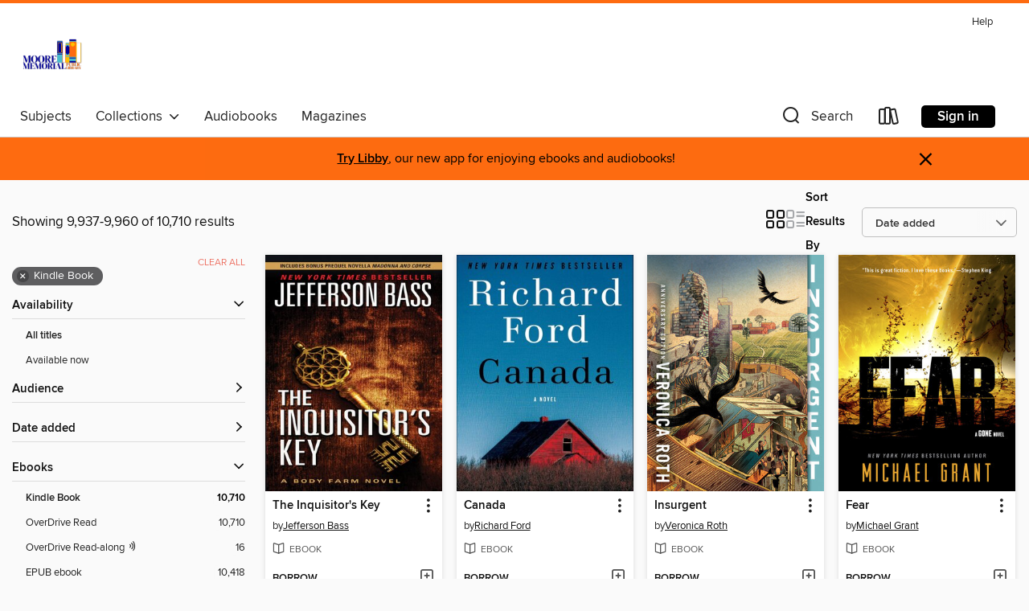

--- FILE ---
content_type: text/html; charset=utf-8
request_url: https://mmpl.overdrive.com/search?page=415&sortBy=newlyadded&format=ebook-kindle
body_size: 51367
content:
<!DOCTYPE html>
<html lang="en" dir="ltr" class="no-js">
    <head>
        
    
        
    

    <meta name="twitter:title" property="og:title" content="Moore Memorial Public Library"/>
    <meta name="twitter:description" property="og:description" content="See search results in the Moore Memorial Public Library digital collection."/>
    <meta name="twitter:image" property="og:image" content="https://thunder.cdn.overdrive.com/logo-resized/3568?1722867318"/>
    <meta property="og:url" content="/search?page=415&amp;sortBy=newlyadded&amp;format=ebook-kindle"/>
    <meta name="twitter:card" content="summary" />
    <meta property="og:site_name" content="Moore Memorial Public Library" />
    <meta name="twitter:site" content="@OverDriveLibs" />
    <meta property="og:locale" content="en" />
    <meta name="description" content="See search results in the Moore Memorial Public Library digital collection." />

        <meta http-equiv="X-UA-Compatible" content="IE=edge,chrome=1">
<meta name="viewport" content="width=device-width, initial-scale=1.0 user-scalable=1">





    
        
        
            
        

        <title>Search results - Moore Memorial Public Library - OverDrive</title>
    


<link rel='shortcut icon' type='image/x-icon' href='https://lightning.od-cdn.com/static/img/favicon.bb86d660d3929b5c0c65389d6a8e8aba.ico' />


    
        <meta name="twitter:title" property="og:title" content="Moore Memorial Public Library"/>
        <meta name="twitter:description" property="og:description" content="Browse, borrow, and enjoy titles from the Moore Memorial Public Library digital collection."/>
        <meta name="twitter:image" property="og:image" content="https://thunder.cdn.overdrive.com/logo-resized/3568?1722867318"/>
        <meta property="og:url" content="/search?page=415&amp;sortBy=newlyadded&amp;format=ebook-kindle"/>
        <meta name="twitter:card" content="summary" />
        <meta property="og:site_name" content="Moore Memorial Public Library" />
        <meta name="twitter:site" content="@OverDriveLibs" />
        <meta property="og:locale" content="en" />
        
    
<!-- iOS smart app banner -->
    <meta name="apple-itunes-app" content="app-id=1076402606" />
    <!-- Google Play app banner -->
    <link rel="manifest" href="https://lightning.od-cdn.com/static/manifest.ed71e3d923d287cd1dce64ae0d3cc8b8.json">
    <meta name="google-play-app" content="app-id=com.overdrive.mobile.android.libby" />
    <!-- Windows Store app banner -->
    <meta name="msApplication-ID" content="2FA138F6.LibbybyOverDrive" />
    <meta name="msApplication-PackageFamilyName" content="2FA138F6.LibbybyOverDrive_daecb9042jmvt" />


        <link rel="stylesheet" type="text/css" href="https://lightning.od-cdn.com/static/vendor.bundle.min.5eabf64aeb625aca9acda7ccc8bb0256.css" onerror="cdnError(this)" />
        <link rel="stylesheet" type="text/css" href="https://lightning.od-cdn.com/static/app.bundle.min.0daacbc20b85e970d37a37fe3fc3b92b.css" onerror="cdnError(this)" />
        <link rel='shortcut icon' type='image/x-icon' href='https://lightning.od-cdn.com/static/img/favicon.bb86d660d3929b5c0c65389d6a8e8aba.ico' />

        
    <link rel="stylesheet" type="text/css" href="https://lightning.od-cdn.com/static/faceted-media.min.4cf2f9699e20c37ba2839a67bcf88d4d.css" />


        

<link rel="stylesheet" type="text/css" href="/assets/v3/css/45b2cd3100fbdebbdb6e3d5fa7e06ec7/colors.css?primary=%23000099&primaryR=0&primaryG=0&primaryB=153&primaryFontColor=%23fff&secondary=%23fe6b10&secondaryR=254&secondaryG=107&secondaryB=16&secondaryFontColor=%23000&bannerIsSecondaryColor=false&defaultColor=%23222">

        <script>
    window.OverDrive = window.OverDrive || {};
    window.OverDrive.colors = {};
    window.OverDrive.colors.primary = "#000099";
    window.OverDrive.colors.secondary = "#fe6b10";
    window.OverDrive.tenant = 100177;
    window.OverDrive.libraryName = "Moore Memorial Public Library";
    window.OverDrive.advantageKey = "";
    window.OverDrive.libraryKey = "mmpl";
    window.OverDrive.accountIds = [-1];
    window.OverDrive.parentAccountKey = "mmpl";
    window.OverDrive.allFeatures = "";
    window.OverDrive.libraryConfigurations = {"autocomplete":{"enabled":true},"content-holds":{"enabled":true},"getACard":{"enabled":false},"backToMainCollectionLink":{"enabled":true},"promoteLibby":{"enabled":true},"switchToLibby":{"enabled":true},"disableOdAppAccess":{"enabled":true},"bannerIsSecondaryColor":{"enabled":false},"lexileScores":{"enabled":true},"atosLevels":{"enabled":true},"gradeLevels":{"enabled":true},"interestLevels":{"enabled":true},"readingHistory":{"enabled":true},"reciprocalLending":{"enabled":true},"OzoneAuthentication":{"enabled":true},"Notifications":{"enabled":true},"kindleFooter":{"enabled":true},"kindleNav":{"enabled":true},"kindleLoanFormatLimit":{"enabled":true},"kindleSearchOffer":{"enabled":true},"kindleLoanOffer":{"enabled":true},"sampleOnlyMode":{},"luckyDayMenuLink":{"enabled":false},"disableWishlist":{"enabled":false},"simplifiedNavigationBar":{"enabled":false},"geo-idc":{"enabled":false},"libby-footer-promo":{"enabled":false}};
    window.OverDrive.mediaItems = {"226454":{"reserveId":"051cb288-1c79-4424-9a25-afc26614b2dc","subjects":[{"id":"26","name":"Fiction"},{"id":"41","name":"African American Fiction"},{"id":"86","name":"Suspense"},{"id":"100","name":"Thriller"}],"bisacCodes":["FIC000000","FIC030000","FIC049050"],"bisac":[{"code":"FIC000000","description":"Fiction / General"},{"code":"FIC030000","description":"Fiction / Thrillers / Suspense"},{"code":"FIC049050","description":"Fiction / African American & Black / Mystery & Detective"}],"levels":[],"creators":[{"id":575367,"name":"Attica Locke","role":"Author","sortName":"Locke, Attica"}],"languages":[{"id":"en","name":"English"}],"imprint":{"id":"195219","name":"Harper"},"isBundledChild":false,"ratings":{"maturityLevel":{"id":"generalcontent","name":"General content"},"naughtyScore":{"id":"GeneralContent","name":"General content"}},"constraints":{"isDisneyEulaRequired":false},"reviewCounts":{"premium":2,"publisherSupplier":1},"isAvailable":true,"isPreReleaseTitle":false,"estimatedReleaseDate":"2009-06-09T04:00:00Z","sample":{"href":"https://samples.overdrive.com/?crid=051CB288-1C79-4424-9A25-AFC26614B2DC&.epub-sample.overdrive.com"},"publisher":{"id":"582","name":"HarperCollins"},"subtitle":"A Novel","description":"<p>Attica Locke&#8212;a writer and producer of FOX's Empire&#8212;delivers an engrossing, complex, and cinematic thriller about crime and racial justice</p><p><strong>Los Angeles Times Book Prize Finalist (Mystery/Thriller)</strong><br...","availableCopies":1,"ownedCopies":1,"luckyDayAvailableCopies":0,"luckyDayOwnedCopies":0,"holdsCount":0,"holdsRatio":0,"estimatedWaitDays":14,"isFastlane":false,"availabilityType":"normal","isRecommendableToLibrary":true,"isOwned":true,"isHoldable":true,"isAdvantageFiltered":false,"visitorEligible":false,"juvenileEligible":false,"youngAdultEligible":false,"contentAccessLevels":0,"classifications":{},"type":{"id":"ebook","name":"eBook"},"covers":{"cover150Wide":{"href":"https://img2.od-cdn.com/ImageType-150/0293-1/051/CB2/88/{051CB288-1C79-4424-9A25-AFC26614B2DC}Img150.jpg","height":200,"width":150,"primaryColor":{"hex":"#156B9A","rgb":{"red":21,"green":107,"blue":154}},"isPlaceholderImage":false},"cover300Wide":{"href":"https://img1.od-cdn.com/ImageType-400/0293-1/051/CB2/88/{051CB288-1C79-4424-9A25-AFC26614B2DC}Img400.jpg","height":400,"width":300,"primaryColor":{"hex":"#136C98","rgb":{"red":19,"green":108,"blue":152}},"isPlaceholderImage":false},"cover510Wide":{"href":"https://img1.od-cdn.com/ImageType-100/0293-1/{051CB288-1C79-4424-9A25-AFC26614B2DC}Img100.jpg","height":680,"width":510,"primaryColor":{"hex":"#156C97","rgb":{"red":21,"green":108,"blue":151}},"isPlaceholderImage":false}},"id":"226454","firstCreatorName":"Attica Locke","firstCreatorId":575367,"firstCreatorSortName":"Locke, Attica","title":"Black Water Rising","sortTitle":"Black Water Rising A Novel","starRating":3.4,"starRatingCount":442,"publishDate":"2009-06-09T00:00:00Z","publishDateText":"06/09/2009","formats":[{"identifiers":[{"type":"ISBN","value":"9780061886263"},{"type":"ASIN","value":"B002BXH5TI"}],"rights":[],"onSaleDateUtc":"2009-06-09T04:00:00+00:00","hasAudioSynchronizedText":false,"isBundleParent":false,"isbn":"9780061886263","bundledContent":[],"fulfillmentType":"kindle","id":"ebook-kindle","name":"Kindle Book"},{"identifiers":[{"type":"ISBN","value":"9780061886263"}],"rights":[],"onSaleDateUtc":"2009-06-09T04:00:00+00:00","hasAudioSynchronizedText":false,"isBundleParent":false,"isbn":"9780061886263","bundledContent":[],"sample":{"href":"https://samples.overdrive.com/?crid=051CB288-1C79-4424-9A25-AFC26614B2DC&.epub-sample.overdrive.com"},"fulfillmentType":"bifocal","id":"ebook-overdrive","name":"OverDrive Read"},{"identifiers":[{"type":"ISBN","value":"9780061886263"}],"rights":[],"fileSize":1142142,"onSaleDateUtc":"2009-06-09T04:00:00+00:00","hasAudioSynchronizedText":false,"isBundleParent":false,"isbn":"9780061886263","bundledContent":[],"sample":{"href":"https://excerpts.cdn.overdrive.com/FormatType-410/0293-1/051/CB2/88/BlackWaterRising.epub"},"fulfillmentType":"epub","accessibilityStatements":{"waysOfReading":["NoInfoForModifiableDisplay","SomeNonVisualReadingSupport"],"conformance":["NoInfoForStandards"],"navigation":["TableOfContents"],"richContent":[],"hazards":[],"legalConsiderations":[],"additionalInformation":[],"publisherContact":"AccessibilityFeedback@harpercollins.com"},"id":"ebook-epub-adobe","name":"EPUB eBook"},{"identifiers":[{"type":"ISBN","value":"9780061886263"},{"type":"KoboBookID","value":"0d308711-0a0b-4beb-803d-651b99fa344a"}],"rights":[],"onSaleDateUtc":"2009-06-09T04:00:00+00:00","hasAudioSynchronizedText":false,"isBundleParent":false,"isbn":"9780061886263","bundledContent":[],"fulfillmentType":"kobo","id":"ebook-kobo","name":"Kobo eBook"}],"publisherAccount":{"id":"436","name":"HarperCollins Publishers Inc."}},"226459":{"reserveId":"70b98ffc-5a1d-42d8-8a11-12b9fffebb4e","subjects":[{"id":"26","name":"Fiction"},{"id":"57","name":"Mystery"},{"id":"86","name":"Suspense"},{"id":"100","name":"Thriller"}],"bisacCodes":["FIC022100","FIC022130"],"bisac":[{"code":"FIC022100","description":"Fiction / Mystery & Detective / Amateur Sleuth"},{"code":"FIC022130","description":"Fiction / Mystery & Detective / Cozy / Culinary"}],"levels":[],"creators":[{"id":439408,"name":"Diane Mott Davidson","role":"Author","sortName":"Davidson, Diane Mott"}],"languages":[{"id":"en","name":"English"}],"imprint":{"id":"185117","name":"William Morrow"},"isBundledChild":false,"ratings":{"maturityLevel":{"id":"generalcontent","name":"General content"},"naughtyScore":{"id":"GeneralContent","name":"General content"}},"constraints":{"isDisneyEulaRequired":false},"reviewCounts":{"premium":2,"publisherSupplier":1},"awards":[{"id":97,"description":"The New York Times Best Seller List","source":"The New York Times"}],"isAvailable":true,"isPreReleaseTitle":false,"estimatedReleaseDate":"2009-04-07T04:00:00Z","sample":{"href":"https://samples.overdrive.com/?crid=70B98FFC-5A1D-42D8-8A11-12B9FFFEBB4E&.epub-sample.overdrive.com"},"publisher":{"id":"582","name":"HarperCollins"},"subtitle":"A Novel","series":"Goldy Bear Culinary Mystery","description":"<p><strong>Colorado caterer Goldy Schulz encounters bridezilla&#8212;and murder&#8212;in another delectable novel by the New York Times bestselling author of Sweet Revenge, Dark Tort, and Double Shot</strong>.</p><p>It's been a long, rainy summer...","availableCopies":1,"ownedCopies":1,"luckyDayAvailableCopies":0,"luckyDayOwnedCopies":0,"holdsCount":0,"holdsRatio":0,"estimatedWaitDays":14,"isFastlane":false,"availabilityType":"normal","isRecommendableToLibrary":true,"isOwned":true,"isHoldable":true,"isAdvantageFiltered":false,"visitorEligible":false,"juvenileEligible":false,"youngAdultEligible":false,"contentAccessLevels":0,"classifications":{},"type":{"id":"ebook","name":"eBook"},"covers":{"cover150Wide":{"href":"https://img1.od-cdn.com/ImageType-150/0293-1/70B/98F/FC/{70B98FFC-5A1D-42D8-8A11-12B9FFFEBB4E}Img150.jpg","height":200,"width":150,"primaryColor":{"hex":"#83D8DD","rgb":{"red":131,"green":216,"blue":221}},"isPlaceholderImage":false},"cover300Wide":{"href":"https://img1.od-cdn.com/ImageType-400/0293-1/70B/98F/FC/{70B98FFC-5A1D-42D8-8A11-12B9FFFEBB4E}Img400.jpg","height":400,"width":300,"primaryColor":{"hex":"#84D7DF","rgb":{"red":132,"green":215,"blue":223}},"isPlaceholderImage":false},"cover510Wide":{"href":"https://img2.od-cdn.com/ImageType-100/0293-1/{70B98FFC-5A1D-42D8-8A11-12B9FFFEBB4E}Img100.jpg","height":680,"width":510,"primaryColor":{"hex":"#84D7DF","rgb":{"red":132,"green":215,"blue":223}},"isPlaceholderImage":false}},"id":"226459","firstCreatorName":"Diane Mott Davidson","firstCreatorId":439408,"firstCreatorSortName":"Davidson, Diane Mott","title":"Fatally Flaky","sortTitle":"Fatally Flaky A Novel","starRating":3.9,"starRatingCount":290,"publishDate":"2009-04-07T00:00:00Z","publishDateText":"04/07/2009","formats":[{"identifiers":[{"type":"ASIN","value":"B001NLL9DC"}],"rights":[],"onSaleDateUtc":"2009-04-07T04:00:00+00:00","hasAudioSynchronizedText":false,"isBundleParent":false,"bundledContent":[],"fulfillmentType":"kindle","id":"ebook-kindle","name":"Kindle Book"},{"identifiers":[{"type":"ISBN","value":"9780061867385"}],"rights":[],"onSaleDateUtc":"2009-04-07T04:00:00+00:00","hasAudioSynchronizedText":false,"isBundleParent":false,"isbn":"9780061867385","bundledContent":[],"sample":{"href":"https://samples.overdrive.com/?crid=70B98FFC-5A1D-42D8-8A11-12B9FFFEBB4E&.epub-sample.overdrive.com"},"fulfillmentType":"bifocal","id":"ebook-overdrive","name":"OverDrive Read"},{"identifiers":[{"type":"ISBN","value":"9780061867385"}],"rights":[],"fileSize":591750,"onSaleDateUtc":"2009-04-07T04:00:00+00:00","hasAudioSynchronizedText":false,"isBundleParent":false,"isbn":"9780061867385","bundledContent":[],"sample":{"href":"https://excerpts.cdn.overdrive.com/FormatType-410/0293-1/70B/98F/FC/FatallyFlaky9780061867378.epub"},"fulfillmentType":"epub","accessibilityStatements":{"waysOfReading":["NoInfoForModifiableDisplay","SomeNonVisualReadingSupport"],"conformance":["NoInfoForStandards"],"navigation":["TableOfContents"],"richContent":[],"hazards":[],"legalConsiderations":[],"additionalInformation":[],"publisherContact":"AccessibilityFeedback@harpercollins.com"},"id":"ebook-epub-adobe","name":"EPUB eBook"},{"identifiers":[{"type":"KoboBookID","value":"075db625-3223-4a30-b512-c33a9449053b"}],"rights":[],"onSaleDateUtc":"2009-04-07T04:00:00+00:00","hasAudioSynchronizedText":false,"isBundleParent":false,"bundledContent":[],"fulfillmentType":"kobo","id":"ebook-kobo","name":"Kobo eBook"}],"publisherAccount":{"id":"436","name":"HarperCollins Publishers Inc."},"detailedSeries":{"seriesId":575290,"seriesName":"Goldy Bear Culinary Mystery","readingOrder":"15","rank":72}},"243813":{"reserveId":"144bbae4-b8a3-475b-ba7f-a8eee36fe717","subjects":[{"id":"38","name":"Horror"},{"id":"80","name":"Science Fiction"},{"id":"98","name":"Science Fiction & Fantasy"},{"id":"127","name":"Young Adult Fiction"}],"bisacCodes":["YAF015000","YAF056000"],"bisac":[{"code":"YAF015000","description":"Young Adult Fiction / Dystopian "},{"code":"YAF056000","description":"Young Adult Fiction / Science Fiction / General "}],"levels":[{"value":"4.3","id":"atos","name":"ATOS"},{"value":"620","id":"lexile","name":"Lexile Score"},{"value":"9-12(UG)","id":"interest-level","name":"Interest Level"},{"low":"200","high":"300","value":"2-3","id":"reading-level","name":"Reading Level"}],"creators":[{"id":137762,"name":"Michael Grant","role":"Author","sortName":"Grant, Michael"}],"languages":[{"id":"en","name":"English"}],"imprint":{"id":"4065","name":"Katherine Tegen Books"},"isBundledChild":false,"ratings":{"maturityLevel":{"id":"youngadult","name":"Young adult"},"naughtyScore":{"id":"YoungAdult","name":"Young adult"}},"constraints":{"isDisneyEulaRequired":false},"reviewCounts":{"premium":2,"publisherSupplier":2},"isAvailable":true,"isPreReleaseTitle":false,"estimatedReleaseDate":"2009-05-19T04:00:00Z","sample":{"href":"https://samples.overdrive.com/?crid=144BBAE4-B8A3-475B-BA7F-A8EEE36FE717&.epub-sample.overdrive.com"},"publisher":{"id":"582","name":"HarperCollins"},"series":"Gone","description":"<p><b>The first book in the bestselling cult YA thriller series GONE that Stephen King calls a \"driving, torrential narrative.\"<br>\"I am now free to leave the FAYZ, but my time there was well spent.\" &#8212;Stephen King</b><br>Welcome to the...","availableCopies":2,"ownedCopies":2,"luckyDayAvailableCopies":0,"luckyDayOwnedCopies":0,"holdsCount":0,"holdsRatio":0,"estimatedWaitDays":7,"isFastlane":false,"availabilityType":"normal","isRecommendableToLibrary":true,"isOwned":true,"isHoldable":true,"isAdvantageFiltered":false,"visitorEligible":false,"juvenileEligible":false,"youngAdultEligible":false,"contentAccessLevels":0,"classifications":{},"type":{"id":"ebook","name":"eBook"},"covers":{"cover150Wide":{"href":"https://img1.od-cdn.com/ImageType-150/0293-1/{144BBAE4-B8A3-475B-BA7F-A8EEE36FE717}IMG150.JPG","height":200,"width":150,"primaryColor":{"hex":"#AFBF38","rgb":{"red":175,"green":191,"blue":56}},"isPlaceholderImage":false},"cover300Wide":{"href":"https://img1.od-cdn.com/ImageType-400/0293-1/{144BBAE4-B8A3-475B-BA7F-A8EEE36FE717}IMG400.JPG","height":400,"width":300,"primaryColor":{"hex":"#B2C336","rgb":{"red":178,"green":195,"blue":54}},"isPlaceholderImage":false},"cover510Wide":{"href":"https://img1.od-cdn.com/ImageType-100/0293-1/{144BBAE4-B8A3-475B-BA7F-A8EEE36FE717}IMG100.JPG","height":680,"width":510,"primaryColor":{"hex":"#A8BA28","rgb":{"red":168,"green":186,"blue":40}},"isPlaceholderImage":false}},"id":"243813","firstCreatorName":"Michael Grant","firstCreatorId":137762,"firstCreatorSortName":"Grant, Michael","title":"Gone","sortTitle":"Gone","starRating":4.2,"starRatingCount":2527,"publishDate":"2009-05-19T00:00:00Z","publishDateText":"05/19/2009","formats":[{"identifiers":[{"type":"ASIN","value":"B0029PBVKM"}],"rights":[],"onSaleDateUtc":"2009-05-19T04:00:00+00:00","hasAudioSynchronizedText":false,"isBundleParent":false,"bundledContent":[],"fulfillmentType":"kindle","id":"ebook-kindle","name":"Kindle Book"},{"identifiers":[{"type":"ISBN","value":"9780061909641"}],"rights":[],"onSaleDateUtc":"2009-05-19T04:00:00+00:00","hasAudioSynchronizedText":false,"isBundleParent":false,"isbn":"9780061909641","bundledContent":[],"sample":{"href":"https://samples.overdrive.com/?crid=144BBAE4-B8A3-475B-BA7F-A8EEE36FE717&.epub-sample.overdrive.com"},"fulfillmentType":"bifocal","id":"ebook-overdrive","name":"OverDrive Read"},{"identifiers":[{"type":"ISBN","value":"9780061909641"}],"rights":[],"fileSize":1456656,"onSaleDateUtc":"2009-05-19T04:00:00+00:00","hasAudioSynchronizedText":false,"isBundleParent":false,"isbn":"9780061909641","bundledContent":[],"sample":{"href":"https://excerpts.cdn.overdrive.com/FormatType-410/0293-1/144/BBA/E4/WallofLight9780061932465.epub"},"fulfillmentType":"epub","accessibilityStatements":{"waysOfReading":["NoInfoForModifiableDisplay","SomeNonVisualReadingSupport"],"conformance":["NoInfoForStandards"],"navigation":["TableOfContents"],"richContent":[],"hazards":[],"legalConsiderations":[],"additionalInformation":[],"publisherContact":"AccessibilityFeedback@harpercollins.com"},"id":"ebook-epub-adobe","name":"EPUB eBook"},{"identifiers":[{"type":"KoboBookID","value":"d2ff6a25-17b1-4bee-adb2-a6d344266299"}],"rights":[],"onSaleDateUtc":"2009-05-19T04:00:00+00:00","hasAudioSynchronizedText":false,"isBundleParent":false,"bundledContent":[],"fulfillmentType":"kobo","id":"ebook-kobo","name":"Kobo eBook"}],"publisherAccount":{"id":"436","name":"HarperCollins Publishers Inc."},"detailedSeries":{"seriesId":726996,"seriesName":"Gone","readingOrder":"1","rank":1}},"245425":{"reserveId":"8a60a751-66b2-4af9-83c3-0ed6340398b2","subjects":[{"id":"80","name":"Science Fiction"},{"id":"98","name":"Science Fiction & Fantasy"},{"id":"127","name":"Young Adult Fiction"},{"id":"129","name":"Young Adult Literature"}],"bisacCodes":["YAF015000","YAF056000"],"bisac":[{"code":"YAF015000","description":"Young Adult Fiction / Dystopian "},{"code":"YAF056000","description":"Young Adult Fiction / Science Fiction / General "}],"levels":[{"value":"4","id":"atos","name":"ATOS"},{"value":"570","id":"lexile","name":"Lexile Score"},{"value":"9-12(UG)","id":"interest-level","name":"Interest Level"},{"low":"200","high":"300","value":"2-3","id":"reading-level","name":"Reading Level"}],"creators":[{"id":137762,"name":"Michael Grant","role":"Author","sortName":"Grant, Michael"}],"languages":[{"id":"en","name":"English"}],"imprint":{"id":"4065","name":"Katherine Tegen Books"},"isBundledChild":false,"ratings":{"maturityLevel":{"id":"youngadult","name":"Young adult"},"naughtyScore":{"id":"YoungAdult","name":"Young adult"}},"constraints":{"isDisneyEulaRequired":false},"reviewCounts":{"premium":4,"publisherSupplier":1},"isAvailable":true,"isPreReleaseTitle":false,"estimatedReleaseDate":"2009-05-26T04:00:00Z","sample":{"href":"https://samples.overdrive.com/?crid=8A60A751-66B2-4AF9-83C3-0ED6340398B2&.epub-sample.overdrive.com"},"publisher":{"id":"582","name":"HarperCollins"},"series":"Gone","description":"<p><b>Welcome back to the FAYZ! This is Book 2 in the series that Stephen King calls a \"driving, torrential narrative.\"</b><br>An uneasy calm has settled over Perdido Beach. But soon, fear explodes into desperation as food supplies dwindle and...","availableCopies":2,"ownedCopies":2,"luckyDayAvailableCopies":0,"luckyDayOwnedCopies":0,"holdsCount":0,"holdsRatio":0,"estimatedWaitDays":7,"isFastlane":false,"availabilityType":"normal","isRecommendableToLibrary":true,"isOwned":true,"isHoldable":true,"isAdvantageFiltered":false,"visitorEligible":false,"juvenileEligible":false,"youngAdultEligible":false,"contentAccessLevels":0,"classifications":{},"type":{"id":"ebook","name":"eBook"},"covers":{"cover150Wide":{"href":"https://img2.od-cdn.com/ImageType-150/0293-1/{8A60A751-66B2-4AF9-83C3-0ED6340398B2}IMG150.JPG","height":200,"width":150,"primaryColor":{"hex":"#3B2F07","rgb":{"red":59,"green":47,"blue":7}},"isPlaceholderImage":false},"cover300Wide":{"href":"https://img3.od-cdn.com/ImageType-400/0293-1/{8A60A751-66B2-4AF9-83C3-0ED6340398B2}IMG400.JPG","height":400,"width":300,"primaryColor":{"hex":"#3B2F09","rgb":{"red":59,"green":47,"blue":9}},"isPlaceholderImage":false},"cover510Wide":{"href":"https://img1.od-cdn.com/ImageType-100/0293-1/{8A60A751-66B2-4AF9-83C3-0ED6340398B2}IMG100.JPG","height":680,"width":510,"primaryColor":{"hex":"#3A2E06","rgb":{"red":58,"green":46,"blue":6}},"isPlaceholderImage":false}},"id":"245425","firstCreatorName":"Michael Grant","firstCreatorId":137762,"firstCreatorSortName":"Grant, Michael","title":"Hunger","sortTitle":"Hunger","starRating":4.3,"starRatingCount":1339,"publishDate":"2009-05-26T00:00:00Z","publishDateText":"05/26/2009","formats":[{"identifiers":[{"type":"ASIN","value":"B002AP9G8K"}],"rights":[],"onSaleDateUtc":"2009-05-26T04:00:00+00:00","hasAudioSynchronizedText":false,"isBundleParent":false,"bundledContent":[],"fulfillmentType":"kindle","id":"ebook-kindle","name":"Kindle Book"},{"identifiers":[{"type":"ISBN","value":"9780061911491"}],"rights":[],"onSaleDateUtc":"2009-05-26T04:00:00+00:00","hasAudioSynchronizedText":false,"isBundleParent":false,"isbn":"9780061911491","bundledContent":[],"sample":{"href":"https://samples.overdrive.com/?crid=8A60A751-66B2-4AF9-83C3-0ED6340398B2&.epub-sample.overdrive.com"},"fulfillmentType":"bifocal","id":"ebook-overdrive","name":"OverDrive Read"},{"identifiers":[{"type":"ISBN","value":"9780061911491"}],"rights":[],"fileSize":1484035,"onSaleDateUtc":"2009-05-26T04:00:00+00:00","hasAudioSynchronizedText":false,"isBundleParent":false,"isbn":"9780061911491","bundledContent":[],"sample":{"href":"https://excerpts.cdn.overdrive.com/FormatType-410/0293-1/8A6/0A7/51/Hunger9780061911491.epub"},"fulfillmentType":"epub","accessibilityStatements":{"waysOfReading":["NoInfoForModifiableDisplay","SomeNonVisualReadingSupport"],"conformance":["NoInfoForStandards"],"navigation":["TableOfContents"],"richContent":[],"hazards":[],"legalConsiderations":[],"additionalInformation":[],"publisherContact":"AccessibilityFeedback@harpercollins.com"},"id":"ebook-epub-adobe","name":"EPUB eBook"},{"identifiers":[{"type":"KoboBookID","value":"ff77ee26-d1c8-48d7-b46f-a38224d917a6"}],"rights":[],"onSaleDateUtc":"2009-05-26T04:00:00+00:00","hasAudioSynchronizedText":false,"isBundleParent":false,"bundledContent":[],"fulfillmentType":"kobo","id":"ebook-kobo","name":"Kobo eBook"}],"publisherAccount":{"id":"436","name":"HarperCollins Publishers Inc."},"detailedSeries":{"seriesId":726996,"seriesName":"Gone","readingOrder":"2","rank":9}},"319306":{"reserveId":"a3aa8394-941f-42a3-af8e-427953df47a7","subjects":[{"id":"26","name":"Fiction"},{"id":"86","name":"Suspense"},{"id":"100","name":"Thriller"}],"bisacCodes":["FIC030000","FIC031040"],"bisac":[{"code":"FIC030000","description":"Fiction / Thrillers / Suspense"},{"code":"FIC031040","description":"Fiction / Thrillers / Medical"}],"levels":[],"creators":[{"id":170137,"name":"Jefferson Bass","role":"Author","sortName":"Bass, Jefferson"}],"languages":[{"id":"en","name":"English"}],"imprint":{"id":"185117","name":"William Morrow"},"isBundledChild":false,"ratings":{"maturityLevel":{"id":"generalcontent","name":"General content"},"naughtyScore":{"id":"GeneralContent","name":"General content"}},"constraints":{"isDisneyEulaRequired":false},"reviewCounts":{"premium":1,"publisherSupplier":0},"isAvailable":true,"isPreReleaseTitle":false,"estimatedReleaseDate":"2010-03-23T04:00:00Z","sample":{"href":"https://samples.overdrive.com/?crid=A3AA8394-941F-42A3-AF8E-427953DF47A7&.epub-sample.overdrive.com"},"publisher":{"id":"582","name":"HarperCollins"},"subtitle":"A Body Farm Novel","series":"Body Farm","description":"<p>\"The Body Farm novels have become bestsellers because of their attention to the fine details of forensics combined with great plot lines.\"<p></p><p>&#8212;Deseret News (Salt Lake City)<p></p><p> </p><p>The latest Body Farm novel from New York...","availableCopies":1,"ownedCopies":1,"luckyDayAvailableCopies":0,"luckyDayOwnedCopies":0,"holdsCount":0,"holdsRatio":0,"estimatedWaitDays":14,"isFastlane":false,"availabilityType":"normal","isRecommendableToLibrary":true,"isOwned":true,"isHoldable":true,"isAdvantageFiltered":false,"visitorEligible":false,"juvenileEligible":false,"youngAdultEligible":false,"contentAccessLevels":0,"classifications":{},"type":{"id":"ebook","name":"eBook"},"covers":{"cover150Wide":{"href":"https://img3.od-cdn.com/ImageType-150/0293-1/A3A/A83/94/{A3AA8394-941F-42A3-AF8E-427953DF47A7}Img150.jpg","height":200,"width":150,"primaryColor":{"hex":"#37677E","rgb":{"red":55,"green":103,"blue":126}},"isPlaceholderImage":false},"cover300Wide":{"href":"https://img2.od-cdn.com/ImageType-400/0293-1/A3A/A83/94/{A3AA8394-941F-42A3-AF8E-427953DF47A7}Img400.jpg","height":400,"width":300,"primaryColor":{"hex":"#366380","rgb":{"red":54,"green":99,"blue":128}},"isPlaceholderImage":false},"cover510Wide":{"href":"https://img3.od-cdn.com/ImageType-100/0293-1/{A3AA8394-941F-42A3-AF8E-427953DF47A7}Img100.jpg","height":680,"width":510,"primaryColor":{"hex":"#366382","rgb":{"red":54,"green":99,"blue":130}},"isPlaceholderImage":false}},"id":"319306","firstCreatorName":"Jefferson Bass","firstCreatorId":170137,"firstCreatorSortName":"Bass, Jefferson","title":"The Bone Thief","sortTitle":"Bone Thief A Body Farm Novel","starRating":4,"starRatingCount":218,"publishDate":"2010-03-23T00:00:00Z","publishDateText":"03/23/2010","formats":[{"identifiers":[{"type":"ASIN","value":"B003AYZBB6"}],"rights":[],"onSaleDateUtc":"2010-03-23T04:00:00+00:00","hasAudioSynchronizedText":false,"isBundleParent":false,"bundledContent":[],"fulfillmentType":"kindle","id":"ebook-kindle","name":"Kindle Book"},{"identifiers":[{"type":"ISBN","value":"9780061976421"}],"rights":[],"onSaleDateUtc":"2010-03-23T04:00:00+00:00","hasAudioSynchronizedText":false,"isBundleParent":false,"isbn":"9780061976421","bundledContent":[],"sample":{"href":"https://samples.overdrive.com/?crid=A3AA8394-941F-42A3-AF8E-427953DF47A7&.epub-sample.overdrive.com"},"fulfillmentType":"bifocal","id":"ebook-overdrive","name":"OverDrive Read"},{"identifiers":[{"type":"ISBN","value":"9780061976421"}],"rights":[],"fileSize":621482,"onSaleDateUtc":"2010-03-23T04:00:00+00:00","hasAudioSynchronizedText":false,"isBundleParent":false,"isbn":"9780061976421","bundledContent":[],"sample":{"href":"https://excerpts.cdn.overdrive.com/FormatType-410/0293-1/A3A/A83/94/BoneThief9780061976421.epub"},"fulfillmentType":"epub","accessibilityStatements":{"waysOfReading":["NoInfoForModifiableDisplay","SomeNonVisualReadingSupport"],"conformance":["NoInfoForStandards"],"navigation":["TableOfContents"],"richContent":[],"hazards":[],"legalConsiderations":[],"additionalInformation":[],"publisherContact":"AccessibilityFeedback@harpercollins.com"},"id":"ebook-epub-adobe","name":"EPUB eBook"},{"identifiers":[{"type":"KoboBookID","value":"e607a0c7-ba81-405b-a934-6ceab38ff427"}],"rights":[],"onSaleDateUtc":"2010-03-23T04:00:00+00:00","hasAudioSynchronizedText":false,"isBundleParent":false,"bundledContent":[],"fulfillmentType":"kobo","id":"ebook-kobo","name":"Kobo eBook"}],"publisherAccount":{"id":"436","name":"HarperCollins Publishers Inc."},"detailedSeries":{"seriesId":532512,"seriesName":"Body Farm","readingOrder":"5","rank":15}},"333791":{"reserveId":"bda87214-f7b9-474a-a617-eb80e44dfe70","subjects":[{"id":"80","name":"Science Fiction"},{"id":"98","name":"Science Fiction & Fantasy"},{"id":"127","name":"Young Adult Fiction"},{"id":"129","name":"Young Adult Literature"}],"bisacCodes":["YAF015000","YAF056000"],"bisac":[{"code":"YAF015000","description":"Young Adult Fiction / Dystopian "},{"code":"YAF056000","description":"Young Adult Fiction / Science Fiction / General "}],"levels":[{"value":"3.9","id":"atos","name":"ATOS"},{"value":"550","id":"lexile","name":"Lexile Score"},{"value":"9-12(UG)","id":"interest-level","name":"Interest Level"},{"low":"200","high":"300","value":"2-3","id":"reading-level","name":"Reading Level"}],"creators":[{"id":137762,"name":"Michael Grant","role":"Author","sortName":"Grant, Michael"}],"languages":[{"id":"en","name":"English"}],"imprint":{"id":"4065","name":"Katherine Tegen Books"},"isBundledChild":false,"ratings":{"maturityLevel":{"id":"youngadult","name":"Young adult"},"naughtyScore":{"id":"YoungAdult","name":"Young adult"}},"constraints":{"isDisneyEulaRequired":false},"reviewCounts":{"premium":1,"publisherSupplier":0},"isAvailable":true,"isPreReleaseTitle":false,"estimatedReleaseDate":"2010-05-04T04:00:00Z","sample":{"href":"https://samples.overdrive.com/?crid=BDA87214-F7B9-474A-A617-EB80E44DFE70&.epub-sample.overdrive.com"},"publisher":{"id":"582","name":"HarperCollins"},"series":"Gone","description":"<p><b>Welcome back to the FAYZ! This is Book 3 in the series that Stephen King calls a \"driving, torrential narrative.\"</b><br>It happens in one night: a girl who died now walks among the living, Zil and the Human Crew set fire to Perdido Beach,...","availableCopies":2,"ownedCopies":2,"luckyDayAvailableCopies":0,"luckyDayOwnedCopies":0,"holdsCount":0,"holdsRatio":0,"estimatedWaitDays":7,"isFastlane":false,"availabilityType":"normal","isRecommendableToLibrary":true,"isOwned":true,"isHoldable":true,"isAdvantageFiltered":false,"visitorEligible":false,"juvenileEligible":false,"youngAdultEligible":false,"contentAccessLevels":0,"classifications":{},"type":{"id":"ebook","name":"eBook"},"covers":{"cover150Wide":{"href":"https://img3.od-cdn.com/ImageType-150/0293-1/{BDA87214-F7B9-474A-A617-EB80E44DFE70}IMG150.JPG","height":200,"width":150,"primaryColor":{"hex":"#842D24","rgb":{"red":132,"green":45,"blue":36}},"isPlaceholderImage":false},"cover300Wide":{"href":"https://img1.od-cdn.com/ImageType-400/0293-1/{BDA87214-F7B9-474A-A617-EB80E44DFE70}IMG400.JPG","height":400,"width":300,"primaryColor":{"hex":"#862D25","rgb":{"red":134,"green":45,"blue":37}},"isPlaceholderImage":false},"cover510Wide":{"href":"https://img3.od-cdn.com/ImageType-100/0293-1/{BDA87214-F7B9-474A-A617-EB80E44DFE70}IMG100.JPG","height":680,"width":510,"primaryColor":{"hex":"#872D25","rgb":{"red":135,"green":45,"blue":37}},"isPlaceholderImage":false}},"id":"333791","firstCreatorName":"Michael Grant","firstCreatorId":137762,"firstCreatorSortName":"Grant, Michael","title":"Lies","sortTitle":"Lies","starRating":4.4,"starRatingCount":979,"publishDate":"2010-05-04T00:00:00Z","publishDateText":"05/04/2010","formats":[{"identifiers":[{"type":"ASIN","value":"B003H4I5GW"}],"rights":[],"onSaleDateUtc":"2010-05-04T04:00:00+00:00","hasAudioSynchronizedText":false,"isBundleParent":false,"bundledContent":[],"fulfillmentType":"kindle","id":"ebook-kindle","name":"Kindle Book"},{"identifiers":[{"type":"ISBN","value":"9780062001474"}],"rights":[],"onSaleDateUtc":"2010-05-04T04:00:00+00:00","hasAudioSynchronizedText":false,"isBundleParent":false,"isbn":"9780062001474","bundledContent":[],"sample":{"href":"https://samples.overdrive.com/?crid=BDA87214-F7B9-474A-A617-EB80E44DFE70&.epub-sample.overdrive.com"},"fulfillmentType":"bifocal","id":"ebook-overdrive","name":"OverDrive Read"},{"identifiers":[{"type":"ISBN","value":"9780062001474"}],"rights":[],"fileSize":1331151,"onSaleDateUtc":"2010-05-04T04:00:00+00:00","hasAudioSynchronizedText":false,"isBundleParent":false,"isbn":"9780062001474","bundledContent":[],"sample":{"href":"https://excerpts.cdn.overdrive.com/FormatType-410/0293-1/BDA/872/14/Lies9780062001474.epub"},"fulfillmentType":"epub","accessibilityStatements":{"waysOfReading":["NoInfoForModifiableDisplay","SomeNonVisualReadingSupport"],"conformance":["NoInfoForStandards"],"navigation":["TableOfContents"],"richContent":[],"hazards":[],"legalConsiderations":[],"additionalInformation":[],"publisherContact":"AccessibilityFeedback@harpercollins.com"},"id":"ebook-epub-adobe","name":"EPUB eBook"},{"identifiers":[{"type":"KoboBookID","value":"e01cfe11-c6df-45b3-aa22-642d424d5849"}],"rights":[],"onSaleDateUtc":"2010-05-04T04:00:00+00:00","hasAudioSynchronizedText":false,"isBundleParent":false,"bundledContent":[],"fulfillmentType":"kobo","id":"ebook-kobo","name":"Kobo eBook"}],"publisherAccount":{"id":"436","name":"HarperCollins Publishers Inc."},"detailedSeries":{"seriesId":726996,"seriesName":"Gone","readingOrder":"3","rank":12}},"523289":{"reserveId":"30734a32-f58e-4846-a06a-2c139b3bd216","subjects":[{"id":"26","name":"Fiction"},{"id":"49","name":"Literature"},{"id":"86","name":"Suspense"},{"id":"100","name":"Thriller"}],"bisacCodes":["FIC019000","FIC030000"],"bisac":[{"code":"FIC019000","description":"Fiction / Literary"},{"code":"FIC030000","description":"Fiction / Thrillers / Suspense"}],"levels":[],"creators":[{"id":469495,"name":"S. J. Watson","role":"Author","sortName":"Watson, S. J."}],"languages":[{"id":"en","name":"English"}],"imprint":{"id":"195219","name":"Harper"},"isBundledChild":false,"ratings":{"maturityLevel":{"id":"generalcontent","name":"General content"},"naughtyScore":{"id":"GeneralContent","name":"General content"}},"constraints":{"isDisneyEulaRequired":false},"reviewCounts":{"premium":1,"publisherSupplier":1},"isAvailable":true,"isPreReleaseTitle":false,"estimatedReleaseDate":"2011-06-14T04:00:00Z","sample":{"href":"https://samples.overdrive.com/?crid=30734A32-F58E-4846-A06A-2C139B3BD216&.epub-sample.overdrive.com"},"publisher":{"id":"582","name":"HarperCollins"},"subtitle":"A Novel","description":"<p><strong>New<br>York Times Bestseller</strong></p><p><strong>\"An<br>exceptional thriller. It left my nerves jangling for hours after I finished the<br>last page.\" &#8212;Dennis Lehane, New York Times bestselling<br>author of Shutter...","availableCopies":1,"ownedCopies":1,"luckyDayAvailableCopies":0,"luckyDayOwnedCopies":0,"holdsCount":0,"holdsRatio":0,"estimatedWaitDays":14,"isFastlane":false,"availabilityType":"normal","isRecommendableToLibrary":true,"isOwned":true,"isHoldable":true,"isAdvantageFiltered":false,"visitorEligible":false,"juvenileEligible":false,"youngAdultEligible":false,"contentAccessLevels":0,"classifications":{},"type":{"id":"ebook","name":"eBook"},"covers":{"cover150Wide":{"href":"https://img1.od-cdn.com/ImageType-150/0293-1/307/34A/32/{30734A32-F58E-4846-A06A-2C139B3BD216}Img150.jpg","height":200,"width":150,"primaryColor":{"hex":"#4B5F5E","rgb":{"red":75,"green":95,"blue":94}},"isPlaceholderImage":false},"cover300Wide":{"href":"https://img3.od-cdn.com/ImageType-400/0293-1/307/34A/32/{30734A32-F58E-4846-A06A-2C139B3BD216}Img400.jpg","height":400,"width":300,"primaryColor":{"hex":"#4A5E5F","rgb":{"red":74,"green":94,"blue":95}},"isPlaceholderImage":false},"cover510Wide":{"href":"https://img3.od-cdn.com/ImageType-100/0293-1/{30734A32-F58E-4846-A06A-2C139B3BD216}Img100.jpg","height":680,"width":510,"primaryColor":{"hex":"#4A5F60","rgb":{"red":74,"green":95,"blue":96}},"isPlaceholderImage":false}},"id":"523289","firstCreatorName":"S. J. Watson","firstCreatorId":469495,"firstCreatorSortName":"Watson, S. J.","title":"Before I Go To Sleep","sortTitle":"Before I Go To Sleep A Novel","starRating":4,"starRatingCount":1768,"publishDate":"2011-06-14T00:00:00Z","publishDateText":"06/14/2011","formats":[{"identifiers":[{"type":"ASIN","value":"B004GUSG4M"}],"rights":[],"onSaleDateUtc":"2011-06-14T04:00:00+00:00","hasAudioSynchronizedText":false,"isBundleParent":false,"bundledContent":[],"fulfillmentType":"kindle","id":"ebook-kindle","name":"Kindle Book"},{"identifiers":[{"type":"ISBN","value":"9780062060570"}],"rights":[],"onSaleDateUtc":"2011-06-14T04:00:00+00:00","hasAudioSynchronizedText":false,"isBundleParent":false,"isbn":"9780062060570","bundledContent":[],"sample":{"href":"https://samples.overdrive.com/?crid=30734A32-F58E-4846-A06A-2C139B3BD216&.epub-sample.overdrive.com"},"fulfillmentType":"bifocal","id":"ebook-overdrive","name":"OverDrive Read"},{"identifiers":[{"type":"ISBN","value":"9780062060570"}],"rights":[],"fileSize":1517292,"onSaleDateUtc":"2011-06-14T04:00:00+00:00","hasAudioSynchronizedText":false,"isBundleParent":false,"isbn":"9780062060570","bundledContent":[],"sample":{"href":"https://excerpts.cdn.overdrive.com/FormatType-410/0293-1/307/34A/32/BeforeIGoToSleep9780062060570.epub"},"fulfillmentType":"epub","accessibilityStatements":{"waysOfReading":["NoInfoForModifiableDisplay","SomeNonVisualReadingSupport"],"conformance":["NoInfoForStandards"],"navigation":[],"richContent":[],"hazards":[],"legalConsiderations":[],"additionalInformation":[]},"id":"ebook-epub-adobe","name":"EPUB eBook"},{"identifiers":[{"type":"KoboBookID","value":"7584bf08-a1cd-4dff-a3c9-2a901a807cb1"}],"rights":[],"onSaleDateUtc":"2011-06-14T04:00:00+00:00","hasAudioSynchronizedText":false,"isBundleParent":false,"bundledContent":[],"fulfillmentType":"kobo","id":"ebook-kobo","name":"Kobo eBook"}],"publisherAccount":{"id":"436","name":"HarperCollins Publishers Inc."}},"523364":{"reserveId":"8e1b9758-c908-40b4-9722-b0095eda7063","subjects":[{"id":"80","name":"Science Fiction"},{"id":"98","name":"Science Fiction & Fantasy"},{"id":"127","name":"Young Adult Fiction"},{"id":"129","name":"Young Adult Literature"}],"bisacCodes":["YAF015000","YAF056000"],"bisac":[{"code":"YAF015000","description":"Young Adult Fiction / Dystopian "},{"code":"YAF056000","description":"Young Adult Fiction / Science Fiction / General "}],"levels":[{"value":"4.1","id":"atos","name":"ATOS"},{"value":"570","id":"lexile","name":"Lexile Score"},{"value":"9-12(UG)","id":"interest-level","name":"Interest Level"},{"low":"200","high":"300","value":"2-3","id":"reading-level","name":"Reading Level"}],"creators":[{"id":137762,"name":"Michael Grant","role":"Author","sortName":"Grant, Michael"}],"languages":[{"id":"en","name":"English"}],"imprint":{"id":"4065","name":"Katherine Tegen Books"},"isBundledChild":false,"ratings":{"maturityLevel":{"id":"youngadult","name":"Young adult"},"naughtyScore":{"id":"YoungAdult","name":"Young adult"}},"constraints":{"isDisneyEulaRequired":false},"reviewCounts":{"premium":4,"publisherSupplier":1},"isAvailable":true,"isPreReleaseTitle":false,"estimatedReleaseDate":"2011-04-05T04:00:00Z","sample":{"href":"https://samples.overdrive.com/?crid=8E1B9758-C908-40B4-9722-B0095EDA7063&.epub-sample.overdrive.com"},"publisher":{"id":"582","name":"HarperCollins"},"series":"Gone","description":"<p><b>Welcome back to the FAYZ! This is Book 4 in the GONE series that Stephen King calls a \"driving, torrential narrative.\"</b><br>Disease is spreading through the streets of Perdido Beach: a devastating, hacking cough that makes the sufferers...","availableCopies":2,"ownedCopies":2,"luckyDayAvailableCopies":0,"luckyDayOwnedCopies":0,"holdsCount":0,"holdsRatio":0,"estimatedWaitDays":7,"isFastlane":false,"availabilityType":"normal","isRecommendableToLibrary":true,"isOwned":true,"isHoldable":true,"isAdvantageFiltered":false,"visitorEligible":false,"juvenileEligible":false,"youngAdultEligible":false,"contentAccessLevels":0,"classifications":{},"type":{"id":"ebook","name":"eBook"},"covers":{"cover150Wide":{"href":"https://img3.od-cdn.com/ImageType-150/0293-1/{8E1B9758-C908-40B4-9722-B0095EDA7063}IMG150.JPG","height":200,"width":150,"primaryColor":{"hex":"#4F7127","rgb":{"red":79,"green":113,"blue":39}},"isPlaceholderImage":false},"cover300Wide":{"href":"https://img1.od-cdn.com/ImageType-400/0293-1/{8E1B9758-C908-40B4-9722-B0095EDA7063}IMG400.JPG","height":400,"width":300,"primaryColor":{"hex":"#4C6E24","rgb":{"red":76,"green":110,"blue":36}},"isPlaceholderImage":false},"cover510Wide":{"href":"https://img1.od-cdn.com/ImageType-100/0293-1/{8E1B9758-C908-40B4-9722-B0095EDA7063}IMG100.JPG","height":680,"width":510,"primaryColor":{"hex":"#4D6E27","rgb":{"red":77,"green":110,"blue":39}},"isPlaceholderImage":false}},"id":"523364","firstCreatorName":"Michael Grant","firstCreatorId":137762,"firstCreatorSortName":"Grant, Michael","title":"Plague","sortTitle":"Plague","starRating":4.4,"starRatingCount":832,"publishDate":"2011-04-05T00:00:00Z","publishDateText":"04/05/2011","formats":[{"identifiers":[{"type":"ASIN","value":"B004CFA9S2"}],"rights":[],"onSaleDateUtc":"2011-04-05T04:00:00+00:00","hasAudioSynchronizedText":false,"isBundleParent":false,"bundledContent":[],"fulfillmentType":"kindle","id":"ebook-kindle","name":"Kindle Book"},{"identifiers":[{"type":"ISBN","value":"9780062077165"}],"rights":[],"onSaleDateUtc":"2011-04-05T04:00:00+00:00","hasAudioSynchronizedText":false,"isBundleParent":false,"isbn":"9780062077165","bundledContent":[],"sample":{"href":"https://samples.overdrive.com/?crid=8E1B9758-C908-40B4-9722-B0095EDA7063&.epub-sample.overdrive.com"},"fulfillmentType":"bifocal","id":"ebook-overdrive","name":"OverDrive Read"},{"identifiers":[{"type":"ISBN","value":"9780062077165"}],"rights":[],"fileSize":1476188,"onSaleDateUtc":"2011-04-05T04:00:00+00:00","hasAudioSynchronizedText":false,"isBundleParent":false,"isbn":"9780062077165","bundledContent":[],"sample":{"href":"https://excerpts.cdn.overdrive.com/FormatType-410/0293-1/8E1/B97/58/Plague9780062077165.epub"},"fulfillmentType":"epub","accessibilityStatements":{"waysOfReading":["NoInfoForModifiableDisplay","SomeNonVisualReadingSupport"],"conformance":["NoInfoForStandards"],"navigation":["TableOfContents"],"richContent":[],"hazards":[],"legalConsiderations":[],"additionalInformation":[],"publisherContact":"AccessibilityFeedback@harpercollins.com"},"id":"ebook-epub-adobe","name":"EPUB eBook"},{"identifiers":[{"type":"KoboBookID","value":"57d14247-ccb0-44a6-bf26-615fa47f96c5"}],"rights":[],"onSaleDateUtc":"2011-04-05T04:00:00+00:00","hasAudioSynchronizedText":false,"isBundleParent":false,"bundledContent":[],"fulfillmentType":"kobo","id":"ebook-kobo","name":"Kobo eBook"}],"publisherAccount":{"id":"436","name":"HarperCollins Publishers Inc."},"detailedSeries":{"seriesId":726996,"seriesName":"Gone","readingOrder":"4","rank":16}},"534719":{"reserveId":"4c6e8a46-35b5-4464-90a7-83ac8a80af68","subjects":[{"id":"26","name":"Fiction"},{"id":"57","name":"Mystery"},{"id":"86","name":"Suspense"},{"id":"100","name":"Thriller"}],"bisacCodes":["FIC022010","FIC030000"],"bisac":[{"code":"FIC022010","description":"Fiction / Mystery & Detective / Hard-Boiled"},{"code":"FIC030000","description":"Fiction / Thrillers / Suspense"}],"levels":[],"creators":[{"id":52515,"name":"J. A. Jance","role":"Author","sortName":"Jance, J. A."}],"languages":[{"id":"en","name":"English"}],"imprint":{"id":"185117","name":"William Morrow"},"isBundledChild":false,"ratings":{"maturityLevel":{"id":"generalcontent","name":"General content"},"naughtyScore":{"id":"GeneralContent","name":"General content"}},"constraints":{"isDisneyEulaRequired":false},"reviewCounts":{"premium":1,"publisherSupplier":1},"isAvailable":true,"isPreReleaseTitle":false,"estimatedReleaseDate":"2011-07-05T04:00:00Z","sample":{"href":"https://samples.overdrive.com/?crid=4C6E8A46-35B5-4464-90A7-83AC8A80AF68&.epub-sample.overdrive.com"},"publisher":{"id":"582","name":"HarperCollins"},"series":"J. P. Beaumont","description":"<p>\"Murder, teenage bullying, sleazy adults, and good police work add up to another fine entry by Jance.\"<br />&#8212;The Oklahoman</p><p>Betrayal of Trust is the twentieth mystery by New York Times bestseller J.A. Jance to feature Seattle p.i....","availableCopies":2,"ownedCopies":2,"luckyDayAvailableCopies":0,"luckyDayOwnedCopies":0,"holdsCount":0,"holdsRatio":0,"estimatedWaitDays":7,"isFastlane":false,"availabilityType":"normal","isRecommendableToLibrary":true,"isOwned":true,"isHoldable":true,"isAdvantageFiltered":false,"visitorEligible":false,"juvenileEligible":false,"youngAdultEligible":false,"contentAccessLevels":0,"classifications":{},"type":{"id":"ebook","name":"eBook"},"covers":{"cover150Wide":{"href":"https://img3.od-cdn.com/ImageType-150/0293-1/4C6/E8A/46/{4C6E8A46-35B5-4464-90A7-83AC8A80AF68}Img150.jpg","height":200,"width":150,"primaryColor":{"hex":"#3C939C","rgb":{"red":60,"green":147,"blue":156}},"isPlaceholderImage":false},"cover300Wide":{"href":"https://img1.od-cdn.com/ImageType-400/0293-1/4C6/E8A/46/{4C6E8A46-35B5-4464-90A7-83AC8A80AF68}Img400.jpg","height":400,"width":300,"primaryColor":{"hex":"#44949F","rgb":{"red":68,"green":148,"blue":159}},"isPlaceholderImage":false},"cover510Wide":{"href":"https://img2.od-cdn.com/ImageType-100/0293-1/{4C6E8A46-35B5-4464-90A7-83AC8A80AF68}Img100.jpg","height":680,"width":510,"primaryColor":{"hex":"#4493A0","rgb":{"red":68,"green":147,"blue":160}},"isPlaceholderImage":false}},"id":"534719","firstCreatorName":"J. A. Jance","firstCreatorId":52515,"firstCreatorSortName":"Jance, J. A.","title":"Betrayal of Trust","sortTitle":"Betrayal of Trust","starRating":4.1,"starRatingCount":478,"publishDate":"2011-07-05T00:00:00Z","publishDateText":"07/05/2011","formats":[{"identifiers":[{"type":"ASIN","value":"B004MMEIKU"}],"rights":[],"onSaleDateUtc":"2011-07-05T04:00:00+00:00","hasAudioSynchronizedText":false,"isBundleParent":false,"bundledContent":[],"fulfillmentType":"kindle","id":"ebook-kindle","name":"Kindle Book"},{"identifiers":[{"type":"ISBN","value":"9780062091857"}],"rights":[],"onSaleDateUtc":"2011-07-05T04:00:00+00:00","hasAudioSynchronizedText":false,"isBundleParent":false,"isbn":"9780062091857","bundledContent":[],"sample":{"href":"https://samples.overdrive.com/?crid=4C6E8A46-35B5-4464-90A7-83AC8A80AF68&.epub-sample.overdrive.com"},"fulfillmentType":"bifocal","id":"ebook-overdrive","name":"OverDrive Read"},{"identifiers":[{"type":"ISBN","value":"9780062091857"}],"rights":[],"fileSize":831087,"onSaleDateUtc":"2011-07-05T04:00:00+00:00","hasAudioSynchronizedText":false,"isBundleParent":false,"isbn":"9780062091857","bundledContent":[],"sample":{"href":"https://excerpts.cdn.overdrive.com/FormatType-410/0293-1/4C6/E8A/46/BetrayalofTrust9780062091857.epub"},"fulfillmentType":"epub","accessibilityStatements":{"waysOfReading":["NoInfoForModifiableDisplay","SomeNonVisualReadingSupport"],"conformance":["NoInfoForStandards"],"navigation":[],"richContent":[],"hazards":[],"legalConsiderations":[],"additionalInformation":[]},"id":"ebook-epub-adobe","name":"EPUB eBook"},{"identifiers":[{"type":"KoboBookID","value":"2c65ec54-7207-46d2-b019-a5b9c4c7ee4e"}],"rights":[],"onSaleDateUtc":"2011-07-05T04:00:00+00:00","hasAudioSynchronizedText":false,"isBundleParent":false,"bundledContent":[],"fulfillmentType":"kobo","id":"ebook-kobo","name":"Kobo eBook"}],"publisherAccount":{"id":"436","name":"HarperCollins Publishers Inc."},"detailedSeries":{"seriesId":584123,"seriesName":"J. P. Beaumont","readingOrder":"20","rank":76}},"536853":{"reserveId":"0a20a179-dd6a-4351-8933-009bfee510d1","subjects":[{"id":"26","name":"Fiction"},{"id":"86","name":"Suspense"},{"id":"100","name":"Thriller"}],"bisacCodes":["FIC030000","FIC031040"],"bisac":[{"code":"FIC030000","description":"Fiction / Thrillers / Suspense"},{"code":"FIC031040","description":"Fiction / Thrillers / Medical"}],"levels":[],"creators":[{"id":170137,"name":"Jefferson Bass","role":"Author","sortName":"Bass, Jefferson"}],"languages":[{"id":"en","name":"English"}],"imprint":{"id":"185117","name":"William Morrow"},"isBundledChild":false,"ratings":{"maturityLevel":{"id":"generalcontent","name":"General content"},"naughtyScore":{"id":"GeneralContent","name":"General content"}},"constraints":{"isDisneyEulaRequired":false},"reviewCounts":{"premium":1,"publisherSupplier":0},"isAvailable":true,"isPreReleaseTitle":false,"estimatedReleaseDate":"2011-03-08T05:00:00Z","sample":{"href":"https://samples.overdrive.com/?crid=0A20A179-DD6A-4351-8933-009BFEE510D1&.epub-sample.overdrive.com"},"publisher":{"id":"582","name":"HarperCollins"},"subtitle":"A Body Farm Novel","series":"Body Farm","description":"<p>\"[Bass is] the real deal.\"<br />&#8212;Kathy Reichs</p><p>The sixth electrifying forensic mystery by author Jefferson Bass (\"a fresh voice in the crime novel arena\" &#8212;Seattle Post-Intelligencer), The Bone Yard is the most gripping...","availableCopies":1,"ownedCopies":1,"luckyDayAvailableCopies":0,"luckyDayOwnedCopies":0,"holdsCount":0,"holdsRatio":0,"estimatedWaitDays":14,"isFastlane":false,"availabilityType":"normal","isRecommendableToLibrary":true,"isOwned":true,"isHoldable":true,"isAdvantageFiltered":false,"visitorEligible":false,"juvenileEligible":false,"youngAdultEligible":false,"contentAccessLevels":0,"classifications":{},"type":{"id":"ebook","name":"eBook"},"covers":{"cover150Wide":{"href":"https://img1.od-cdn.com/ImageType-150/0293-1/0A2/0A1/79/{0A20A179-DD6A-4351-8933-009BFEE510D1}Img150.jpg","height":200,"width":150,"primaryColor":{"hex":"#135934","rgb":{"red":19,"green":89,"blue":52}},"isPlaceholderImage":false},"cover300Wide":{"href":"https://img3.od-cdn.com/ImageType-400/0293-1/0A2/0A1/79/{0A20A179-DD6A-4351-8933-009BFEE510D1}Img400.jpg","height":400,"width":300,"primaryColor":{"hex":"#2F784D","rgb":{"red":47,"green":120,"blue":77}},"isPlaceholderImage":false},"cover510Wide":{"href":"https://img3.od-cdn.com/ImageType-100/0293-1/{0A20A179-DD6A-4351-8933-009BFEE510D1}Img100.jpg","height":680,"width":510,"primaryColor":{"hex":"#225E3A","rgb":{"red":34,"green":94,"blue":58}},"isPlaceholderImage":false}},"id":"536853","firstCreatorName":"Jefferson Bass","firstCreatorId":170137,"firstCreatorSortName":"Bass, Jefferson","title":"The Bone Yard","sortTitle":"Bone Yard A Body Farm Novel","starRating":4,"starRatingCount":217,"publishDate":"2011-03-08T00:00:00Z","publishDateText":"3/8/2011","formats":[{"identifiers":[{"type":"ASIN","value":"B004DI7LZC"}],"rights":[],"onSaleDateUtc":"2011-03-08T05:00:00+00:00","hasAudioSynchronizedText":false,"isBundleParent":false,"bundledContent":[],"fulfillmentType":"kindle","id":"ebook-kindle","name":"Kindle Book"},{"identifiers":[{"type":"ISBN","value":"9780062074560"}],"rights":[],"onSaleDateUtc":"2011-03-08T05:00:00+00:00","hasAudioSynchronizedText":false,"isBundleParent":false,"isbn":"9780062074560","bundledContent":[],"sample":{"href":"https://samples.overdrive.com/?crid=0A20A179-DD6A-4351-8933-009BFEE510D1&.epub-sample.overdrive.com"},"fulfillmentType":"bifocal","id":"ebook-overdrive","name":"OverDrive Read"},{"identifiers":[{"type":"ISBN","value":"9780062074560"}],"rights":[],"fileSize":1737334,"onSaleDateUtc":"2011-03-08T05:00:00+00:00","hasAudioSynchronizedText":false,"isBundleParent":false,"isbn":"9780062074560","bundledContent":[],"sample":{"href":"https://excerpts.cdn.overdrive.com/FormatType-410/0293-1/0A2/0A1/79/BoneYard9780062074560.epub"},"fulfillmentType":"epub","accessibilityStatements":{"waysOfReading":["NoInfoForModifiableDisplay","SomeNonVisualReadingSupport"],"conformance":["NoInfoForStandards"],"navigation":["TableOfContents"],"richContent":[],"hazards":[],"legalConsiderations":[],"additionalInformation":[],"publisherContact":"AccessibilityFeedback@harpercollins.com"},"id":"ebook-epub-adobe","name":"EPUB eBook"},{"identifiers":[{"type":"KoboBookID","value":"86cbce7f-6368-4489-9a53-b78f85fa4913"}],"rights":[],"onSaleDateUtc":"2011-03-08T05:00:00+00:00","hasAudioSynchronizedText":false,"isBundleParent":false,"bundledContent":[],"fulfillmentType":"kobo","id":"ebook-kobo","name":"Kobo eBook"}],"publisherAccount":{"id":"436","name":"HarperCollins Publishers Inc."},"detailedSeries":{"seriesId":532512,"seriesName":"Body Farm","readingOrder":"6","rank":18}},"550667":{"reserveId":"dd8b2133-5ab3-486f-b034-9e3373e4f9e7","subjects":[{"id":"26","name":"Fiction"},{"id":"49","name":"Literature"},{"id":"57","name":"Mystery"},{"id":"100","name":"Thriller"}],"bisacCodes":["FIC022000","FIC044000"],"bisac":[{"code":"FIC022000","description":"Fiction / Mystery & Detective / General"},{"code":"FIC044000","description":"Fiction / Contemporary Women"}],"levels":[],"creators":[{"id":439408,"name":"Diane Mott Davidson","role":"Author","sortName":"Davidson, Diane Mott"}],"languages":[{"id":"en","name":"English"}],"imprint":{"id":"185117","name":"William Morrow"},"isBundledChild":false,"ratings":{"maturityLevel":{"id":"generalcontent","name":"General content"},"naughtyScore":{"id":"GeneralContent","name":"General content"}},"constraints":{"isDisneyEulaRequired":false},"reviewCounts":{"premium":1,"publisherSupplier":1},"isAvailable":true,"isPreReleaseTitle":false,"estimatedReleaseDate":"2011-04-05T04:00:00Z","sample":{"href":"https://samples.overdrive.com/?crid=DD8B2133-5AB3-486F-B034-9E3373E4F9E7&.epub-sample.overdrive.com"},"publisher":{"id":"582","name":"HarperCollins"},"series":"Goldy Bear Culinary Mystery","description":"<p>\"A cross between Mary Higgins Clark and Betty Crocker.\"<br />&#8212;Baltimore Sun</p><p>\"The Julia Child of mystery writers.\"<br />&#8212;Colorado Springs Gazette Telegraph</p><p>No one cooks up a tastier stew of murder, mystery, and mayhem...","availableCopies":1,"ownedCopies":1,"luckyDayAvailableCopies":0,"luckyDayOwnedCopies":0,"holdsCount":0,"holdsRatio":0,"estimatedWaitDays":14,"isFastlane":false,"availabilityType":"normal","isRecommendableToLibrary":true,"isOwned":true,"isHoldable":true,"isAdvantageFiltered":false,"visitorEligible":false,"juvenileEligible":false,"youngAdultEligible":false,"contentAccessLevels":0,"classifications":{},"type":{"id":"ebook","name":"eBook"},"covers":{"cover150Wide":{"href":"https://img3.od-cdn.com/ImageType-150/0293-1/DD8/B21/33/{DD8B2133-5AB3-486F-B034-9E3373E4F9E7}Img150.jpg","height":200,"width":150,"primaryColor":{"hex":"#FFFFD5","rgb":{"red":255,"green":255,"blue":213}},"isPlaceholderImage":false},"cover300Wide":{"href":"https://img3.od-cdn.com/ImageType-400/0293-1/DD8/B21/33/{DD8B2133-5AB3-486F-B034-9E3373E4F9E7}Img400.jpg","height":400,"width":300,"primaryColor":{"hex":"#FCF9CE","rgb":{"red":252,"green":249,"blue":206}},"isPlaceholderImage":false},"cover510Wide":{"href":"https://img3.od-cdn.com/ImageType-100/0293-1/{DD8B2133-5AB3-486F-B034-9E3373E4F9E7}Img100.jpg","height":680,"width":510,"primaryColor":{"hex":"#FCF9D0","rgb":{"red":252,"green":249,"blue":208}},"isPlaceholderImage":false}},"id":"550667","firstCreatorName":"Diane Mott Davidson","firstCreatorId":439408,"firstCreatorSortName":"Davidson, Diane Mott","title":"Crunch Time","sortTitle":"Crunch Time","starRating":3.9,"starRatingCount":277,"publishDate":"2011-04-05T00:00:00Z","publishDateText":"04/05/2011","formats":[{"identifiers":[{"type":"ASIN","value":"B004GUSHXC"}],"rights":[],"onSaleDateUtc":"2011-04-05T04:00:00+00:00","hasAudioSynchronizedText":false,"isBundleParent":false,"bundledContent":[],"fulfillmentType":"kindle","id":"ebook-kindle","name":"Kindle Book"},{"identifiers":[{"type":"ISBN","value":"9780062078889"}],"rights":[],"onSaleDateUtc":"2011-04-05T04:00:00+00:00","hasAudioSynchronizedText":false,"isBundleParent":false,"isbn":"9780062078889","bundledContent":[],"sample":{"href":"https://samples.overdrive.com/?crid=DD8B2133-5AB3-486F-B034-9E3373E4F9E7&.epub-sample.overdrive.com"},"fulfillmentType":"bifocal","id":"ebook-overdrive","name":"OverDrive Read"},{"identifiers":[{"type":"ISBN","value":"9780062078889"}],"rights":[],"fileSize":1069230,"onSaleDateUtc":"2011-04-05T04:00:00+00:00","hasAudioSynchronizedText":false,"isBundleParent":false,"isbn":"9780062078889","bundledContent":[],"sample":{"href":"https://excerpts.cdn.overdrive.com/FormatType-410/0293-1/DD8/B21/33/CrunchTime9780062078889.epub"},"fulfillmentType":"epub","accessibilityStatements":{"waysOfReading":["NoInfoForModifiableDisplay","SomeNonVisualReadingSupport"],"conformance":["NoInfoForStandards"],"navigation":["TableOfContents"],"richContent":[],"hazards":[],"legalConsiderations":[],"additionalInformation":[],"publisherContact":"AccessibilityFeedback@harpercollins.com"},"id":"ebook-epub-adobe","name":"EPUB eBook"},{"identifiers":[{"type":"KoboBookID","value":"e33feb88-bf2b-4127-9a4c-6ac321c39357"}],"rights":[],"onSaleDateUtc":"2011-04-05T04:00:00+00:00","hasAudioSynchronizedText":false,"isBundleParent":false,"bundledContent":[],"fulfillmentType":"kobo","id":"ebook-kobo","name":"Kobo eBook"}],"publisherAccount":{"id":"436","name":"HarperCollins Publishers Inc."},"detailedSeries":{"seriesId":575290,"seriesName":"Goldy Bear Culinary Mystery","readingOrder":"16","rank":77}},"564242":{"reserveId":"5d4fa32a-7e4f-412f-b464-b6afb2ab2127","subjects":[{"id":"26","name":"Fiction"},{"id":"49","name":"Literature"},{"id":"77","name":"Romance"}],"bisacCodes":["FIC027020","FIC038000"],"bisac":[{"code":"FIC027020","description":"Fiction / Romance / Contemporary"},{"code":"FIC038000","description":"Fiction / Sports"}],"levels":[],"creators":[{"id":102369,"name":"Rachel Gibson","role":"Author","sortName":"Gibson, Rachel"}],"languages":[{"id":"en","name":"English"}],"imprint":{"id":"6573","name":"Avon"},"isBundledChild":false,"ratings":{"maturityLevel":{"id":"adultonly","name":"Adult Only"},"naughtyScore":{"id":"Erotic","name":"Erotic"}},"constraints":{"isDisneyEulaRequired":false},"reviewCounts":{"premium":0,"publisherSupplier":2},"isAvailable":true,"isPreReleaseTitle":false,"estimatedReleaseDate":"2011-04-26T04:00:00Z","sample":{"href":"https://samples.overdrive.com/?crid=5D4FA32A-7E4F-412F-B464-B6AFB2AB2127&.epub-sample.overdrive.com"},"publisher":{"id":"582","name":"HarperCollins"},"series":"Chinooks Hockey Team","description":"<p>\"Rachel does it again! A fun, steamy story.\"<br />&#8212;Carly Phillips, New York Times bestselling author</p><p>What happens in Vegas doesn't always stay there, as New York Times and USA Today bestselling author Rachel Gibson delightfully...","availableCopies":1,"ownedCopies":1,"luckyDayAvailableCopies":0,"luckyDayOwnedCopies":0,"holdsCount":0,"holdsRatio":0,"estimatedWaitDays":14,"isFastlane":false,"availabilityType":"normal","isRecommendableToLibrary":true,"isOwned":true,"isHoldable":true,"isAdvantageFiltered":false,"visitorEligible":false,"juvenileEligible":false,"youngAdultEligible":false,"contentAccessLevels":0,"classifications":{},"type":{"id":"ebook","name":"eBook"},"covers":{"cover150Wide":{"href":"https://img3.od-cdn.com/ImageType-150/0293-1/5D4/FA3/2A/{5D4FA32A-7E4F-412F-B464-B6AFB2AB2127}Img150.jpg","height":200,"width":150,"primaryColor":{"hex":"#4E4442","rgb":{"red":78,"green":68,"blue":66}},"isPlaceholderImage":false},"cover300Wide":{"href":"https://img3.od-cdn.com/ImageType-400/0293-1/5D4/FA3/2A/{5D4FA32A-7E4F-412F-B464-B6AFB2AB2127}Img400.jpg","height":400,"width":300,"primaryColor":{"hex":"#625D63","rgb":{"red":98,"green":93,"blue":99}},"isPlaceholderImage":false},"cover510Wide":{"href":"https://img2.od-cdn.com/ImageType-100/0293-1/{5D4FA32A-7E4F-412F-B464-B6AFB2AB2127}Img100.jpg","height":680,"width":510,"primaryColor":{"hex":"#615B5D","rgb":{"red":97,"green":91,"blue":93}},"isPlaceholderImage":false}},"id":"564242","firstCreatorName":"Rachel Gibson","firstCreatorId":102369,"firstCreatorSortName":"Gibson, Rachel","title":"Any Man of Mine","sortTitle":"Any Man of Mine","starRating":4,"starRatingCount":646,"publishDate":"2011-04-26T00:00:00Z","publishDateText":"04/26/2011","formats":[{"identifiers":[{"type":"ISBN","value":"9780062079169"},{"type":"ASIN","value":"B004HD61HC"}],"rights":[],"onSaleDateUtc":"2011-04-26T04:00:00+00:00","hasAudioSynchronizedText":false,"isBundleParent":false,"isbn":"9780062079169","bundledContent":[],"fulfillmentType":"kindle","id":"ebook-kindle","name":"Kindle Book"},{"identifiers":[{"type":"ISBN","value":"9780062079169"}],"rights":[],"onSaleDateUtc":"2011-04-26T04:00:00+00:00","hasAudioSynchronizedText":false,"isBundleParent":false,"isbn":"9780062079169","bundledContent":[],"sample":{"href":"https://samples.overdrive.com/?crid=5D4FA32A-7E4F-412F-B464-B6AFB2AB2127&.epub-sample.overdrive.com"},"fulfillmentType":"bifocal","id":"ebook-overdrive","name":"OverDrive Read"},{"identifiers":[{"type":"ISBN","value":"9780062079169"}],"rights":[],"fileSize":729120,"onSaleDateUtc":"2011-04-26T04:00:00+00:00","hasAudioSynchronizedText":false,"isBundleParent":false,"isbn":"9780062079169","bundledContent":[],"sample":{"href":"https://excerpts.cdn.overdrive.com/FormatType-410/0293-1/5D4/FA3/2A/AnyManofMine9780062079169.epub"},"fulfillmentType":"epub","accessibilityStatements":{"waysOfReading":["NoInfoForModifiableDisplay","SomeNonVisualReadingSupport"],"conformance":["NoInfoForStandards"],"navigation":["TableOfContents"],"richContent":[],"hazards":[],"legalConsiderations":[],"additionalInformation":[],"publisherContact":"AccessibilityFeedback@harpercollins.com"},"id":"ebook-epub-adobe","name":"EPUB eBook"},{"identifiers":[{"type":"ISBN","value":"9780062079169"},{"type":"KoboBookID","value":"5095086c-a44d-441f-9448-8696d82ffefe"}],"rights":[],"onSaleDateUtc":"2011-04-26T04:00:00+00:00","hasAudioSynchronizedText":false,"isBundleParent":false,"isbn":"9780062079169","bundledContent":[],"fulfillmentType":"kobo","id":"ebook-kobo","name":"Kobo eBook"}],"publisherAccount":{"id":"436","name":"HarperCollins Publishers Inc."},"detailedSeries":{"seriesId":533794,"seriesName":"Chinooks Hockey Team","readingOrder":"6","rank":14}},"565906":{"reserveId":"3b8441f8-6091-42d9-8774-f24d7ea0e4c3","subjects":[{"id":"77","name":"Romance"},{"id":"98","name":"Science Fiction & Fantasy"},{"id":"127","name":"Young Adult Fiction"},{"id":"129","name":"Young Adult Literature"}],"bisacCodes":["YAF015000","YAF052000"],"bisac":[{"code":"YAF015000","description":"Young Adult Fiction / Dystopian "},{"code":"YAF052000","description":"Young Adult Fiction / Romance / General "}],"levels":[{"value":"4.8","id":"atos","name":"ATOS"},{"value":"700","id":"lexile","name":"Lexile Score"},{"value":"9-12(UG)","id":"interest-level","name":"Interest Level"},{"low":"300","high":"300","value":"3","id":"reading-level","name":"Reading Level"}],"creators":[{"id":199975,"name":"Veronica Roth","role":"Author","sortName":"Roth, Veronica"},{"id":1510172,"name":"Nicolas Delort","role":"Other","sortName":"Delort, Nicolas"}],"languages":[{"id":"en","name":"English"}],"imprint":{"id":"4065","name":"Katherine Tegen Books"},"isBundledChild":false,"ratings":{"maturityLevel":{"id":"youngadult","name":"Young adult"},"naughtyScore":{"id":"YoungAdult","name":"Young adult"}},"constraints":{"isDisneyEulaRequired":false},"reviewCounts":{"premium":6,"publisherSupplier":1},"awards":[{"id":25,"description":"Teens' Top Ten","source":"Young Adult Library Services Association"},{"id":105,"description":"Best Fiction for Young Adults","source":"Young Adult Library Services Association"}],"isAvailable":true,"isPreReleaseTitle":false,"estimatedReleaseDate":"2011-05-03T04:00:00Z","sample":{"href":"https://samples.overdrive.com/?crid=3B8441F8-6091-42D9-8774-F24D7EA0E4C3&.epub-sample.overdrive.com"},"publisher":{"id":"582","name":"HarperCollins"},"series":"Divergent Trilogy","description":"<p><strong>This first book in Veronica Roth's #1 New York Times bestselling Divergent series of books is the novel the inspired the major motion picture starring Shailene Woodley, Theo James, and Kate Winslet. This dystopian series set in a...","availableCopies":2,"ownedCopies":2,"luckyDayAvailableCopies":0,"luckyDayOwnedCopies":0,"holdsCount":0,"holdsRatio":0,"estimatedWaitDays":7,"isFastlane":false,"availabilityType":"normal","isRecommendableToLibrary":true,"isOwned":true,"isHoldable":true,"isAdvantageFiltered":false,"visitorEligible":false,"juvenileEligible":false,"youngAdultEligible":false,"contentAccessLevels":0,"classifications":{},"type":{"id":"ebook","name":"eBook"},"covers":{"cover150Wide":{"href":"https://img2.od-cdn.com/ImageType-150/0293-1/{3B8441F8-6091-42D9-8774-F24D7EA0E4C3}IMG150.JPG","height":200,"width":150,"primaryColor":{"hex":"#BEA87F","rgb":{"red":190,"green":168,"blue":127}},"isPlaceholderImage":false},"cover300Wide":{"href":"https://img2.od-cdn.com/ImageType-400/0293-1/{3B8441F8-6091-42D9-8774-F24D7EA0E4C3}IMG400.JPG","height":400,"width":300,"primaryColor":{"hex":"#AC9D76","rgb":{"red":172,"green":157,"blue":118}},"isPlaceholderImage":false},"cover510Wide":{"href":"https://img3.od-cdn.com/ImageType-100/0293-1/{3B8441F8-6091-42D9-8774-F24D7EA0E4C3}IMG100.JPG","height":680,"width":510,"primaryColor":{"hex":"#A49574","rgb":{"red":164,"green":149,"blue":116}},"isPlaceholderImage":false}},"id":"565906","firstCreatorName":"Veronica Roth","firstCreatorId":199975,"firstCreatorSortName":"Roth, Veronica","title":"Divergent","sortTitle":"Divergent","starRating":4.5,"starRatingCount":15435,"publishDate":"2011-05-03T00:00:00Z","publishDateText":"05/03/2011","formats":[{"identifiers":[{"type":"ASIN","value":"B004CFA9RS"}],"rights":[],"onSaleDateUtc":"2011-05-03T04:00:00+00:00","hasAudioSynchronizedText":false,"isBundleParent":false,"bundledContent":[],"fulfillmentType":"kindle","id":"ebook-kindle","name":"Kindle Book"},{"identifiers":[{"type":"ISBN","value":"9780062077011"}],"rights":[],"onSaleDateUtc":"2011-05-03T04:00:00+00:00","hasAudioSynchronizedText":false,"isBundleParent":false,"isbn":"9780062077011","bundledContent":[],"sample":{"href":"https://samples.overdrive.com/?crid=3B8441F8-6091-42D9-8774-F24D7EA0E4C3&.epub-sample.overdrive.com"},"fulfillmentType":"bifocal","id":"ebook-overdrive","name":"OverDrive Read"},{"identifiers":[{"type":"ISBN","value":"9780062077011"}],"rights":[],"fileSize":8889422,"onSaleDateUtc":"2011-05-03T04:00:00+00:00","hasAudioSynchronizedText":false,"isBundleParent":false,"isbn":"9780062077011","bundledContent":[],"sample":{"href":"https://excerpts.cdn.overdrive.com/FormatType-410/0293-1/3B8/441/F8/Divergent9780062077011.epub"},"fulfillmentType":"epub","accessibilityStatements":{"waysOfReading":["NoInfoForModifiableDisplay","SomeNonVisualReadingSupport"],"conformance":["NoInfoForStandards"],"navigation":[],"richContent":[],"hazards":[],"legalConsiderations":[],"additionalInformation":[]},"id":"ebook-epub-adobe","name":"EPUB eBook"},{"identifiers":[{"type":"KoboBookID","value":"8f46f28c-a0b4-40b5-8326-50e737f53301"}],"rights":[],"onSaleDateUtc":"2011-05-03T04:00:00+00:00","hasAudioSynchronizedText":false,"isBundleParent":false,"bundledContent":[],"fulfillmentType":"kobo","id":"ebook-kobo","name":"Kobo eBook"}],"publisherAccount":{"id":"436","name":"HarperCollins Publishers Inc."},"detailedSeries":{"seriesId":541708,"seriesName":"Divergent Trilogy","readingOrder":"1","rank":41}},"583533":{"reserveId":"810f3229-bf18-4c66-bdc3-e5989210d81c","subjects":[{"id":"77","name":"Romance"},{"id":"98","name":"Science Fiction & Fantasy"},{"id":"127","name":"Young Adult Fiction"},{"id":"129","name":"Young Adult Literature"}],"bisacCodes":["YAF015000","YAF052000"],"bisac":[{"code":"YAF015000","description":"Young Adult Fiction / Dystopian "},{"code":"YAF052000","description":"Young Adult Fiction / Romance / General "}],"levels":[{"value":"6.1","id":"atos","name":"ATOS"},{"value":"920","id":"lexile","name":"Lexile Score"},{"value":"9-12(UG)","id":"interest-level","name":"Interest Level"},{"low":"400","high":"500","value":"4-5","id":"reading-level","name":"Reading Level"}],"creators":[{"id":352316,"name":"Lauren Oliver","role":"Author","sortName":"Oliver, Lauren"}],"languages":[{"id":"en","name":"English"}],"imprint":{"id":"3949","name":"HarperCollins e-books"},"isBundledChild":false,"ratings":{"maturityLevel":{"id":"youngadult","name":"Young adult"},"naughtyScore":{"id":"YoungAdult","name":"Young adult"}},"constraints":{"isDisneyEulaRequired":false},"reviewCounts":{"premium":5,"publisherSupplier":1},"awards":[{"id":105,"description":"Best Fiction for Young Adults","source":"Young Adult Library Services Association"}],"isAvailable":true,"isPreReleaseTitle":false,"estimatedReleaseDate":"2011-08-02T04:00:00Z","sample":{"href":"https://samples.overdrive.com/?crid=810F3229-BF18-4C66-BDC3-E5989210D81C&.epub-sample.overdrive.com"},"publisher":{"id":"582","name":"HarperCollins"},"series":"Delirium","description":"<p><strong>The first book in Lauren Oliver's New York Times bestselling trilogy about forbidden love, revolution, and the power to choose.</strong> </p><p>In an alternate United States, love has been declared a dangerous disease, and the...","availableCopies":1,"ownedCopies":1,"luckyDayAvailableCopies":0,"luckyDayOwnedCopies":0,"holdsCount":0,"holdsRatio":0,"estimatedWaitDays":14,"isFastlane":false,"availabilityType":"normal","isRecommendableToLibrary":true,"isOwned":true,"isHoldable":true,"isAdvantageFiltered":false,"visitorEligible":false,"juvenileEligible":false,"youngAdultEligible":false,"contentAccessLevels":0,"classifications":{},"type":{"id":"ebook","name":"eBook"},"covers":{"cover150Wide":{"href":"https://img1.od-cdn.com/ImageType-150/0293-1/{810F3229-BF18-4C66-BDC3-E5989210D81C}IMG150.JPG","height":200,"width":150,"primaryColor":{"hex":"#2E514D","rgb":{"red":46,"green":81,"blue":77}},"isPlaceholderImage":false},"cover300Wide":{"href":"https://img2.od-cdn.com/ImageType-400/0293-1/{810F3229-BF18-4C66-BDC3-E5989210D81C}IMG400.JPG","height":400,"width":300,"primaryColor":{"hex":"#30504D","rgb":{"red":48,"green":80,"blue":77}},"isPlaceholderImage":false},"cover510Wide":{"href":"https://img3.od-cdn.com/ImageType-100/0293-1/{810F3229-BF18-4C66-BDC3-E5989210D81C}IMG100.JPG","height":680,"width":510,"primaryColor":{"hex":"#314F4D","rgb":{"red":49,"green":79,"blue":77}},"isPlaceholderImage":false}},"id":"583533","firstCreatorName":"Lauren Oliver","firstCreatorId":352316,"firstCreatorSortName":"Oliver, Lauren","title":"Delirium","sortTitle":"Delirium","starRating":4.2,"starRatingCount":3169,"edition":"Special","publishDate":"2011-08-02T00:00:00Z","publishDateText":"08/02/2011","formats":[{"identifiers":[{"type":"ASIN","value":"B00A9V2JSG"}],"rights":[],"onSaleDateUtc":"2011-08-02T04:00:00+00:00","hasAudioSynchronizedText":false,"isBundleParent":false,"bundledContent":[],"fulfillmentType":"kindle","id":"ebook-kindle","name":"Kindle Book"},{"identifiers":[{"type":"ISBN","value":"9780062114037"}],"rights":[],"onSaleDateUtc":"2011-08-02T04:00:00+00:00","hasAudioSynchronizedText":false,"isBundleParent":false,"isbn":"9780062114037","bundledContent":[],"sample":{"href":"https://samples.overdrive.com/?crid=810F3229-BF18-4C66-BDC3-E5989210D81C&.epub-sample.overdrive.com"},"fulfillmentType":"bifocal","id":"ebook-overdrive","name":"OverDrive Read"},{"identifiers":[{"type":"ISBN","value":"9780062114037"}],"rights":[],"fileSize":1589105,"onSaleDateUtc":"2011-08-02T04:00:00+00:00","hasAudioSynchronizedText":false,"isBundleParent":false,"isbn":"9780062114037","bundledContent":[],"sample":{"href":"https://excerpts.cdn.overdrive.com/FormatType-410/0293-1/810/F32/29/Delirium9780062114037.epub"},"fulfillmentType":"epub","accessibilityStatements":{"waysOfReading":["NoInfoForModifiableDisplay","SomeNonVisualReadingSupport"],"conformance":["NoInfoForStandards"],"navigation":["TableOfContents"],"richContent":[],"hazards":[],"legalConsiderations":[],"additionalInformation":[],"publisherContact":"AccessibilityFeedback@harpercollins.com"},"id":"ebook-epub-adobe","name":"EPUB eBook"},{"identifiers":[{"type":"KoboBookID","value":"fe2c79ce-660a-4f44-99e1-8134b6e56a3e"}],"rights":[],"onSaleDateUtc":"2011-08-02T04:00:00+00:00","hasAudioSynchronizedText":false,"isBundleParent":false,"bundledContent":[],"fulfillmentType":"kobo","id":"ebook-kobo","name":"Kobo eBook"}],"publisherAccount":{"id":"436","name":"HarperCollins Publishers Inc."},"detailedSeries":{"seriesId":543962,"seriesName":"Delirium","readingOrder":"1","rank":9}},"622307":{"reserveId":"cd2979fa-d76f-46f5-922b-3c2f0a8dbb6e","subjects":[{"id":"43","name":"Juvenile Fiction"},{"id":"44","name":"Juvenile Literature"}],"bisacCodes":["JUV002260","JUV039060"],"bisac":[{"code":"JUV002260","description":"Juvenile Fiction / Animals / Zoos"},{"code":"JUV039060","description":"Juvenile Fiction / Social Themes / Friendship"}],"levels":[{"value":"3.6","id":"atos","name":"ATOS"},{"value":"570","id":"lexile","name":"Lexile Score"},{"value":"4-8(MG)","id":"interest-level","name":"Interest Level"},{"low":"200","high":"300","value":"2-3","id":"reading-level","name":"Reading Level"}],"creators":[{"id":132725,"name":"Katherine Applegate","role":"Author","sortName":"Applegate, Katherine"},{"id":263955,"name":"Patricia Castelao","role":"Illustrator","sortName":"Castelao, Patricia"}],"languages":[{"id":"en","name":"English"}],"imprint":{"id":"207913","name":"Storytide"},"isBundledChild":false,"ratings":{"maturityLevel":{"id":"juvenile","name":"Juvenile"},"naughtyScore":{"id":"Juvenile","name":"Juvenile"}},"constraints":{"isDisneyEulaRequired":false},"reviewCounts":{"premium":3,"publisherSupplier":1},"awards":[{"id":4,"description":"Newbery Medal","source":"American Library Association"},{"id":26,"description":"Notable Children's Books","source":"Association for Library Service to Children"}],"isAvailable":true,"isPreReleaseTitle":false,"estimatedReleaseDate":"2012-01-17T05:00:00Z","sample":{"href":"https://samples.overdrive.com/?crid=CD2979FA-D76F-46F5-922B-3C2F0A8DBB6E&.epub-sample.overdrive.com"},"publisher":{"id":"582","name":"HarperCollins"},"subtitle":"My Story","series":"The One and Only Ivan","description":"<p><strong>The #1 New York Times bestselling and Newbery Award-winning novel The One and Only Ivan </strong><strong>is now a major motion picture streaming on Disney+</strong><br/></p><p><strong>This unforgettable novel from renowned author...","availableCopies":1,"ownedCopies":1,"luckyDayAvailableCopies":0,"luckyDayOwnedCopies":0,"holdsCount":0,"holdsRatio":0,"estimatedWaitDays":14,"isFastlane":false,"availabilityType":"normal","isRecommendableToLibrary":true,"isOwned":true,"isHoldable":true,"isAdvantageFiltered":false,"visitorEligible":false,"juvenileEligible":false,"youngAdultEligible":false,"contentAccessLevels":0,"classifications":{},"type":{"id":"ebook","name":"eBook"},"covers":{"cover150Wide":{"href":"https://img2.od-cdn.com/ImageType-150/0293-1/{CD2979FA-D76F-46F5-922B-3C2F0A8DBB6E}IMG150.JPG","height":200,"width":150,"primaryColor":{"hex":"#2B302C","rgb":{"red":43,"green":48,"blue":44}},"isPlaceholderImage":false},"cover300Wide":{"href":"https://img1.od-cdn.com/ImageType-400/0293-1/{CD2979FA-D76F-46F5-922B-3C2F0A8DBB6E}IMG400.JPG","height":400,"width":300,"primaryColor":{"hex":"#2A2F2B","rgb":{"red":42,"green":47,"blue":43}},"isPlaceholderImage":false},"cover510Wide":{"href":"https://img3.od-cdn.com/ImageType-100/0293-1/{CD2979FA-D76F-46F5-922B-3C2F0A8DBB6E}IMG100.JPG","height":680,"width":510,"primaryColor":{"hex":"#2B302C","rgb":{"red":43,"green":48,"blue":44}},"isPlaceholderImage":false}},"id":"622307","firstCreatorName":"Katherine Applegate","firstCreatorId":132725,"firstCreatorSortName":"Applegate, Katherine","title":"The One and Only Ivan","sortTitle":"One and Only Ivan My Story","starRating":4.5,"starRatingCount":5630,"publishDate":"2012-01-17T00:00:00Z","publishDateText":"01/17/2012","formats":[{"identifiers":[{"type":"ISBN","value":"9780062101983"},{"type":"ASIN","value":"B005DIB6GG"}],"rights":[],"onSaleDateUtc":"2012-01-17T05:00:00+00:00","hasAudioSynchronizedText":false,"isBundleParent":false,"isbn":"9780062101983","bundledContent":[],"fulfillmentType":"kindle","id":"ebook-kindle","name":"Kindle Book"},{"identifiers":[{"type":"ISBN","value":"9780062101983"}],"rights":[],"onSaleDateUtc":"2012-01-17T05:00:00+00:00","hasAudioSynchronizedText":false,"isBundleParent":false,"isbn":"9780062101983","bundledContent":[],"sample":{"href":"https://samples.overdrive.com/?crid=CD2979FA-D76F-46F5-922B-3C2F0A8DBB6E&.epub-sample.overdrive.com"},"fulfillmentType":"bifocal","id":"ebook-overdrive","name":"OverDrive Read"},{"identifiers":[{"type":"ISBN","value":"9780062101983"}],"rights":[],"fileSize":3702633,"onSaleDateUtc":"2012-01-17T05:00:00+00:00","hasAudioSynchronizedText":false,"isBundleParent":false,"isbn":"9780062101983","bundledContent":[],"sample":{"href":"https://excerpts.cdn.overdrive.com/FormatType-410/0293-1/CD2/979/FA/OneandOnlyIvan9780062101983.epub"},"fulfillmentType":"epub","accessibilityStatements":{"waysOfReading":["NoInfoForModifiableDisplay","SomeNonVisualReadingSupport"],"conformance":["NoInfoForStandards"],"navigation":["TableOfContents"],"richContent":[],"hazards":[],"legalConsiderations":[],"additionalInformation":[],"publisherContact":"AccessibilityFeedback@harpercollins.com"},"id":"ebook-epub-adobe","name":"EPUB eBook"},{"identifiers":[{"type":"ISBN","value":"9780062101983"},{"type":"KoboBookID","value":"5956abd6-edc2-4f45-8c45-5fd66db25c53"}],"rights":[],"onSaleDateUtc":"2012-01-17T05:00:00+00:00","hasAudioSynchronizedText":false,"isBundleParent":false,"isbn":"9780062101983","bundledContent":[],"fulfillmentType":"kobo","id":"ebook-kobo","name":"Kobo eBook"}],"publisherAccount":{"id":"436","name":"HarperCollins Publishers Inc."},"detailedSeries":{"seriesId":1209741,"seriesName":"The One and Only Ivan","readingOrder":"1","rank":1}},"625664":{"reserveId":"ca63a47c-367a-43c0-9e07-ca1b99f189ca","subjects":[{"id":"26","name":"Fiction"},{"id":"49","name":"Literature"}],"bisacCodes":["FIC019000","FIC044000"],"bisac":[{"code":"FIC019000","description":"Fiction / Literary"},{"code":"FIC044000","description":"Fiction / Contemporary Women"}],"levels":[],"creators":[{"id":640064,"name":"Margot Livesey","role":"Author","sortName":"Livesey, Margot"}],"languages":[{"id":"en","name":"English"}],"imprint":{"id":"198521","name":"Harper"},"isBundledChild":false,"ratings":{"maturityLevel":{"id":"generalcontent","name":"General content"},"naughtyScore":{"id":"GeneralContent","name":"General content"}},"constraints":{"isDisneyEulaRequired":false},"reviewCounts":{"premium":1,"publisherSupplier":1},"isAvailable":true,"isPreReleaseTitle":false,"estimatedReleaseDate":"2012-01-24T05:00:00Z","sample":{"href":"https://samples.overdrive.com/?crid=CA63A47C-367A-43C0-9E07-CA1B99F189CA&.epub-sample.overdrive.com"},"publisher":{"id":"535037","name":"Harper"},"subtitle":"A Novel","description":"The New York Times–bestseller: an \"exceptionally well-plotted, well-crafted, innovatively interpreted modern twist\" on Jane Eyre (The Boston Globe). The resonant story of a young woman's struggle to take charge of her own future, The Flight of...","availableCopies":1,"ownedCopies":1,"luckyDayAvailableCopies":0,"luckyDayOwnedCopies":0,"holdsCount":0,"holdsRatio":0,"estimatedWaitDays":14,"isFastlane":false,"availabilityType":"normal","isRecommendableToLibrary":true,"isOwned":true,"isHoldable":true,"isAdvantageFiltered":false,"visitorEligible":false,"juvenileEligible":false,"youngAdultEligible":false,"contentAccessLevels":0,"classifications":{},"type":{"id":"ebook","name":"eBook"},"covers":{"cover150Wide":{"href":"https://img2.od-cdn.com/ImageType-150/2363-1/{CA63A47C-367A-43C0-9E07-CA1B99F189CA}IMG150.JPG","height":200,"width":150,"primaryColor":{"hex":"#5F766C","rgb":{"red":95,"green":118,"blue":108}},"isPlaceholderImage":false},"cover300Wide":{"href":"https://img1.od-cdn.com/ImageType-400/2363-1/{CA63A47C-367A-43C0-9E07-CA1B99F189CA}IMG400.JPG","height":400,"width":300,"primaryColor":{"hex":"#5F706A","rgb":{"red":95,"green":112,"blue":106}},"isPlaceholderImage":false},"cover510Wide":{"href":"https://img2.od-cdn.com/ImageType-100/2363-1/{CA63A47C-367A-43C0-9E07-CA1B99F189CA}IMG100.JPG","height":680,"width":510,"primaryColor":{"hex":"#505C5A","rgb":{"red":80,"green":92,"blue":90}},"isPlaceholderImage":false}},"id":"625664","firstCreatorName":"Margot Livesey","firstCreatorId":640064,"firstCreatorSortName":"Livesey, Margot","title":"The Flight of Gemma Hardy","sortTitle":"Flight of Gemma Hardy A Novel","starRating":3.8,"starRatingCount":259,"publishDate":"2012-01-24T00:00:00Z","publishDateText":"01/24/2012","formats":[{"identifiers":[{"type":"ASIN","value":"B005FFUSFM"}],"rights":[],"onSaleDateUtc":"2012-01-24T05:00:00+00:00","hasAudioSynchronizedText":false,"isBundleParent":false,"bundledContent":[],"fulfillmentType":"kindle","id":"ebook-kindle","name":"Kindle Book"},{"identifiers":[{"type":"ISBN","value":"9780062064240"}],"rights":[],"onSaleDateUtc":"2012-01-24T05:00:00+00:00","hasAudioSynchronizedText":false,"isBundleParent":false,"isbn":"9780062064240","bundledContent":[],"sample":{"href":"https://samples.overdrive.com/?crid=CA63A47C-367A-43C0-9E07-CA1B99F189CA&.epub-sample.overdrive.com"},"fulfillmentType":"bifocal","id":"ebook-overdrive","name":"OverDrive Read"},{"identifiers":[{"type":"ISBN","value":"9780062064240"}],"rights":[],"fileSize":1772344,"onSaleDateUtc":"2012-01-24T05:00:00+00:00","hasAudioSynchronizedText":false,"isBundleParent":false,"isbn":"9780062064240","bundledContent":[],"sample":{"href":"https://excerpts.cdn.overdrive.com/FormatType-410/0293-1/CA6/3A4/7C/FlightofGemmaHardy9780062064240.epub"},"fulfillmentType":"epub","accessibilityStatements":{"waysOfReading":["NoInfoForModifiableDisplay","SomeNonVisualReadingSupport"],"conformance":["NoInfoForStandards"],"navigation":[],"richContent":[],"hazards":["HazardsUnknown"],"legalConsiderations":[],"additionalInformation":[]},"id":"ebook-epub-adobe","name":"EPUB eBook"},{"identifiers":[{"type":"KoboBookID","value":"79c2213c-4fc2-39ee-b0c4-8caaa111f997"}],"rights":[],"onSaleDateUtc":"2012-01-24T05:00:00+00:00","hasAudioSynchronizedText":false,"isBundleParent":false,"bundledContent":[],"fulfillmentType":"kobo","id":"ebook-kobo","name":"Kobo eBook"}],"publisherAccount":{"id":"6171","name":"Open Road Integrated Media"}},"644948":{"reserveId":"9d2d080c-5006-4b70-96a6-e24f31956088","subjects":[{"id":"77","name":"Romance"},{"id":"80","name":"Science Fiction"},{"id":"98","name":"Science Fiction & Fantasy"},{"id":"127","name":"Young Adult Fiction"},{"id":"129","name":"Young Adult Literature"}],"bisacCodes":["YAF015000","YAF052000"],"bisac":[{"code":"YAF015000","description":"Young Adult Fiction / Dystopian "},{"code":"YAF052000","description":"Young Adult Fiction / Romance / General "}],"levels":[{"value":"5.4","id":"atos","name":"ATOS"},{"value":"760","id":"lexile","name":"Lexile Score"},{"value":"9-12(UG)","id":"interest-level","name":"Interest Level"},{"low":"300","high":"400","value":"3-4","id":"reading-level","name":"Reading Level"}],"creators":[{"id":352316,"name":"Lauren Oliver","role":"Author","sortName":"Oliver, Lauren"}],"languages":[{"id":"en","name":"English"}],"imprint":{"id":"3949","name":"HarperCollins e-books"},"isBundledChild":false,"ratings":{"maturityLevel":{"id":"youngadult","name":"Young adult"},"naughtyScore":{"id":"YoungAdult","name":"Young adult"}},"constraints":{"isDisneyEulaRequired":false},"reviewCounts":{"premium":5,"publisherSupplier":1},"isAvailable":true,"isPreReleaseTitle":false,"estimatedReleaseDate":"2012-02-28T05:00:00Z","sample":{"href":"https://samples.overdrive.com/?crid=9D2D080C-5006-4B70-96A6-E24F31956088&.epub-sample.overdrive.com"},"publisher":{"id":"582","name":"HarperCollins"},"series":"Delirium","description":"<p><strong>The second book in Lauren Oliver's New York Times bestselling trilogy about forbidden love, revolution, and the power to choose. </strong></p><p>In this electrifying follow-up to Delirium, Lena is on a dangerous course that takes her...","availableCopies":1,"ownedCopies":1,"luckyDayAvailableCopies":0,"luckyDayOwnedCopies":0,"holdsCount":0,"holdsRatio":0,"estimatedWaitDays":14,"isFastlane":false,"availabilityType":"normal","isRecommendableToLibrary":true,"isOwned":true,"isHoldable":true,"isAdvantageFiltered":false,"visitorEligible":false,"juvenileEligible":false,"youngAdultEligible":false,"contentAccessLevels":0,"classifications":{},"type":{"id":"ebook","name":"eBook"},"covers":{"cover150Wide":{"href":"https://img3.od-cdn.com/ImageType-150/0293-1/{9D2D080C-5006-4B70-96A6-E24F31956088}IMG150.JPG","height":200,"width":150,"primaryColor":{"hex":"#343436","rgb":{"red":52,"green":52,"blue":54}},"isPlaceholderImage":false},"cover300Wide":{"href":"https://img2.od-cdn.com/ImageType-400/0293-1/{9D2D080C-5006-4B70-96A6-E24F31956088}IMG400.JPG","height":400,"width":300,"primaryColor":{"hex":"#333335","rgb":{"red":51,"green":51,"blue":53}},"isPlaceholderImage":false},"cover510Wide":{"href":"https://img2.od-cdn.com/ImageType-100/0293-1/{9D2D080C-5006-4B70-96A6-E24F31956088}IMG100.JPG","height":680,"width":510,"primaryColor":{"hex":"#333335","rgb":{"red":51,"green":51,"blue":53}},"isPlaceholderImage":false}},"id":"644948","firstCreatorName":"Lauren Oliver","firstCreatorId":352316,"firstCreatorSortName":"Oliver, Lauren","title":"Pandemonium","sortTitle":"Pandemonium","starRating":4.3,"starRatingCount":1935,"publishDate":"2012-02-28T00:00:00Z","publishDateText":"02/28/2012","formats":[{"identifiers":[{"type":"ASIN","value":"B005MMJ84K"}],"rights":[],"onSaleDateUtc":"2012-02-28T05:00:00+00:00","hasAudioSynchronizedText":false,"isBundleParent":false,"bundledContent":[],"fulfillmentType":"kindle","id":"ebook-kindle","name":"Kindle Book"},{"identifiers":[{"type":"ISBN","value":"9780062101990"}],"rights":[],"onSaleDateUtc":"2012-02-28T05:00:00+00:00","hasAudioSynchronizedText":false,"isBundleParent":false,"isbn":"9780062101990","bundledContent":[],"sample":{"href":"https://samples.overdrive.com/?crid=9D2D080C-5006-4B70-96A6-E24F31956088&.epub-sample.overdrive.com"},"fulfillmentType":"bifocal","id":"ebook-overdrive","name":"OverDrive Read"},{"identifiers":[{"type":"ISBN","value":"9780062101990"}],"rights":[],"fileSize":1421370,"onSaleDateUtc":"2012-02-28T05:00:00+00:00","hasAudioSynchronizedText":false,"isBundleParent":false,"isbn":"9780062101990","bundledContent":[],"sample":{"href":"https://excerpts.cdn.overdrive.com/FormatType-410/0293-1/9D2/D08/0C/Pandemonium9780062101990.epub"},"fulfillmentType":"epub","accessibilityStatements":{"waysOfReading":["NoInfoForModifiableDisplay","SomeNonVisualReadingSupport"],"conformance":["NoInfoForStandards"],"navigation":["TableOfContents"],"richContent":[],"hazards":[],"legalConsiderations":[],"additionalInformation":[],"publisherContact":"AccessibilityFeedback@harpercollins.com"},"id":"ebook-epub-adobe","name":"EPUB eBook"},{"identifiers":[{"type":"KoboBookID","value":"46c66718-54fc-46d6-b153-fde9a09b7c38"}],"rights":[],"onSaleDateUtc":"2012-02-28T05:00:00+00:00","hasAudioSynchronizedText":false,"isBundleParent":false,"bundledContent":[],"fulfillmentType":"kobo","id":"ebook-kobo","name":"Kobo eBook"}],"publisherAccount":{"id":"436","name":"HarperCollins Publishers Inc."},"detailedSeries":{"seriesId":543962,"seriesName":"Delirium","readingOrder":"2","rank":24}},"657827":{"reserveId":"aa566561-9271-4106-a5f6-713bc1d4cf56","subjects":[{"id":"80","name":"Science Fiction"},{"id":"98","name":"Science Fiction & Fantasy"},{"id":"127","name":"Young Adult Fiction"},{"id":"129","name":"Young Adult Literature"}],"bisacCodes":["YAF015000","YAF056000"],"bisac":[{"code":"YAF015000","description":"Young Adult Fiction / Dystopian "},{"code":"YAF056000","description":"Young Adult Fiction / Science Fiction / General "}],"levels":[{"value":"4.3","id":"atos","name":"ATOS"},{"value":"610","id":"lexile","name":"Lexile Score"},{"value":"9-12(UG)","id":"interest-level","name":"Interest Level"},{"low":"200","high":"300","value":"2-3","id":"reading-level","name":"Reading Level"}],"creators":[{"id":137762,"name":"Michael Grant","role":"Author","sortName":"Grant, Michael"}],"languages":[{"id":"en","name":"English"}],"imprint":{"id":"4065","name":"Katherine Tegen Books"},"isBundledChild":false,"ratings":{"maturityLevel":{"id":"youngadult","name":"Young adult"},"naughtyScore":{"id":"YoungAdult","name":"Young adult"}},"constraints":{"isDisneyEulaRequired":false},"reviewCounts":{"premium":2,"publisherSupplier":1},"isAvailable":true,"isPreReleaseTitle":false,"estimatedReleaseDate":"2012-04-03T04:00:00Z","sample":{"href":"https://samples.overdrive.com/?crid=AA566561-9271-4106-A5F6-713BC1D4CF56&.epub-sample.overdrive.com"},"publisher":{"id":"582","name":"HarperCollins"},"series":"Gone","description":"<p><b>Welcome back to the FAYZ! This is Book 5 in the GONE series that Stephen King calls a \"driving, torrential narrative.\"</b><br>Night is falling in the FAYZ. Permanently. The gaiaphage has blotted out the sun and the barrier that surrounds...","availableCopies":2,"ownedCopies":2,"luckyDayAvailableCopies":0,"luckyDayOwnedCopies":0,"holdsCount":0,"holdsRatio":0,"estimatedWaitDays":7,"isFastlane":false,"availabilityType":"normal","isRecommendableToLibrary":true,"isOwned":true,"isHoldable":true,"isAdvantageFiltered":false,"visitorEligible":false,"juvenileEligible":false,"youngAdultEligible":false,"contentAccessLevels":0,"classifications":{},"type":{"id":"ebook","name":"eBook"},"covers":{"cover150Wide":{"href":"https://img1.od-cdn.com/ImageType-150/0293-1/{AA566561-9271-4106-A5F6-713BC1D4CF56}IMG150.JPG","height":200,"width":150,"primaryColor":{"hex":"#886112","rgb":{"red":136,"green":97,"blue":18}},"isPlaceholderImage":false},"cover300Wide":{"href":"https://img3.od-cdn.com/ImageType-400/0293-1/{AA566561-9271-4106-A5F6-713BC1D4CF56}IMG400.JPG","height":400,"width":300,"primaryColor":{"hex":"#986E18","rgb":{"red":152,"green":110,"blue":24}},"isPlaceholderImage":false},"cover510Wide":{"href":"https://img3.od-cdn.com/ImageType-100/0293-1/{AA566561-9271-4106-A5F6-713BC1D4CF56}IMG100.JPG","height":680,"width":510,"primaryColor":{"hex":"#A57920","rgb":{"red":165,"green":121,"blue":32}},"isPlaceholderImage":false}},"id":"657827","firstCreatorName":"Michael Grant","firstCreatorId":137762,"firstCreatorSortName":"Grant, Michael","title":"Fear","sortTitle":"Fear","starRating":4.4,"starRatingCount":782,"publishDate":"2012-04-03T00:00:00Z","publishDateText":"04/03/2012","formats":[{"identifiers":[{"type":"ASIN","value":"B005UD1ESE"}],"rights":[],"onSaleDateUtc":"2012-04-03T04:00:00+00:00","hasAudioSynchronizedText":false,"isBundleParent":false,"bundledContent":[],"fulfillmentType":"kindle","id":"ebook-kindle","name":"Kindle Book"},{"identifiers":[{"type":"ISBN","value":"9780062099242"}],"rights":[],"onSaleDateUtc":"2012-04-03T04:00:00+00:00","hasAudioSynchronizedText":false,"isBundleParent":false,"isbn":"9780062099242","bundledContent":[],"sample":{"href":"https://samples.overdrive.com/?crid=AA566561-9271-4106-A5F6-713BC1D4CF56&.epub-sample.overdrive.com"},"fulfillmentType":"bifocal","id":"ebook-overdrive","name":"OverDrive Read"},{"identifiers":[{"type":"ISBN","value":"9780062099242"}],"rights":[],"fileSize":1538579,"onSaleDateUtc":"2012-04-03T04:00:00+00:00","hasAudioSynchronizedText":false,"isBundleParent":false,"isbn":"9780062099242","bundledContent":[],"sample":{"href":"https://excerpts.cdn.overdrive.com/FormatType-410/0293-1/AA5/665/61/Fear9780062099242.epub"},"fulfillmentType":"epub","accessibilityStatements":{"waysOfReading":["NoInfoForModifiableDisplay","SomeNonVisualReadingSupport"],"conformance":["NoInfoForStandards"],"navigation":["TableOfContents"],"richContent":[],"hazards":[],"legalConsiderations":[],"additionalInformation":[],"publisherContact":"AccessibilityFeedback@harpercollins.com"},"id":"ebook-epub-adobe","name":"EPUB eBook"},{"identifiers":[{"type":"KoboBookID","value":"3724e543-f10d-42f7-9481-e342748045c6"}],"rights":[],"onSaleDateUtc":"2012-04-03T04:00:00+00:00","hasAudioSynchronizedText":false,"isBundleParent":false,"bundledContent":[],"fulfillmentType":"kobo","id":"ebook-kobo","name":"Kobo eBook"}],"publisherAccount":{"id":"436","name":"HarperCollins Publishers Inc."},"detailedSeries":{"seriesId":726996,"seriesName":"Gone","readingOrder":"5","rank":20}},"657847":{"reserveId":"53ef2fc3-46c3-4f8a-8ffb-4ad2932d7aef","subjects":[{"id":"26","name":"Fiction"},{"id":"77","name":"Romance"},{"id":"80","name":"Science Fiction"},{"id":"115","name":"Historical Fiction"}],"bisacCodes":["FIC027050","FIC027070","FIC028000"],"bisac":[{"code":"FIC027050","description":"Fiction / Romance / Historical / General"},{"code":"FIC027070","description":"Fiction / Romance / Historical / Regency"},{"code":"FIC028000","description":"Fiction / Science Fiction / General"}],"levels":[],"creators":[{"id":205967,"name":"Sophia Nash","role":"Author","sortName":"Nash, Sophia"}],"languages":[{"id":"en","name":"English"}],"imprint":{"id":"6573","name":"Avon"},"isBundledChild":false,"ratings":{"maturityLevel":{"id":"generalcontent","name":"General content"},"naughtyScore":{"id":"GeneralContent","name":"General content"}},"constraints":{"isDisneyEulaRequired":false},"reviewCounts":{"premium":1,"publisherSupplier":0},"isAvailable":true,"isPreReleaseTitle":false,"estimatedReleaseDate":"2012-03-27T04:00:00Z","sample":{"href":"https://samples.overdrive.com/?crid=53EF2FC3-46C3-4F8A-8FFB-4AD2932D7AEF&.epub-sample.overdrive.com"},"publisher":{"id":"582","name":"HarperCollins"},"description":"<p>\"I loved it!\"<br />&#8212;Mary Balogh</p><p>\"[Nash] ignites the page with passion.\"<br />&#8212;Julia Quinn</p><p>The Hangover meets Regency England in RITA Award-winning author Sophia Nash's wickedly clever and wonderfully sensual Royal...","availableCopies":1,"ownedCopies":1,"luckyDayAvailableCopies":0,"luckyDayOwnedCopies":0,"holdsCount":0,"holdsRatio":0,"estimatedWaitDays":14,"isFastlane":false,"availabilityType":"normal","isRecommendableToLibrary":true,"isOwned":true,"isHoldable":true,"isAdvantageFiltered":false,"visitorEligible":false,"juvenileEligible":false,"youngAdultEligible":false,"contentAccessLevels":0,"classifications":{},"type":{"id":"ebook","name":"eBook"},"covers":{"cover150Wide":{"href":"https://img2.od-cdn.com/ImageType-150/0293-1/53E/F2F/C3/{53EF2FC3-46C3-4F8A-8FFB-4AD2932D7AEF}Img150.jpg","height":200,"width":150,"primaryColor":{"hex":"#F4CD42","rgb":{"red":244,"green":205,"blue":66}},"isPlaceholderImage":false},"cover300Wide":{"href":"https://img1.od-cdn.com/ImageType-400/0293-1/53E/F2F/C3/{53EF2FC3-46C3-4F8A-8FFB-4AD2932D7AEF}Img400.jpg","height":400,"width":300,"primaryColor":{"hex":"#F5CE45","rgb":{"red":245,"green":206,"blue":69}},"isPlaceholderImage":false},"cover510Wide":{"href":"https://img2.od-cdn.com/ImageType-100/0293-1/{53EF2FC3-46C3-4F8A-8FFB-4AD2932D7AEF}Img100.jpg","height":680,"width":510,"primaryColor":{"hex":"#F6CE48","rgb":{"red":246,"green":206,"blue":72}},"isPlaceholderImage":false}},"id":"657847","firstCreatorName":"Sophia Nash","firstCreatorId":205967,"firstCreatorSortName":"Nash, Sophia","title":"The Art of Duke Hunting","sortTitle":"Art of Duke Hunting","starRating":3.7,"starRatingCount":324,"publishDate":"2012-03-27T00:00:00Z","publishDateText":"03/27/2012","formats":[{"identifiers":[{"type":"ASIN","value":"B00A9V1PMM"}],"rights":[],"onSaleDateUtc":"2012-03-27T04:00:00+00:00","hasAudioSynchronizedText":false,"isBundleParent":false,"bundledContent":[],"fulfillmentType":"kindle","id":"ebook-kindle","name":"Kindle Book"},{"identifiers":[{"type":"ISBN","value":"9780062096487"}],"rights":[],"onSaleDateUtc":"2012-03-27T04:00:00+00:00","hasAudioSynchronizedText":false,"isBundleParent":false,"isbn":"9780062096487","bundledContent":[],"sample":{"href":"https://samples.overdrive.com/?crid=53EF2FC3-46C3-4F8A-8FFB-4AD2932D7AEF&.epub-sample.overdrive.com"},"fulfillmentType":"bifocal","id":"ebook-overdrive","name":"OverDrive Read"},{"identifiers":[{"type":"ISBN","value":"9780062096487"}],"rights":[],"fileSize":1323412,"onSaleDateUtc":"2012-03-27T04:00:00+00:00","hasAudioSynchronizedText":false,"isBundleParent":false,"isbn":"9780062096487","bundledContent":[],"sample":{"href":"https://excerpts.cdn.overdrive.com/FormatType-410/0293-1/53E/F2F/C3/ArtofDukeHunting9780062096487.epub"},"fulfillmentType":"epub","accessibilityStatements":{"waysOfReading":["NoInfoForModifiableDisplay","SomeNonVisualReadingSupport"],"conformance":["NoInfoForStandards"],"navigation":["TableOfContents"],"richContent":[],"hazards":[],"legalConsiderations":[],"additionalInformation":[],"publisherContact":"AccessibilityFeedback@harpercollins.com"},"id":"ebook-epub-adobe","name":"EPUB eBook"},{"identifiers":[{"type":"KoboBookID","value":"541dd18d-150f-4032-bf4f-9990fa1fcf57"}],"rights":[],"onSaleDateUtc":"2012-03-27T04:00:00+00:00","hasAudioSynchronizedText":false,"isBundleParent":false,"bundledContent":[],"fulfillmentType":"kobo","id":"ebook-kobo","name":"Kobo eBook"}],"publisherAccount":{"id":"436","name":"HarperCollins Publishers Inc."}},"671617":{"reserveId":"ec04b235-c8e4-447b-af0b-778a65087101","subjects":[{"id":"26","name":"Fiction"},{"id":"49","name":"Literature"}],"bisacCodes":["FIC019000","FIC052000"],"bisac":[{"code":"FIC019000","description":"Fiction / Literary"},{"code":"FIC052000","description":"Fiction / Satire"}],"levels":[{"value":"6.3","id":"atos","name":"ATOS"},{"value":"9-12(UG)","id":"interest-level","name":"Interest Level"},{"low":"500","high":"500","value":"5","id":"reading-level","name":"Reading Level"}],"creators":[{"id":603198,"name":"Ben Fountain","role":"Author","sortName":"Fountain, Ben"}],"languages":[{"id":"en","name":"English"}],"imprint":{"id":"172204","name":"Ecco"},"isBundledChild":false,"ratings":{"maturityLevel":{"id":"generalcontent","name":"General content"},"naughtyScore":{"id":"GeneralContent","name":"General content"}},"constraints":{"isDisneyEulaRequired":false},"reviewCounts":{"premium":1,"publisherSupplier":1},"awards":[{"id":7,"description":"National Book Award Finalist","source":"National Book Foundation"},{"id":11,"description":"National Book Critics Circle Award","source":"The National Book Critics Circle"},{"id":95,"description":"Notable Books for Adults","source":"Notable Books Council"}],"isAvailable":true,"isPreReleaseTitle":false,"estimatedReleaseDate":"2012-05-01T04:00:00Z","sample":{"href":"https://samples.overdrive.com/?crid=EC04B235-C8E4-447B-AF0B-778A65087101&.epub-sample.overdrive.com"},"publisher":{"id":"535040","name":"Ecco"},"subtitle":"A Novel","description":"This award-winning satire shares a day in the life of a nineteen-year-old U.S. soldier home on leave from the Iraq War to take part in an NFL halftime show. A ferocious firefight with Iraqi insurgents at \"the battle of Al-Ansakar Canal\"—three...","availableCopies":1,"ownedCopies":1,"luckyDayAvailableCopies":0,"luckyDayOwnedCopies":0,"holdsCount":0,"holdsRatio":0,"estimatedWaitDays":14,"isFastlane":false,"availabilityType":"normal","isRecommendableToLibrary":true,"isOwned":true,"isHoldable":true,"isAdvantageFiltered":false,"visitorEligible":false,"juvenileEligible":false,"youngAdultEligible":false,"contentAccessLevels":0,"classifications":{},"type":{"id":"ebook","name":"eBook"},"covers":{"cover150Wide":{"href":"https://img3.od-cdn.com/ImageType-150/2363-1/{EC04B235-C8E4-447B-AF0B-778A65087101}IMG150.JPG","height":200,"width":150,"primaryColor":{"hex":"#D1D0D6","rgb":{"red":209,"green":208,"blue":214}},"isPlaceholderImage":false},"cover300Wide":{"href":"https://img3.od-cdn.com/ImageType-400/2363-1/{EC04B235-C8E4-447B-AF0B-778A65087101}IMG400.JPG","height":400,"width":300,"primaryColor":{"hex":"#05060B","rgb":{"red":5,"green":6,"blue":11}},"isPlaceholderImage":false},"cover510Wide":{"href":"https://img1.od-cdn.com/ImageType-100/2363-1/{EC04B235-C8E4-447B-AF0B-778A65087101}IMG100.JPG","height":680,"width":510,"primaryColor":{"hex":"#000000","rgb":{"red":0,"green":0,"blue":0}},"isPlaceholderImage":false}},"id":"671617","firstCreatorName":"Ben Fountain","firstCreatorId":603198,"firstCreatorSortName":"Fountain, Ben","title":"Billy Lynn's Long Halftime Walk","sortTitle":"Billy Lynns Long Halftime Walk A Novel","starRating":3.8,"starRatingCount":187,"publishDate":"2012-05-01T00:00:00Z","publishDateText":"05/01/2012","formats":[{"identifiers":[{"type":"ASIN","value":"B00655KLOY"}],"rights":[],"onSaleDateUtc":"2012-05-01T04:00:00+00:00","hasAudioSynchronizedText":false,"isBundleParent":false,"bundledContent":[],"fulfillmentType":"kindle","id":"ebook-kindle","name":"Kindle Book"},{"identifiers":[{"type":"ISBN","value":"9780062096821"}],"rights":[],"onSaleDateUtc":"2012-05-01T04:00:00+00:00","hasAudioSynchronizedText":false,"isBundleParent":false,"isbn":"9780062096821","bundledContent":[],"sample":{"href":"https://samples.overdrive.com/?crid=EC04B235-C8E4-447B-AF0B-778A65087101&.epub-sample.overdrive.com"},"fulfillmentType":"bifocal","id":"ebook-overdrive","name":"OverDrive Read"},{"identifiers":[{"type":"ISBN","value":"9780062096821"}],"rights":[],"fileSize":2060970,"onSaleDateUtc":"2012-05-01T04:00:00+00:00","hasAudioSynchronizedText":false,"isBundleParent":false,"isbn":"9780062096821","bundledContent":[],"sample":{"href":"https://excerpts.cdn.overdrive.com/FormatType-410/0293-1/EC0/4B2/35/BillyLynnsLongHalftimeWalk9780062096821.epub"},"fulfillmentType":"epub","accessibilityStatements":{"waysOfReading":["NoInfoForModifiableDisplay","SomeNonVisualReadingSupport"],"conformance":["NoInfoForStandards"],"navigation":[],"richContent":[],"hazards":["HazardsUnknown"],"legalConsiderations":[],"additionalInformation":[]},"id":"ebook-epub-adobe","name":"EPUB eBook"},{"identifiers":[{"type":"KoboBookID","value":"f551d8e2-a267-32fd-a23d-93b032a5a4c1"}],"rights":[],"onSaleDateUtc":"2012-05-01T04:00:00+00:00","hasAudioSynchronizedText":false,"isBundleParent":false,"bundledContent":[],"fulfillmentType":"kobo","id":"ebook-kobo","name":"Kobo eBook"}],"publisherAccount":{"id":"6171","name":"Open Road Integrated Media"}},"671630":{"reserveId":"d86e5da1-b3f1-4e97-81d5-882ceda88dad","subjects":[{"id":"77","name":"Romance"},{"id":"98","name":"Science Fiction & Fantasy"},{"id":"127","name":"Young Adult Fiction"},{"id":"129","name":"Young Adult Literature"}],"bisacCodes":["YAF015000","YAF052000"],"bisac":[{"code":"YAF015000","description":"Young Adult Fiction / Dystopian "},{"code":"YAF052000","description":"Young Adult Fiction / Romance / General "}],"levels":[{"value":"5","id":"atos","name":"ATOS"},{"value":"710","id":"lexile","name":"Lexile Score"},{"value":"9-12(UG)","id":"interest-level","name":"Interest Level"},{"low":"300","high":"400","value":"3-4","id":"reading-level","name":"Reading Level"}],"creators":[{"id":199975,"name":"Veronica Roth","role":"Author","sortName":"Roth, Veronica"}],"languages":[{"id":"en","name":"English"}],"imprint":{"id":"4065","name":"Katherine Tegen Books"},"isBundledChild":false,"ratings":{"maturityLevel":{"id":"youngadult","name":"Young adult"},"naughtyScore":{"id":"YoungAdult","name":"Young adult"}},"constraints":{"isDisneyEulaRequired":false},"reviewCounts":{"premium":5,"publisherSupplier":1},"isAvailable":true,"isPreReleaseTitle":false,"estimatedReleaseDate":"2012-05-01T04:00:00Z","sample":{"href":"https://samples.overdrive.com/?crid=D86E5DA1-B3F1-4E97-81D5-882CEDA88DAD&.epub-sample.overdrive.com"},"publisher":{"id":"582","name":"HarperCollins"},"series":"Divergent Trilogy","description":"<p><strong>One choice can destroy you. Veronica Roth's second #1 New York Times bestseller continues the dystopian thrill ride that began in Divergent. </strong></p><p><strong>A hit with both teen and adult readers, Insurgent is the...","availableCopies":1,"ownedCopies":1,"luckyDayAvailableCopies":0,"luckyDayOwnedCopies":0,"holdsCount":0,"holdsRatio":0,"estimatedWaitDays":14,"isFastlane":false,"availabilityType":"normal","isRecommendableToLibrary":true,"isOwned":true,"isHoldable":true,"isAdvantageFiltered":false,"visitorEligible":false,"juvenileEligible":false,"youngAdultEligible":false,"contentAccessLevels":0,"classifications":{},"type":{"id":"ebook","name":"eBook"},"covers":{"cover150Wide":{"href":"https://img1.od-cdn.com/ImageType-150/0293-1/{D86E5DA1-B3F1-4E97-81D5-882CEDA88DAD}IMG150.JPG","height":200,"width":150,"primaryColor":{"hex":"#4E6670","rgb":{"red":78,"green":102,"blue":112}},"isPlaceholderImage":false},"cover300Wide":{"href":"https://img2.od-cdn.com/ImageType-400/0293-1/{D86E5DA1-B3F1-4E97-81D5-882CEDA88DAD}IMG400.JPG","height":400,"width":300,"primaryColor":{"hex":"#4A626C","rgb":{"red":74,"green":98,"blue":108}},"isPlaceholderImage":false},"cover510Wide":{"href":"https://img3.od-cdn.com/ImageType-100/0293-1/{D86E5DA1-B3F1-4E97-81D5-882CEDA88DAD}IMG100.JPG","height":680,"width":510,"primaryColor":{"hex":"#4C646E","rgb":{"red":76,"green":100,"blue":110}},"isPlaceholderImage":false}},"id":"671630","firstCreatorName":"Veronica Roth","firstCreatorId":199975,"firstCreatorSortName":"Roth, Veronica","title":"Insurgent","sortTitle":"Insurgent","starRating":4.4,"starRatingCount":9059,"publishDate":"2012-05-01T00:00:00Z","publishDateText":"05/01/2012","formats":[{"identifiers":[{"type":"ASIN","value":"B00655U3WE"}],"rights":[],"onSaleDateUtc":"2012-05-01T04:00:00+00:00","hasAudioSynchronizedText":false,"isBundleParent":false,"bundledContent":[],"fulfillmentType":"kindle","id":"ebook-kindle","name":"Kindle Book"},{"identifiers":[{"type":"ISBN","value":"9780062114457"}],"rights":[],"onSaleDateUtc":"2012-05-01T04:00:00+00:00","hasAudioSynchronizedText":false,"isBundleParent":false,"isbn":"9780062114457","bundledContent":[],"sample":{"href":"https://samples.overdrive.com/?crid=D86E5DA1-B3F1-4E97-81D5-882CEDA88DAD&.epub-sample.overdrive.com"},"fulfillmentType":"bifocal","id":"ebook-overdrive","name":"OverDrive Read"},{"identifiers":[{"type":"ISBN","value":"9780062114457"}],"rights":[],"fileSize":8435909,"onSaleDateUtc":"2012-05-01T04:00:00+00:00","hasAudioSynchronizedText":false,"isBundleParent":false,"isbn":"9780062114457","bundledContent":[],"sample":{"href":"https://excerpts.cdn.overdrive.com/FormatType-410/0293-1/D86/E5D/A1/Insurgent9780062114457.epub"},"fulfillmentType":"epub","accessibilityStatements":{"waysOfReading":["NoInfoForModifiableDisplay","SomeNonVisualReadingSupport"],"conformance":["NoInfoForStandards"],"navigation":["TableOfContents"],"richContent":[],"hazards":[],"legalConsiderations":[],"additionalInformation":[],"publisherContact":"AccessibilityFeedback@harpercollins.com"},"id":"ebook-epub-adobe","name":"EPUB eBook"},{"identifiers":[{"type":"KoboBookID","value":"823de421-851a-4547-8c6d-d12d543f3996"}],"rights":[],"onSaleDateUtc":"2012-05-01T04:00:00+00:00","hasAudioSynchronizedText":false,"isBundleParent":false,"bundledContent":[],"fulfillmentType":"kobo","id":"ebook-kobo","name":"Kobo eBook"}],"publisherAccount":{"id":"436","name":"HarperCollins Publishers Inc."},"detailedSeries":{"seriesId":541708,"seriesName":"Divergent Trilogy","readingOrder":"2","rank":82}},"676329":{"reserveId":"9c7d1442-6a1c-4ff8-beae-d296be6fe4b8","subjects":[{"id":"26","name":"Fiction"},{"id":"77","name":"Romance"},{"id":"115","name":"Historical Fiction"}],"bisacCodes":["FIC027150","FIC027200"],"bisac":[{"code":"FIC027150","description":"Fiction / Romance / Historical / Medieval"},{"code":"FIC027200","description":"Fiction / Romance / Historical / 20th Century"}],"levels":[],"creators":[{"id":82660,"name":"Jude Deveraux","role":"Author","sortName":"Deveraux, Jude"}],"languages":[{"id":"en","name":"English"}],"imprint":{"id":"6573","name":"Avon"},"isBundledChild":false,"ratings":{"maturityLevel":{"id":"generalcontent","name":"General content"},"naughtyScore":{"id":"GeneralContent","name":"General content"}},"constraints":{"isDisneyEulaRequired":false},"reviewCounts":{"premium":1,"publisherSupplier":0},"isAvailable":true,"isPreReleaseTitle":false,"estimatedReleaseDate":"2011-11-29T05:00:00Z","sample":{"href":"https://samples.overdrive.com/?crid=9C7D1442-6A1C-4FF8-BEAE-D296BE6FE4B8&.epub-sample.overdrive.com"},"publisher":{"id":"582","name":"HarperCollins"},"series":"Montgomery/Taggart","description":"<p>","availableCopies":1,"ownedCopies":1,"luckyDayAvailableCopies":0,"luckyDayOwnedCopies":0,"holdsCount":0,"holdsRatio":0,"estimatedWaitDays":14,"isFastlane":false,"availabilityType":"normal","isRecommendableToLibrary":true,"isOwned":true,"isHoldable":true,"isAdvantageFiltered":false,"visitorEligible":false,"juvenileEligible":false,"youngAdultEligible":false,"contentAccessLevels":0,"classifications":{},"type":{"id":"ebook","name":"eBook"},"covers":{"cover150Wide":{"href":"https://img3.od-cdn.com/ImageType-150/0293-1/9C7/D14/42/{9C7D1442-6A1C-4FF8-BEAE-D296BE6FE4B8}Img150.jpg","height":200,"width":150,"primaryColor":{"hex":"#52130C","rgb":{"red":82,"green":19,"blue":12}},"isPlaceholderImage":false},"cover300Wide":{"href":"https://img2.od-cdn.com/ImageType-400/0293-1/9C7/D14/42/{9C7D1442-6A1C-4FF8-BEAE-D296BE6FE4B8}Img400.jpg","height":400,"width":300,"primaryColor":{"hex":"#5A1213","rgb":{"red":90,"green":18,"blue":19}},"isPlaceholderImage":false},"cover510Wide":{"href":"https://img2.od-cdn.com/ImageType-100/0293-1/{9C7D1442-6A1C-4FF8-BEAE-D296BE6FE4B8}Img100.jpg","height":680,"width":510,"primaryColor":{"hex":"#601510","rgb":{"red":96,"green":21,"blue":16}},"isPlaceholderImage":false}},"id":"676329","firstCreatorName":"Jude Deveraux","firstCreatorId":82660,"firstCreatorSortName":"Deveraux, Jude","title":"The Black Lyon","sortTitle":"Black Lyon","starRating":3.8,"starRatingCount":621,"publishDate":"2011-11-29T00:00:00Z","publishDateText":"11/29/2011","formats":[{"identifiers":[{"type":"ASIN","value":"B0068M2MOG"}],"rights":[],"onSaleDateUtc":"2011-11-29T05:00:00+00:00","hasAudioSynchronizedText":false,"isBundleParent":false,"bundledContent":[],"fulfillmentType":"kindle","id":"ebook-kindle","name":"Kindle Book"},{"identifiers":[{"type":"ISBN","value":"9780062135773"}],"rights":[],"onSaleDateUtc":"2011-11-29T05:00:00+00:00","hasAudioSynchronizedText":false,"isBundleParent":false,"isbn":"9780062135773","bundledContent":[],"sample":{"href":"https://samples.overdrive.com/?crid=9C7D1442-6A1C-4FF8-BEAE-D296BE6FE4B8&.epub-sample.overdrive.com"},"fulfillmentType":"bifocal","id":"ebook-overdrive","name":"OverDrive Read"},{"identifiers":[{"type":"ISBN","value":"9780062135773"}],"rights":[],"fileSize":710280,"onSaleDateUtc":"2011-11-29T05:00:00+00:00","hasAudioSynchronizedText":false,"isBundleParent":false,"isbn":"9780062135773","bundledContent":[],"sample":{"href":"https://excerpts.cdn.overdrive.com/FormatType-410/0293-1/9C7/D14/42/BlackLyon9780062135773.epub"},"fulfillmentType":"epub","accessibilityStatements":{"waysOfReading":["NoInfoForModifiableDisplay","SomeNonVisualReadingSupport"],"conformance":["NoInfoForStandards"],"navigation":["TableOfContents"],"richContent":[],"hazards":[],"legalConsiderations":[],"additionalInformation":[],"publisherContact":"AccessibilityFeedback@harpercollins.com"},"id":"ebook-epub-adobe","name":"EPUB eBook"},{"identifiers":[{"type":"KoboBookID","value":"24c5c8f2-1486-480e-89a4-44e1ef2ab88f"}],"rights":[],"onSaleDateUtc":"2011-11-29T05:00:00+00:00","hasAudioSynchronizedText":false,"isBundleParent":false,"bundledContent":[],"fulfillmentType":"kobo","id":"ebook-kobo","name":"Kobo eBook"}],"publisherAccount":{"id":"436","name":"HarperCollins Publishers Inc."},"detailedSeries":{"seriesId":514522,"seriesName":"Montgomery/Taggart","readingOrder":"1","rank":1}},"676339":{"reserveId":"3a270ed9-629f-404f-a041-f6e9f0ea3529","subjects":[{"id":"26","name":"Fiction"},{"id":"86","name":"Suspense"},{"id":"100","name":"Thriller"}],"bisacCodes":["FIC030000","FIC031010"],"bisac":[{"code":"FIC030000","description":"Fiction / Thrillers / Suspense"},{"code":"FIC031010","description":"Fiction / Thrillers / Crime"}],"levels":[],"creators":[{"id":170137,"name":"Jefferson Bass","role":"Author","sortName":"Bass, Jefferson"}],"languages":[{"id":"en","name":"English"}],"imprint":{"id":"185117","name":"William Morrow"},"isBundledChild":false,"ratings":{"maturityLevel":{"id":"generalcontent","name":"General content"},"naughtyScore":{"id":"GeneralContent","name":"General content"}},"constraints":{"isDisneyEulaRequired":false},"reviewCounts":{"premium":1,"publisherSupplier":2},"isAvailable":true,"isPreReleaseTitle":false,"estimatedReleaseDate":"2012-05-08T04:00:00Z","sample":{"href":"https://samples.overdrive.com/?crid=3A270ED9-629F-404F-A041-F6E9F0EA3529&.epub-sample.overdrive.com"},"publisher":{"id":"582","name":"HarperCollins"},"subtitle":"A Body Farm Novel","series":"Body Farm","description":"<p>The most riveting and ambitious novel to date in Jefferson Bass' New York Times bestselling Body Farm mystery series, The Inquisitor's Key takes forensic investigator Dr. Bill Brockton to Avignon, France, and embroils him in a deadly religious...","availableCopies":1,"ownedCopies":1,"luckyDayAvailableCopies":0,"luckyDayOwnedCopies":0,"holdsCount":0,"holdsRatio":0,"estimatedWaitDays":14,"isFastlane":false,"availabilityType":"normal","isRecommendableToLibrary":true,"isOwned":true,"isHoldable":true,"isAdvantageFiltered":false,"visitorEligible":false,"juvenileEligible":false,"youngAdultEligible":false,"contentAccessLevels":0,"classifications":{},"type":{"id":"ebook","name":"eBook"},"covers":{"cover150Wide":{"href":"https://img3.od-cdn.com/ImageType-150/0293-1/3A2/70E/D9/{3A270ED9-629F-404F-A041-F6E9F0EA3529}Img150.jpg","height":200,"width":150,"primaryColor":{"hex":"#091113","rgb":{"red":9,"green":17,"blue":19}},"isPlaceholderImage":false},"cover300Wide":{"href":"https://img2.od-cdn.com/ImageType-400/0293-1/3A2/70E/D9/{3A270ED9-629F-404F-A041-F6E9F0EA3529}Img400.jpg","height":400,"width":300,"primaryColor":{"hex":"#0E1316","rgb":{"red":14,"green":19,"blue":22}},"isPlaceholderImage":false},"cover510Wide":{"href":"https://img3.od-cdn.com/ImageType-100/0293-1/{3A270ED9-629F-404F-A041-F6E9F0EA3529}Img100.jpg","height":680,"width":510,"primaryColor":{"hex":"#111217","rgb":{"red":17,"green":18,"blue":23}},"isPlaceholderImage":false}},"id":"676339","firstCreatorName":"Jefferson Bass","firstCreatorId":170137,"firstCreatorSortName":"Bass, Jefferson","title":"The Inquisitor's Key","sortTitle":"Inquisitors Key A Body Farm Novel","starRating":3.6,"starRatingCount":178,"publishDate":"2012-05-08T00:00:00Z","publishDateText":"05/08/2012","formats":[{"identifiers":[{"type":"ISBN","value":"9780062099051"},{"type":"ASIN","value":"B0068M2K5M"}],"rights":[],"onSaleDateUtc":"2012-05-08T04:00:00+00:00","hasAudioSynchronizedText":false,"isBundleParent":false,"isbn":"9780062099051","bundledContent":[],"fulfillmentType":"kindle","id":"ebook-kindle","name":"Kindle Book"},{"identifiers":[{"type":"ISBN","value":"9780062099051"}],"rights":[],"onSaleDateUtc":"2012-05-08T04:00:00+00:00","hasAudioSynchronizedText":false,"isBundleParent":false,"isbn":"9780062099051","bundledContent":[],"sample":{"href":"https://samples.overdrive.com/?crid=3A270ED9-629F-404F-A041-F6E9F0EA3529&.epub-sample.overdrive.com"},"fulfillmentType":"bifocal","id":"ebook-overdrive","name":"OverDrive Read"},{"identifiers":[{"type":"ISBN","value":"9780062099051"}],"rights":[],"fileSize":2760826,"onSaleDateUtc":"2012-05-08T04:00:00+00:00","hasAudioSynchronizedText":false,"isBundleParent":false,"isbn":"9780062099051","bundledContent":[],"sample":{"href":"https://excerpts.cdn.overdrive.com/FormatType-410/0293-1/3A2/70E/D9/InquisitorsKey9780062099051.epub"},"fulfillmentType":"epub","accessibilityStatements":{"waysOfReading":["NoInfoForModifiableDisplay","SomeNonVisualReadingSupport"],"conformance":["NoInfoForStandards"],"navigation":["TableOfContents"],"richContent":[],"hazards":[],"legalConsiderations":[],"additionalInformation":[],"publisherContact":"AccessibilityFeedback@harpercollins.com"},"id":"ebook-epub-adobe","name":"EPUB eBook"},{"identifiers":[{"type":"ISBN","value":"9780062099051"},{"type":"KoboBookID","value":"bc51f12c-df25-4d71-af71-492aaa630b72"}],"rights":[],"onSaleDateUtc":"2012-05-08T04:00:00+00:00","hasAudioSynchronizedText":false,"isBundleParent":false,"isbn":"9780062099051","bundledContent":[],"fulfillmentType":"kobo","id":"ebook-kobo","name":"Kobo eBook"}],"publisherAccount":{"id":"436","name":"HarperCollins Publishers Inc."},"detailedSeries":{"seriesId":532512,"seriesName":"Body Farm","readingOrder":"7","rank":24}},"681314":{"reserveId":"71da6015-94f0-4d69-8b1f-70b60db72dca","subjects":[{"id":"26","name":"Fiction"},{"id":"49","name":"Literature"}],"bisacCodes":["FIC019000","FIC043000"],"bisac":[{"code":"FIC019000","description":"Fiction / Literary"},{"code":"FIC043000","description":"Fiction / Coming of Age"}],"levels":[],"creators":[{"id":626529,"name":"Richard Ford","role":"Author","sortName":"Ford, Richard"}],"languages":[{"id":"en","name":"English"}],"imprint":{"id":"172204","name":"Ecco"},"isBundledChild":false,"ratings":{"maturityLevel":{"id":"generalcontent","name":"General content"},"naughtyScore":{"id":"GeneralContent","name":"General content"}},"constraints":{"isDisneyEulaRequired":false},"reviewCounts":{"premium":1,"publisherSupplier":1},"awards":[{"id":95,"description":"Notable Books for Adults","source":"Notable Books Council"}],"isAvailable":true,"isPreReleaseTitle":false,"estimatedReleaseDate":"2012-05-22T04:00:00Z","sample":{"href":"https://samples.overdrive.com/?crid=71DA6015-94F0-4D69-8B1F-70B60DB72DCA&.epub-sample.overdrive.com"},"publisher":{"id":"535040","name":"Ecco"},"subtitle":"A Novel","description":"The only writer ever to win both the Pulitzer Prize and Pen/Faulkner Award for a single novel (Independence Day) Richard Ford follows the completion of his acclaimed Bascombe trilogy with Canada. After a five-year hiatus, an undisputed American...","availableCopies":1,"ownedCopies":1,"luckyDayAvailableCopies":0,"luckyDayOwnedCopies":0,"holdsCount":0,"holdsRatio":0,"estimatedWaitDays":14,"isFastlane":false,"availabilityType":"normal","isRecommendableToLibrary":true,"isOwned":true,"isHoldable":true,"isAdvantageFiltered":false,"visitorEligible":false,"juvenileEligible":false,"youngAdultEligible":false,"contentAccessLevels":0,"classifications":{},"type":{"id":"ebook","name":"eBook"},"covers":{"cover150Wide":{"href":"https://img3.od-cdn.com/ImageType-150/2363-1/{71DA6015-94F0-4D69-8B1F-70B60DB72DCA}IMG150.JPG","height":200,"width":150,"primaryColor":{"hex":"#0D5176","rgb":{"red":13,"green":81,"blue":118}},"isPlaceholderImage":false},"cover300Wide":{"href":"https://img2.od-cdn.com/ImageType-400/2363-1/{71DA6015-94F0-4D69-8B1F-70B60DB72DCA}IMG400.JPG","height":400,"width":300,"primaryColor":{"hex":"#214E78","rgb":{"red":33,"green":78,"blue":120}},"isPlaceholderImage":false},"cover510Wide":{"href":"https://img2.od-cdn.com/ImageType-100/2363-1/{71DA6015-94F0-4D69-8B1F-70B60DB72DCA}IMG100.JPG","height":680,"width":510,"primaryColor":{"hex":"#2A4966","rgb":{"red":42,"green":73,"blue":102}},"isPlaceholderImage":false}},"id":"681314","firstCreatorName":"Richard Ford","firstCreatorId":626529,"firstCreatorSortName":"Ford, Richard","title":"Canada","sortTitle":"Canada A Novel","starRating":3.5,"starRatingCount":248,"publishDate":"2012-05-22T00:00:00Z","publishDateText":"05/22/2012","formats":[{"identifiers":[{"type":"ASIN","value":"B006FO3ERQ"}],"rights":[],"onSaleDateUtc":"2012-05-22T04:00:00+00:00","hasAudioSynchronizedText":false,"isBundleParent":false,"bundledContent":[],"fulfillmentType":"kindle","id":"ebook-kindle","name":"Kindle Book"},{"identifiers":[{"type":"ISBN","value":"9780062096807"}],"rights":[],"onSaleDateUtc":"2012-05-22T04:00:00+00:00","hasAudioSynchronizedText":false,"isBundleParent":false,"isbn":"9780062096807","bundledContent":[],"sample":{"href":"https://samples.overdrive.com/?crid=71DA6015-94F0-4D69-8B1F-70B60DB72DCA&.epub-sample.overdrive.com"},"fulfillmentType":"bifocal","id":"ebook-overdrive","name":"OverDrive Read"},{"identifiers":[{"type":"ISBN","value":"9780062096807"}],"rights":[],"fileSize":2232687,"onSaleDateUtc":"2012-05-22T04:00:00+00:00","hasAudioSynchronizedText":false,"isBundleParent":false,"isbn":"9780062096807","bundledContent":[],"sample":{"href":"https://excerpts.cdn.overdrive.com/FormatType-410/0293-1/71D/A60/15/Canada9780062096807.epub"},"fulfillmentType":"epub","accessibilityStatements":{"waysOfReading":["NoInfoForModifiableDisplay","SomeNonVisualReadingSupport"],"conformance":["NoInfoForStandards"],"navigation":[],"richContent":[],"hazards":["HazardsUnknown"],"legalConsiderations":[],"additionalInformation":[]},"id":"ebook-epub-adobe","name":"EPUB eBook"},{"identifiers":[{"type":"KoboBookID","value":"05e604e3-6900-3a52-9753-635b04115afd"}],"rights":[],"onSaleDateUtc":"2012-05-22T04:00:00+00:00","hasAudioSynchronizedText":false,"isBundleParent":false,"bundledContent":[],"fulfillmentType":"kobo","id":"ebook-kobo","name":"Kobo eBook"}],"publisherAccount":{"id":"6171","name":"Open Road Integrated Media"}}};
    window.OverDrive.thunderHost = "https://thunder.api.overdrive.com/v2";
    window.OverDrive.autocompleteHost = "https://autocomplete.api.overdrive.com/v1";
    window.OverDrive.autocompleteApiKey = "66d3b2fb030e46bba783b1a658705fe3";
    window.patronSettings = {};
    window.OverDrive.isAuthenticated = false;
    window.OverDrive.allowAnonymousSampling = true;
    window.OverDrive.hasLinkedCards = false;
    window.OverDrive.authType = "no-auth";
    window.OverDrive.currentRoom = false;
    window.OverDrive.supportedFormats = [{"mediaType":"ebook","id":"ebook-pdf-adobe","name":"PDF eBook"},{"mediaType":"ebook","id":"ebook-media-do","name":"MediaDo eBook"},{"mediaType":"ebook","id":"ebook-epub-adobe","name":"EPUB eBook"},{"mediaType":"ebook","id":"ebook-kobo","name":"Kobo eBook"},{"mediaType":"ebook","id":"ebook-kindle","name":"Kindle Book"},{"mediaType":"audiobook","id":"audiobook-mp3","name":"MP3 audiobook"},{"mediaType":"ebook","id":"ebook-pdf-open","name":"Open PDF eBook"},{"mediaType":"magazine","id":"magazine-overdrive","name":"OverDrive Magazine"},{"mediaType":"ebook","id":"ebook-overdrive","name":"OverDrive Read"},{"mediaType":"audiobook","id":"audiobook-overdrive","name":"OverDrive Listen audiobook"},{"mediaType":"ntc","id":"ntc-pay-per-access","name":"External service"},{"mediaType":"ntc","id":"ntc-subscription","name":"External service"},{"mediaType":"ebook","id":"ebook-epub-open","name":"Open EPUB eBook"}];
    window.OverDrive.cdn = 'https://lightning.od-cdn.com';
    window.OverDrive.features = {"query-collection-metadata":{"enabled":true,"testable":true},"luckyDayMenuLink":{"enabled":false,"testable":false},"hide-lightning-campaigns":{"enabled":true,"testable":true},"show-od-desktop-message":{"enabled":false,"testable":false},"kindleFooter":{"enabled":false,"testable":false},"kindleNav":{"enabled":false,"testable":false},"kindleLoanFormatLimit":{"enabled":false,"testable":false},"kindleSearchOffer":{"enabled":false,"testable":false},"kindleLoanOffer":{"enabled":false,"testable":false},"kindlefire-sunset":{"enabled":true,"testable":true},"mp3-in-app-only":{"enabled":true,"testable":true},"download-libby-modal":{"enabled":false,"testable":false},"libby-footer-promo":{"enabled":true,"testable":true},"simplifiedNavigationBar":{"enabled":true,"testable":true},"disableWishlist":{"enabled":true,"testable":true},"geo-idc":{"enabled":true,"testable":true},"LHTNG-5681":{"enabled":true,"testable":true},"switchToLibby":{"enabled":false,"testable":false},"disableOdAppAccess":{"enabled":true,"testable":true},"sunset-audiobook-rewrite":{"enabled":true,"testable":true},"Notifications":{"enabled":true,"testable":true},"sampleOnlyMode":{"enabled":true,"testable":true},"idc-always-captcha":{"enabled":true,"testable":true},"allow-admin-fulfillment-auth":{"enabled":false,"testable":false},"odapp-sunset":{"enabled":true,"testable":true},"tolino-other-button":{"enabled":false,"testable":true},"reenableMp3DownloadMacOSPreCatalina":{"enabled":true,"testable":true},"odread-fulfillment-first":{"enabled":true,"testable":true},"filter-out-ntc":{"enabled":true,"testable":true},"hide-disabled-formats":{"enabled":true,"testable":true},"stop-treating-ipad-like-mac":{"enabled":true,"testable":true},"suspend-modal-data-adjustment":{"enabled":true,"testable":true},"streaming-update-message":{"enabled":true,"testable":true},"macOSAudiobookMessaging":{"enabled":true,"testable":true},"noAudiobooksForMacOS":{"enabled":true,"testable":true},"ghostLogin":{"enabled":true,"testable":true},"OzoneAuthentication":{"enabled":true,"testable":true},"LuckyDay":{"enabled":true,"testable":true},"betterPatronState":{"enabled":false,"testable":true},"reciprocalLending":{"enabled":true,"testable":true},"internationalDemoMode":{"enabled":true,"testable":true},"getACard":{"enabled":true,"testable":true},"bannerIsSecondaryColor":{"enabled":true,"testable":true},"interestLevels":{"enabled":true,"testable":true},"gradeLevels":{"enabled":true,"testable":true},"lexileScores":{"enabled":true,"testable":true},"atosLevels":{"enabled":true,"testable":true},"readingHistory":{"enabled":true,"testable":true},"promoteLibby":{"enabled":true,"testable":true},"backToMainCollectionLink":{"enabled":true,"testable":true},"content-holds":{"enabled":true,"testable":true},"autocomplete":{"enabled":true,"testable":true},"_softExpiration":"2026-01-20T04:44:18.745Z"};
    window.OverDrive.languageSelection = "undefined";
    window.OverDrive.supportArticles = {"ODAppSupport":"1481728-get-help-with-the-overdrive-app","LibbySupport":"2673906","recentUpdates":"2778185","havingTrouble":"1481730-having-trouble","newOverDrive":"2145737","howToReturn":"1481263","howToReturnWindows":"1481265","howToReturnAndroid":"1482571","howToReturnIOS":"1481551","howToReturnChromebook":"1775656","sessionExpiredError":"2847569","readAlongEbook":"1749249","noWindowsPhoneSupport":"2804623","ODAppNoPDFEbook":"1481649","aboutHistory":"2833477","deviceRestrictions":"2373846"};
    window.OverDrive.showHistoryFeature = true;
    window.OverDrive.optimizeForChina = false;
    window.OverDrive.isGdprCountry = false;
    window.OverDrive.siteLogoUrl = 'https://thunder.cdn.overdrive.com/logo-resized/3568?1722867318';
    window.OverDrive.showCookieBanner = true;
    window.OverDrive.showCookieSettingsModal = false;
    window.OverDrive.insufficientTls = false;
    window.OverDrive.showGetACardModal = false;
    window.OverDrive.androidUrl = "https://play.google.com/store/apps/details?id=com.overdrive.mobile.android.libby&amp;referrer=utm_source%3Dlightning%26utm_medium%3Dbanner%26utm_campaign%3Dlibby";
    window.OverDrive.iOSUrl = "https://itunes.apple.com/us/app/libby-by-overdrive-labs/id1076402606?pt=211483&amp;ct=lightning_banner&amp;mt=8&amp;utm_medium=lightning_banner&amp;utm_source=lightning&amp;utm_campaign=libby";
    window.OverDrive.winUrl = "https://www.microsoft.com/en-us/p/libby-by-overdrive/9p6g3tcr4hzr?utm_medium=lightning_banner&amp;utm_source=lightning&amp;utm_campaign=libby&amp;utm_content=microsoft_app_store_libby&amp;activetab=pivot%3aoverviewtab";
    window.OverDrive.hasPartnerLibraries = false;
    window.OverDrive.isVisitor = false;
    window.OverDrive.showOnlyAvailable = false;
    window.OverDrive.LuckyDayLendingPeriodsByFormat = {};

    window.OverDrive.collectionId   = 0 || 0;
    window.OverDrive.collectionType = "";
    window.OverDrive.dyslexic = false;
    window.OverDrive.cardSignUpLink = "https://www.texascitytx.gov/faq.aspx?qid=82";
    window.OverDrive.deviceIsMac = true;
    window.OverDrive.isWindows = false;
    window.OverDrive.isPreCatalinaMac = false;
    window.OverDrive.librarySupportUrl = "";
    window.OverDrive.librarySupportEmail = "library@texascitytx.gov";
    window.OverDrive.isTolinoDevice = false;
    window.OverDrive.enabledPlatforms = ["lightning","libby"];
    window.OverDrive.isKindle = false;
    window.OverDrive.isUnsupportedKindle = false;
    window.OverDrive.hasKanopySubscription = true;
    window.OverDrive.kanopySignUpUrl = 'https://www.kanopy.com/en/texascity/signup/auth/publiclibrary';
    window.OverDrive.reactEmbedded = true;
    window.OverDrive.isChina = false;
    window.OverDrive.pageMetadata = "";
    window.OverDrive.classifierIds = "";

    window.OverDrive.tlsVersion = 'TLSv1.2';
    window.OverDrive.tlsCipher = 'ECDHE-RSA-AES256-GCM-SHA384';

    window.OverDrive.features.isEnabled = function(feature){
        var feature = window.OverDrive.features[feature];
        if (!feature) {
            return false;
        }
        if (feature.enabled) {
            return true;
        }
        if (window.OverDrive.tenant === 100501 
            || window.OverDrive.tenant === 100300
            || (window.OverDrive.tenant >= 800000 && window.OverDrive.tenant < 900000) 
            || window.OverDrive.allFeatures === '1') {
            return feature.testable;
        }
    };
    window.OverDrive.isLocal = false;
    window.OverDrive.inApp = false;
    window.OverDrive.deviceType = 'desktop';
    window.OverDrive.appVersion = "";
    window.OverDrive.deepSearch = true;
    window.OverDrive.whitelistedMediaTypes = 'ebook,audiobook,magazine,video';

    
    window.OverDrive._baseUrl = '';

    
    window.OverDrive._locale = 'en';
</script>

        <style>
    img.broken {
        background-image: url(https://lightning.od-cdn.com/static/img/loading.17eca6dfe312e31db61216637ca7b440.gif) !important;
    }

    a.cdnFailLink {
        color: #00f;
    }

    a.cdnFailLink:hover, a.cdnFailLink:focus {
        color: #00f;
        text-decoration: underline;
    }

    .cdnFailContainer {
        display: none;
        text-align: center;
        margin: 15px 20px 0 20px;
    }
</style>

<script>
    
    var gaEventTriggered = false;
    function cdnError(elem) {
        // Need to wait for window.onload to get elements
        window.onload = function() {
            var src = elem.src || elem.href;

            // Show CDN failure copy
            document.getElementById('cdnfail').style.display = 'block';

            // Hide site containers to not show unstyled/broken elements
            var containers = document.getElementsByClassName('js-hideOnCdnError');
            for(var x = 0; x < containers.length; x++) {
                containers[x].style.display = 'none';
            }

            // Only send 1 event to GA
            if (!gaEventTriggered && window.ga) {
                window.ga('send', 'event', {
                    eventCategory: 'CDN',
                    eventAction: 'Load Failure',
                    eventLabel: src
                });
                
                gaEventTriggered = true;
            }

            var requestData = {
                level: 'warn',
                message: 'A CDN resource has failed to load',
                fields: {
                    src: src
                }
            }

            var request = new XMLHttpRequest();
            request.open('POST', '/log', true);
            request.setRequestHeader('Content-Type', 'application/json');
            request.send(JSON.stringify(requestData));
        };
    }
</script>

        
        <script>
            
    // Bootstrap frontend media data
    window.OverDrive.titleCollection = [{"reserveId":"3a270ed9-629f-404f-a041-f6e9f0ea3529","subjects":[{"id":"26","name":"Fiction"},{"id":"86","name":"Suspense"},{"id":"100","name":"Thriller"}],"bisacCodes":["FIC030000","FIC031010"],"bisac":[{"code":"FIC030000","description":"Fiction / Thrillers / Suspense"},{"code":"FIC031010","description":"Fiction / Thrillers / Crime"}],"levels":[],"creators":[{"id":170137,"name":"Jefferson Bass","role":"Author","sortName":"Bass, Jefferson"}],"languages":[{"id":"en","name":"English"}],"imprint":{"id":"185117","name":"William Morrow"},"isBundledChild":false,"ratings":{"maturityLevel":{"id":"generalcontent","name":"General content"},"naughtyScore":{"id":"GeneralContent","name":"General content"}},"constraints":{"isDisneyEulaRequired":false},"reviewCounts":{"premium":1,"publisherSupplier":2},"isAvailable":true,"isPreReleaseTitle":false,"estimatedReleaseDate":"2012-05-08T04:00:00Z","sample":{"href":"https://samples.overdrive.com/?crid=3A270ED9-629F-404F-A041-F6E9F0EA3529&.epub-sample.overdrive.com"},"publisher":{"id":"582","name":"HarperCollins"},"subtitle":"A Body Farm Novel","series":"Body Farm","description":"<p>The most riveting and ambitious novel to date in Jefferson Bass' New York Times bestselling Body Farm mystery series, The Inquisitor's Key takes forensic investigator Dr. Bill Brockton to Avignon, France, and embroils him in a deadly religious...","availableCopies":1,"ownedCopies":1,"luckyDayAvailableCopies":0,"luckyDayOwnedCopies":0,"holdsCount":0,"holdsRatio":0,"estimatedWaitDays":14,"isFastlane":false,"availabilityType":"normal","isRecommendableToLibrary":true,"isOwned":true,"isHoldable":true,"isAdvantageFiltered":false,"visitorEligible":false,"juvenileEligible":false,"youngAdultEligible":false,"contentAccessLevels":0,"classifications":{},"type":{"id":"ebook","name":"eBook"},"covers":{"cover150Wide":{"href":"https://img3.od-cdn.com/ImageType-150/0293-1/3A2/70E/D9/{3A270ED9-629F-404F-A041-F6E9F0EA3529}Img150.jpg","height":200,"width":150,"primaryColor":{"hex":"#091113","rgb":{"red":9,"green":17,"blue":19}},"isPlaceholderImage":false},"cover300Wide":{"href":"https://img2.od-cdn.com/ImageType-400/0293-1/3A2/70E/D9/{3A270ED9-629F-404F-A041-F6E9F0EA3529}Img400.jpg","height":400,"width":300,"primaryColor":{"hex":"#0E1316","rgb":{"red":14,"green":19,"blue":22}},"isPlaceholderImage":false},"cover510Wide":{"href":"https://img3.od-cdn.com/ImageType-100/0293-1/{3A270ED9-629F-404F-A041-F6E9F0EA3529}Img100.jpg","height":680,"width":510,"primaryColor":{"hex":"#111217","rgb":{"red":17,"green":18,"blue":23}},"isPlaceholderImage":false}},"id":"676339","firstCreatorName":"Jefferson Bass","firstCreatorId":170137,"firstCreatorSortName":"Bass, Jefferson","title":"The Inquisitor's Key","sortTitle":"Inquisitors Key A Body Farm Novel","starRating":3.6,"starRatingCount":178,"publishDate":"2012-05-08T00:00:00Z","publishDateText":"05/08/2012","formats":[{"identifiers":[{"type":"ISBN","value":"9780062099051"},{"type":"ASIN","value":"B0068M2K5M"}],"rights":[],"onSaleDateUtc":"2012-05-08T04:00:00+00:00","hasAudioSynchronizedText":false,"isBundleParent":false,"isbn":"9780062099051","bundledContent":[],"fulfillmentType":"kindle","id":"ebook-kindle","name":"Kindle Book"},{"identifiers":[{"type":"ISBN","value":"9780062099051"}],"rights":[],"onSaleDateUtc":"2012-05-08T04:00:00+00:00","hasAudioSynchronizedText":false,"isBundleParent":false,"isbn":"9780062099051","bundledContent":[],"sample":{"href":"https://samples.overdrive.com/?crid=3A270ED9-629F-404F-A041-F6E9F0EA3529&.epub-sample.overdrive.com"},"fulfillmentType":"bifocal","id":"ebook-overdrive","name":"OverDrive Read"},{"identifiers":[{"type":"ISBN","value":"9780062099051"}],"rights":[],"fileSize":2760826,"onSaleDateUtc":"2012-05-08T04:00:00+00:00","hasAudioSynchronizedText":false,"isBundleParent":false,"isbn":"9780062099051","bundledContent":[],"sample":{"href":"https://excerpts.cdn.overdrive.com/FormatType-410/0293-1/3A2/70E/D9/InquisitorsKey9780062099051.epub"},"fulfillmentType":"epub","accessibilityStatements":{"waysOfReading":["NoInfoForModifiableDisplay","SomeNonVisualReadingSupport"],"conformance":["NoInfoForStandards"],"navigation":["TableOfContents"],"richContent":[],"hazards":[],"legalConsiderations":[],"additionalInformation":[],"publisherContact":"AccessibilityFeedback@harpercollins.com"},"id":"ebook-epub-adobe","name":"EPUB eBook"},{"identifiers":[{"type":"ISBN","value":"9780062099051"},{"type":"KoboBookID","value":"bc51f12c-df25-4d71-af71-492aaa630b72"}],"rights":[],"onSaleDateUtc":"2012-05-08T04:00:00+00:00","hasAudioSynchronizedText":false,"isBundleParent":false,"isbn":"9780062099051","bundledContent":[],"fulfillmentType":"kobo","id":"ebook-kobo","name":"Kobo eBook"}],"publisherAccount":{"id":"436","name":"HarperCollins Publishers Inc."},"detailedSeries":{"seriesId":532512,"seriesName":"Body Farm","readingOrder":"7","rank":24}},{"reserveId":"71da6015-94f0-4d69-8b1f-70b60db72dca","subjects":[{"id":"26","name":"Fiction"},{"id":"49","name":"Literature"}],"bisacCodes":["FIC019000","FIC043000"],"bisac":[{"code":"FIC019000","description":"Fiction / Literary"},{"code":"FIC043000","description":"Fiction / Coming of Age"}],"levels":[],"creators":[{"id":626529,"name":"Richard Ford","role":"Author","sortName":"Ford, Richard"}],"languages":[{"id":"en","name":"English"}],"imprint":{"id":"172204","name":"Ecco"},"isBundledChild":false,"ratings":{"maturityLevel":{"id":"generalcontent","name":"General content"},"naughtyScore":{"id":"GeneralContent","name":"General content"}},"constraints":{"isDisneyEulaRequired":false},"reviewCounts":{"premium":1,"publisherSupplier":1},"awards":[{"id":95,"description":"Notable Books for Adults","source":"Notable Books Council"}],"isAvailable":true,"isPreReleaseTitle":false,"estimatedReleaseDate":"2012-05-22T04:00:00Z","sample":{"href":"https://samples.overdrive.com/?crid=71DA6015-94F0-4D69-8B1F-70B60DB72DCA&.epub-sample.overdrive.com"},"publisher":{"id":"535040","name":"Ecco"},"subtitle":"A Novel","description":"The only writer ever to win both the Pulitzer Prize and Pen/Faulkner Award for a single novel (Independence Day) Richard Ford follows the completion of his acclaimed Bascombe trilogy with Canada. After a five-year hiatus, an undisputed American...","availableCopies":1,"ownedCopies":1,"luckyDayAvailableCopies":0,"luckyDayOwnedCopies":0,"holdsCount":0,"holdsRatio":0,"estimatedWaitDays":14,"isFastlane":false,"availabilityType":"normal","isRecommendableToLibrary":true,"isOwned":true,"isHoldable":true,"isAdvantageFiltered":false,"visitorEligible":false,"juvenileEligible":false,"youngAdultEligible":false,"contentAccessLevels":0,"classifications":{},"type":{"id":"ebook","name":"eBook"},"covers":{"cover150Wide":{"href":"https://img3.od-cdn.com/ImageType-150/2363-1/{71DA6015-94F0-4D69-8B1F-70B60DB72DCA}IMG150.JPG","height":200,"width":150,"primaryColor":{"hex":"#0D5176","rgb":{"red":13,"green":81,"blue":118}},"isPlaceholderImage":false},"cover300Wide":{"href":"https://img2.od-cdn.com/ImageType-400/2363-1/{71DA6015-94F0-4D69-8B1F-70B60DB72DCA}IMG400.JPG","height":400,"width":300,"primaryColor":{"hex":"#214E78","rgb":{"red":33,"green":78,"blue":120}},"isPlaceholderImage":false},"cover510Wide":{"href":"https://img2.od-cdn.com/ImageType-100/2363-1/{71DA6015-94F0-4D69-8B1F-70B60DB72DCA}IMG100.JPG","height":680,"width":510,"primaryColor":{"hex":"#2A4966","rgb":{"red":42,"green":73,"blue":102}},"isPlaceholderImage":false}},"id":"681314","firstCreatorName":"Richard Ford","firstCreatorId":626529,"firstCreatorSortName":"Ford, Richard","title":"Canada","sortTitle":"Canada A Novel","starRating":3.5,"starRatingCount":248,"publishDate":"2012-05-22T00:00:00Z","publishDateText":"05/22/2012","formats":[{"identifiers":[{"type":"ASIN","value":"B006FO3ERQ"}],"rights":[],"onSaleDateUtc":"2012-05-22T04:00:00+00:00","hasAudioSynchronizedText":false,"isBundleParent":false,"bundledContent":[],"fulfillmentType":"kindle","id":"ebook-kindle","name":"Kindle Book"},{"identifiers":[{"type":"ISBN","value":"9780062096807"}],"rights":[],"onSaleDateUtc":"2012-05-22T04:00:00+00:00","hasAudioSynchronizedText":false,"isBundleParent":false,"isbn":"9780062096807","bundledContent":[],"sample":{"href":"https://samples.overdrive.com/?crid=71DA6015-94F0-4D69-8B1F-70B60DB72DCA&.epub-sample.overdrive.com"},"fulfillmentType":"bifocal","id":"ebook-overdrive","name":"OverDrive Read"},{"identifiers":[{"type":"ISBN","value":"9780062096807"}],"rights":[],"fileSize":2232687,"onSaleDateUtc":"2012-05-22T04:00:00+00:00","hasAudioSynchronizedText":false,"isBundleParent":false,"isbn":"9780062096807","bundledContent":[],"sample":{"href":"https://excerpts.cdn.overdrive.com/FormatType-410/0293-1/71D/A60/15/Canada9780062096807.epub"},"fulfillmentType":"epub","accessibilityStatements":{"waysOfReading":["NoInfoForModifiableDisplay","SomeNonVisualReadingSupport"],"conformance":["NoInfoForStandards"],"navigation":[],"richContent":[],"hazards":["HazardsUnknown"],"legalConsiderations":[],"additionalInformation":[]},"id":"ebook-epub-adobe","name":"EPUB eBook"},{"identifiers":[{"type":"KoboBookID","value":"05e604e3-6900-3a52-9753-635b04115afd"}],"rights":[],"onSaleDateUtc":"2012-05-22T04:00:00+00:00","hasAudioSynchronizedText":false,"isBundleParent":false,"bundledContent":[],"fulfillmentType":"kobo","id":"ebook-kobo","name":"Kobo eBook"}],"publisherAccount":{"id":"6171","name":"Open Road Integrated Media"}},{"reserveId":"d86e5da1-b3f1-4e97-81d5-882ceda88dad","subjects":[{"id":"77","name":"Romance"},{"id":"98","name":"Science Fiction & Fantasy"},{"id":"127","name":"Young Adult Fiction"},{"id":"129","name":"Young Adult Literature"}],"bisacCodes":["YAF015000","YAF052000"],"bisac":[{"code":"YAF015000","description":"Young Adult Fiction / Dystopian "},{"code":"YAF052000","description":"Young Adult Fiction / Romance / General "}],"levels":[{"value":"5","id":"atos","name":"ATOS"},{"value":"710","id":"lexile","name":"Lexile Score"},{"value":"9-12(UG)","id":"interest-level","name":"Interest Level"},{"low":"300","high":"400","value":"3-4","id":"reading-level","name":"Reading Level"}],"creators":[{"id":199975,"name":"Veronica Roth","role":"Author","sortName":"Roth, Veronica"}],"languages":[{"id":"en","name":"English"}],"imprint":{"id":"4065","name":"Katherine Tegen Books"},"isBundledChild":false,"ratings":{"maturityLevel":{"id":"youngadult","name":"Young adult"},"naughtyScore":{"id":"YoungAdult","name":"Young adult"}},"constraints":{"isDisneyEulaRequired":false},"reviewCounts":{"premium":5,"publisherSupplier":1},"isAvailable":true,"isPreReleaseTitle":false,"estimatedReleaseDate":"2012-05-01T04:00:00Z","sample":{"href":"https://samples.overdrive.com/?crid=D86E5DA1-B3F1-4E97-81D5-882CEDA88DAD&.epub-sample.overdrive.com"},"publisher":{"id":"582","name":"HarperCollins"},"series":"Divergent Trilogy","description":"<p><strong>One choice can destroy you. Veronica Roth's second #1 New York Times bestseller continues the dystopian thrill ride that began in Divergent. </strong></p><p><strong>A hit with both teen and adult readers, Insurgent is the...","availableCopies":1,"ownedCopies":1,"luckyDayAvailableCopies":0,"luckyDayOwnedCopies":0,"holdsCount":0,"holdsRatio":0,"estimatedWaitDays":14,"isFastlane":false,"availabilityType":"normal","isRecommendableToLibrary":true,"isOwned":true,"isHoldable":true,"isAdvantageFiltered":false,"visitorEligible":false,"juvenileEligible":false,"youngAdultEligible":false,"contentAccessLevels":0,"classifications":{},"type":{"id":"ebook","name":"eBook"},"covers":{"cover150Wide":{"href":"https://img1.od-cdn.com/ImageType-150/0293-1/{D86E5DA1-B3F1-4E97-81D5-882CEDA88DAD}IMG150.JPG","height":200,"width":150,"primaryColor":{"hex":"#4E6670","rgb":{"red":78,"green":102,"blue":112}},"isPlaceholderImage":false},"cover300Wide":{"href":"https://img2.od-cdn.com/ImageType-400/0293-1/{D86E5DA1-B3F1-4E97-81D5-882CEDA88DAD}IMG400.JPG","height":400,"width":300,"primaryColor":{"hex":"#4A626C","rgb":{"red":74,"green":98,"blue":108}},"isPlaceholderImage":false},"cover510Wide":{"href":"https://img3.od-cdn.com/ImageType-100/0293-1/{D86E5DA1-B3F1-4E97-81D5-882CEDA88DAD}IMG100.JPG","height":680,"width":510,"primaryColor":{"hex":"#4C646E","rgb":{"red":76,"green":100,"blue":110}},"isPlaceholderImage":false}},"id":"671630","firstCreatorName":"Veronica Roth","firstCreatorId":199975,"firstCreatorSortName":"Roth, Veronica","title":"Insurgent","sortTitle":"Insurgent","starRating":4.4,"starRatingCount":9059,"publishDate":"2012-05-01T00:00:00Z","publishDateText":"05/01/2012","formats":[{"identifiers":[{"type":"ASIN","value":"B00655U3WE"}],"rights":[],"onSaleDateUtc":"2012-05-01T04:00:00+00:00","hasAudioSynchronizedText":false,"isBundleParent":false,"bundledContent":[],"fulfillmentType":"kindle","id":"ebook-kindle","name":"Kindle Book"},{"identifiers":[{"type":"ISBN","value":"9780062114457"}],"rights":[],"onSaleDateUtc":"2012-05-01T04:00:00+00:00","hasAudioSynchronizedText":false,"isBundleParent":false,"isbn":"9780062114457","bundledContent":[],"sample":{"href":"https://samples.overdrive.com/?crid=D86E5DA1-B3F1-4E97-81D5-882CEDA88DAD&.epub-sample.overdrive.com"},"fulfillmentType":"bifocal","id":"ebook-overdrive","name":"OverDrive Read"},{"identifiers":[{"type":"ISBN","value":"9780062114457"}],"rights":[],"fileSize":8435909,"onSaleDateUtc":"2012-05-01T04:00:00+00:00","hasAudioSynchronizedText":false,"isBundleParent":false,"isbn":"9780062114457","bundledContent":[],"sample":{"href":"https://excerpts.cdn.overdrive.com/FormatType-410/0293-1/D86/E5D/A1/Insurgent9780062114457.epub"},"fulfillmentType":"epub","accessibilityStatements":{"waysOfReading":["NoInfoForModifiableDisplay","SomeNonVisualReadingSupport"],"conformance":["NoInfoForStandards"],"navigation":["TableOfContents"],"richContent":[],"hazards":[],"legalConsiderations":[],"additionalInformation":[],"publisherContact":"AccessibilityFeedback@harpercollins.com"},"id":"ebook-epub-adobe","name":"EPUB eBook"},{"identifiers":[{"type":"KoboBookID","value":"823de421-851a-4547-8c6d-d12d543f3996"}],"rights":[],"onSaleDateUtc":"2012-05-01T04:00:00+00:00","hasAudioSynchronizedText":false,"isBundleParent":false,"bundledContent":[],"fulfillmentType":"kobo","id":"ebook-kobo","name":"Kobo eBook"}],"publisherAccount":{"id":"436","name":"HarperCollins Publishers Inc."},"detailedSeries":{"seriesId":541708,"seriesName":"Divergent Trilogy","readingOrder":"2","rank":82}},{"reserveId":"aa566561-9271-4106-a5f6-713bc1d4cf56","subjects":[{"id":"80","name":"Science Fiction"},{"id":"98","name":"Science Fiction & Fantasy"},{"id":"127","name":"Young Adult Fiction"},{"id":"129","name":"Young Adult Literature"}],"bisacCodes":["YAF015000","YAF056000"],"bisac":[{"code":"YAF015000","description":"Young Adult Fiction / Dystopian "},{"code":"YAF056000","description":"Young Adult Fiction / Science Fiction / General "}],"levels":[{"value":"4.3","id":"atos","name":"ATOS"},{"value":"610","id":"lexile","name":"Lexile Score"},{"value":"9-12(UG)","id":"interest-level","name":"Interest Level"},{"low":"200","high":"300","value":"2-3","id":"reading-level","name":"Reading Level"}],"creators":[{"id":137762,"name":"Michael Grant","role":"Author","sortName":"Grant, Michael"}],"languages":[{"id":"en","name":"English"}],"imprint":{"id":"4065","name":"Katherine Tegen Books"},"isBundledChild":false,"ratings":{"maturityLevel":{"id":"youngadult","name":"Young adult"},"naughtyScore":{"id":"YoungAdult","name":"Young adult"}},"constraints":{"isDisneyEulaRequired":false},"reviewCounts":{"premium":2,"publisherSupplier":1},"isAvailable":true,"isPreReleaseTitle":false,"estimatedReleaseDate":"2012-04-03T04:00:00Z","sample":{"href":"https://samples.overdrive.com/?crid=AA566561-9271-4106-A5F6-713BC1D4CF56&.epub-sample.overdrive.com"},"publisher":{"id":"582","name":"HarperCollins"},"series":"Gone","description":"<p><b>Welcome back to the FAYZ! This is Book 5 in the GONE series that Stephen King calls a \"driving, torrential narrative.\"</b><br>Night is falling in the FAYZ. Permanently. The gaiaphage has blotted out the sun and the barrier that surrounds...","availableCopies":2,"ownedCopies":2,"luckyDayAvailableCopies":0,"luckyDayOwnedCopies":0,"holdsCount":0,"holdsRatio":0,"estimatedWaitDays":7,"isFastlane":false,"availabilityType":"normal","isRecommendableToLibrary":true,"isOwned":true,"isHoldable":true,"isAdvantageFiltered":false,"visitorEligible":false,"juvenileEligible":false,"youngAdultEligible":false,"contentAccessLevels":0,"classifications":{},"type":{"id":"ebook","name":"eBook"},"covers":{"cover150Wide":{"href":"https://img1.od-cdn.com/ImageType-150/0293-1/{AA566561-9271-4106-A5F6-713BC1D4CF56}IMG150.JPG","height":200,"width":150,"primaryColor":{"hex":"#886112","rgb":{"red":136,"green":97,"blue":18}},"isPlaceholderImage":false},"cover300Wide":{"href":"https://img3.od-cdn.com/ImageType-400/0293-1/{AA566561-9271-4106-A5F6-713BC1D4CF56}IMG400.JPG","height":400,"width":300,"primaryColor":{"hex":"#986E18","rgb":{"red":152,"green":110,"blue":24}},"isPlaceholderImage":false},"cover510Wide":{"href":"https://img3.od-cdn.com/ImageType-100/0293-1/{AA566561-9271-4106-A5F6-713BC1D4CF56}IMG100.JPG","height":680,"width":510,"primaryColor":{"hex":"#A57920","rgb":{"red":165,"green":121,"blue":32}},"isPlaceholderImage":false}},"id":"657827","firstCreatorName":"Michael Grant","firstCreatorId":137762,"firstCreatorSortName":"Grant, Michael","title":"Fear","sortTitle":"Fear","starRating":4.4,"starRatingCount":782,"publishDate":"2012-04-03T00:00:00Z","publishDateText":"04/03/2012","formats":[{"identifiers":[{"type":"ASIN","value":"B005UD1ESE"}],"rights":[],"onSaleDateUtc":"2012-04-03T04:00:00+00:00","hasAudioSynchronizedText":false,"isBundleParent":false,"bundledContent":[],"fulfillmentType":"kindle","id":"ebook-kindle","name":"Kindle Book"},{"identifiers":[{"type":"ISBN","value":"9780062099242"}],"rights":[],"onSaleDateUtc":"2012-04-03T04:00:00+00:00","hasAudioSynchronizedText":false,"isBundleParent":false,"isbn":"9780062099242","bundledContent":[],"sample":{"href":"https://samples.overdrive.com/?crid=AA566561-9271-4106-A5F6-713BC1D4CF56&.epub-sample.overdrive.com"},"fulfillmentType":"bifocal","id":"ebook-overdrive","name":"OverDrive Read"},{"identifiers":[{"type":"ISBN","value":"9780062099242"}],"rights":[],"fileSize":1538579,"onSaleDateUtc":"2012-04-03T04:00:00+00:00","hasAudioSynchronizedText":false,"isBundleParent":false,"isbn":"9780062099242","bundledContent":[],"sample":{"href":"https://excerpts.cdn.overdrive.com/FormatType-410/0293-1/AA5/665/61/Fear9780062099242.epub"},"fulfillmentType":"epub","accessibilityStatements":{"waysOfReading":["NoInfoForModifiableDisplay","SomeNonVisualReadingSupport"],"conformance":["NoInfoForStandards"],"navigation":["TableOfContents"],"richContent":[],"hazards":[],"legalConsiderations":[],"additionalInformation":[],"publisherContact":"AccessibilityFeedback@harpercollins.com"},"id":"ebook-epub-adobe","name":"EPUB eBook"},{"identifiers":[{"type":"KoboBookID","value":"3724e543-f10d-42f7-9481-e342748045c6"}],"rights":[],"onSaleDateUtc":"2012-04-03T04:00:00+00:00","hasAudioSynchronizedText":false,"isBundleParent":false,"bundledContent":[],"fulfillmentType":"kobo","id":"ebook-kobo","name":"Kobo eBook"}],"publisherAccount":{"id":"436","name":"HarperCollins Publishers Inc."},"detailedSeries":{"seriesId":726996,"seriesName":"Gone","readingOrder":"5","rank":20}},{"reserveId":"9c7d1442-6a1c-4ff8-beae-d296be6fe4b8","subjects":[{"id":"26","name":"Fiction"},{"id":"77","name":"Romance"},{"id":"115","name":"Historical Fiction"}],"bisacCodes":["FIC027150","FIC027200"],"bisac":[{"code":"FIC027150","description":"Fiction / Romance / Historical / Medieval"},{"code":"FIC027200","description":"Fiction / Romance / Historical / 20th Century"}],"levels":[],"creators":[{"id":82660,"name":"Jude Deveraux","role":"Author","sortName":"Deveraux, Jude"}],"languages":[{"id":"en","name":"English"}],"imprint":{"id":"6573","name":"Avon"},"isBundledChild":false,"ratings":{"maturityLevel":{"id":"generalcontent","name":"General content"},"naughtyScore":{"id":"GeneralContent","name":"General content"}},"constraints":{"isDisneyEulaRequired":false},"reviewCounts":{"premium":1,"publisherSupplier":0},"isAvailable":true,"isPreReleaseTitle":false,"estimatedReleaseDate":"2011-11-29T05:00:00Z","sample":{"href":"https://samples.overdrive.com/?crid=9C7D1442-6A1C-4FF8-BEAE-D296BE6FE4B8&.epub-sample.overdrive.com"},"publisher":{"id":"582","name":"HarperCollins"},"series":"Montgomery/Taggart","description":"<p>","availableCopies":1,"ownedCopies":1,"luckyDayAvailableCopies":0,"luckyDayOwnedCopies":0,"holdsCount":0,"holdsRatio":0,"estimatedWaitDays":14,"isFastlane":false,"availabilityType":"normal","isRecommendableToLibrary":true,"isOwned":true,"isHoldable":true,"isAdvantageFiltered":false,"visitorEligible":false,"juvenileEligible":false,"youngAdultEligible":false,"contentAccessLevels":0,"classifications":{},"type":{"id":"ebook","name":"eBook"},"covers":{"cover150Wide":{"href":"https://img3.od-cdn.com/ImageType-150/0293-1/9C7/D14/42/{9C7D1442-6A1C-4FF8-BEAE-D296BE6FE4B8}Img150.jpg","height":200,"width":150,"primaryColor":{"hex":"#52130C","rgb":{"red":82,"green":19,"blue":12}},"isPlaceholderImage":false},"cover300Wide":{"href":"https://img2.od-cdn.com/ImageType-400/0293-1/9C7/D14/42/{9C7D1442-6A1C-4FF8-BEAE-D296BE6FE4B8}Img400.jpg","height":400,"width":300,"primaryColor":{"hex":"#5A1213","rgb":{"red":90,"green":18,"blue":19}},"isPlaceholderImage":false},"cover510Wide":{"href":"https://img2.od-cdn.com/ImageType-100/0293-1/{9C7D1442-6A1C-4FF8-BEAE-D296BE6FE4B8}Img100.jpg","height":680,"width":510,"primaryColor":{"hex":"#601510","rgb":{"red":96,"green":21,"blue":16}},"isPlaceholderImage":false}},"id":"676329","firstCreatorName":"Jude Deveraux","firstCreatorId":82660,"firstCreatorSortName":"Deveraux, Jude","title":"The Black Lyon","sortTitle":"Black Lyon","starRating":3.8,"starRatingCount":621,"publishDate":"2011-11-29T00:00:00Z","publishDateText":"11/29/2011","formats":[{"identifiers":[{"type":"ASIN","value":"B0068M2MOG"}],"rights":[],"onSaleDateUtc":"2011-11-29T05:00:00+00:00","hasAudioSynchronizedText":false,"isBundleParent":false,"bundledContent":[],"fulfillmentType":"kindle","id":"ebook-kindle","name":"Kindle Book"},{"identifiers":[{"type":"ISBN","value":"9780062135773"}],"rights":[],"onSaleDateUtc":"2011-11-29T05:00:00+00:00","hasAudioSynchronizedText":false,"isBundleParent":false,"isbn":"9780062135773","bundledContent":[],"sample":{"href":"https://samples.overdrive.com/?crid=9C7D1442-6A1C-4FF8-BEAE-D296BE6FE4B8&.epub-sample.overdrive.com"},"fulfillmentType":"bifocal","id":"ebook-overdrive","name":"OverDrive Read"},{"identifiers":[{"type":"ISBN","value":"9780062135773"}],"rights":[],"fileSize":710280,"onSaleDateUtc":"2011-11-29T05:00:00+00:00","hasAudioSynchronizedText":false,"isBundleParent":false,"isbn":"9780062135773","bundledContent":[],"sample":{"href":"https://excerpts.cdn.overdrive.com/FormatType-410/0293-1/9C7/D14/42/BlackLyon9780062135773.epub"},"fulfillmentType":"epub","accessibilityStatements":{"waysOfReading":["NoInfoForModifiableDisplay","SomeNonVisualReadingSupport"],"conformance":["NoInfoForStandards"],"navigation":["TableOfContents"],"richContent":[],"hazards":[],"legalConsiderations":[],"additionalInformation":[],"publisherContact":"AccessibilityFeedback@harpercollins.com"},"id":"ebook-epub-adobe","name":"EPUB eBook"},{"identifiers":[{"type":"KoboBookID","value":"24c5c8f2-1486-480e-89a4-44e1ef2ab88f"}],"rights":[],"onSaleDateUtc":"2011-11-29T05:00:00+00:00","hasAudioSynchronizedText":false,"isBundleParent":false,"bundledContent":[],"fulfillmentType":"kobo","id":"ebook-kobo","name":"Kobo eBook"}],"publisherAccount":{"id":"436","name":"HarperCollins Publishers Inc."},"detailedSeries":{"seriesId":514522,"seriesName":"Montgomery/Taggart","readingOrder":"1","rank":1}},{"reserveId":"ec04b235-c8e4-447b-af0b-778a65087101","subjects":[{"id":"26","name":"Fiction"},{"id":"49","name":"Literature"}],"bisacCodes":["FIC019000","FIC052000"],"bisac":[{"code":"FIC019000","description":"Fiction / Literary"},{"code":"FIC052000","description":"Fiction / Satire"}],"levels":[{"value":"6.3","id":"atos","name":"ATOS"},{"value":"9-12(UG)","id":"interest-level","name":"Interest Level"},{"low":"500","high":"500","value":"5","id":"reading-level","name":"Reading Level"}],"creators":[{"id":603198,"name":"Ben Fountain","role":"Author","sortName":"Fountain, Ben"}],"languages":[{"id":"en","name":"English"}],"imprint":{"id":"172204","name":"Ecco"},"isBundledChild":false,"ratings":{"maturityLevel":{"id":"generalcontent","name":"General content"},"naughtyScore":{"id":"GeneralContent","name":"General content"}},"constraints":{"isDisneyEulaRequired":false},"reviewCounts":{"premium":1,"publisherSupplier":1},"awards":[{"id":7,"description":"National Book Award Finalist","source":"National Book Foundation"},{"id":11,"description":"National Book Critics Circle Award","source":"The National Book Critics Circle"},{"id":95,"description":"Notable Books for Adults","source":"Notable Books Council"}],"isAvailable":true,"isPreReleaseTitle":false,"estimatedReleaseDate":"2012-05-01T04:00:00Z","sample":{"href":"https://samples.overdrive.com/?crid=EC04B235-C8E4-447B-AF0B-778A65087101&.epub-sample.overdrive.com"},"publisher":{"id":"535040","name":"Ecco"},"subtitle":"A Novel","description":"This award-winning satire shares a day in the life of a nineteen-year-old U.S. soldier home on leave from the Iraq War to take part in an NFL halftime show. A ferocious firefight with Iraqi insurgents at \"the battle of Al-Ansakar Canal\"—three...","availableCopies":1,"ownedCopies":1,"luckyDayAvailableCopies":0,"luckyDayOwnedCopies":0,"holdsCount":0,"holdsRatio":0,"estimatedWaitDays":14,"isFastlane":false,"availabilityType":"normal","isRecommendableToLibrary":true,"isOwned":true,"isHoldable":true,"isAdvantageFiltered":false,"visitorEligible":false,"juvenileEligible":false,"youngAdultEligible":false,"contentAccessLevels":0,"classifications":{},"type":{"id":"ebook","name":"eBook"},"covers":{"cover150Wide":{"href":"https://img3.od-cdn.com/ImageType-150/2363-1/{EC04B235-C8E4-447B-AF0B-778A65087101}IMG150.JPG","height":200,"width":150,"primaryColor":{"hex":"#D1D0D6","rgb":{"red":209,"green":208,"blue":214}},"isPlaceholderImage":false},"cover300Wide":{"href":"https://img3.od-cdn.com/ImageType-400/2363-1/{EC04B235-C8E4-447B-AF0B-778A65087101}IMG400.JPG","height":400,"width":300,"primaryColor":{"hex":"#05060B","rgb":{"red":5,"green":6,"blue":11}},"isPlaceholderImage":false},"cover510Wide":{"href":"https://img1.od-cdn.com/ImageType-100/2363-1/{EC04B235-C8E4-447B-AF0B-778A65087101}IMG100.JPG","height":680,"width":510,"primaryColor":{"hex":"#000000","rgb":{"red":0,"green":0,"blue":0}},"isPlaceholderImage":false}},"id":"671617","firstCreatorName":"Ben Fountain","firstCreatorId":603198,"firstCreatorSortName":"Fountain, Ben","title":"Billy Lynn's Long Halftime Walk","sortTitle":"Billy Lynns Long Halftime Walk A Novel","starRating":3.8,"starRatingCount":187,"publishDate":"2012-05-01T00:00:00Z","publishDateText":"05/01/2012","formats":[{"identifiers":[{"type":"ASIN","value":"B00655KLOY"}],"rights":[],"onSaleDateUtc":"2012-05-01T04:00:00+00:00","hasAudioSynchronizedText":false,"isBundleParent":false,"bundledContent":[],"fulfillmentType":"kindle","id":"ebook-kindle","name":"Kindle Book"},{"identifiers":[{"type":"ISBN","value":"9780062096821"}],"rights":[],"onSaleDateUtc":"2012-05-01T04:00:00+00:00","hasAudioSynchronizedText":false,"isBundleParent":false,"isbn":"9780062096821","bundledContent":[],"sample":{"href":"https://samples.overdrive.com/?crid=EC04B235-C8E4-447B-AF0B-778A65087101&.epub-sample.overdrive.com"},"fulfillmentType":"bifocal","id":"ebook-overdrive","name":"OverDrive Read"},{"identifiers":[{"type":"ISBN","value":"9780062096821"}],"rights":[],"fileSize":2060970,"onSaleDateUtc":"2012-05-01T04:00:00+00:00","hasAudioSynchronizedText":false,"isBundleParent":false,"isbn":"9780062096821","bundledContent":[],"sample":{"href":"https://excerpts.cdn.overdrive.com/FormatType-410/0293-1/EC0/4B2/35/BillyLynnsLongHalftimeWalk9780062096821.epub"},"fulfillmentType":"epub","accessibilityStatements":{"waysOfReading":["NoInfoForModifiableDisplay","SomeNonVisualReadingSupport"],"conformance":["NoInfoForStandards"],"navigation":[],"richContent":[],"hazards":["HazardsUnknown"],"legalConsiderations":[],"additionalInformation":[]},"id":"ebook-epub-adobe","name":"EPUB eBook"},{"identifiers":[{"type":"KoboBookID","value":"f551d8e2-a267-32fd-a23d-93b032a5a4c1"}],"rights":[],"onSaleDateUtc":"2012-05-01T04:00:00+00:00","hasAudioSynchronizedText":false,"isBundleParent":false,"bundledContent":[],"fulfillmentType":"kobo","id":"ebook-kobo","name":"Kobo eBook"}],"publisherAccount":{"id":"6171","name":"Open Road Integrated Media"}},{"reserveId":"53ef2fc3-46c3-4f8a-8ffb-4ad2932d7aef","subjects":[{"id":"26","name":"Fiction"},{"id":"77","name":"Romance"},{"id":"80","name":"Science Fiction"},{"id":"115","name":"Historical Fiction"}],"bisacCodes":["FIC027050","FIC027070","FIC028000"],"bisac":[{"code":"FIC027050","description":"Fiction / Romance / Historical / General"},{"code":"FIC027070","description":"Fiction / Romance / Historical / Regency"},{"code":"FIC028000","description":"Fiction / Science Fiction / General"}],"levels":[],"creators":[{"id":205967,"name":"Sophia Nash","role":"Author","sortName":"Nash, Sophia"}],"languages":[{"id":"en","name":"English"}],"imprint":{"id":"6573","name":"Avon"},"isBundledChild":false,"ratings":{"maturityLevel":{"id":"generalcontent","name":"General content"},"naughtyScore":{"id":"GeneralContent","name":"General content"}},"constraints":{"isDisneyEulaRequired":false},"reviewCounts":{"premium":1,"publisherSupplier":0},"isAvailable":true,"isPreReleaseTitle":false,"estimatedReleaseDate":"2012-03-27T04:00:00Z","sample":{"href":"https://samples.overdrive.com/?crid=53EF2FC3-46C3-4F8A-8FFB-4AD2932D7AEF&.epub-sample.overdrive.com"},"publisher":{"id":"582","name":"HarperCollins"},"description":"<p>\"I loved it!\"<br />&#8212;Mary Balogh</p><p>\"[Nash] ignites the page with passion.\"<br />&#8212;Julia Quinn</p><p>The Hangover meets Regency England in RITA Award-winning author Sophia Nash's wickedly clever and wonderfully sensual Royal...","availableCopies":1,"ownedCopies":1,"luckyDayAvailableCopies":0,"luckyDayOwnedCopies":0,"holdsCount":0,"holdsRatio":0,"estimatedWaitDays":14,"isFastlane":false,"availabilityType":"normal","isRecommendableToLibrary":true,"isOwned":true,"isHoldable":true,"isAdvantageFiltered":false,"visitorEligible":false,"juvenileEligible":false,"youngAdultEligible":false,"contentAccessLevels":0,"classifications":{},"type":{"id":"ebook","name":"eBook"},"covers":{"cover150Wide":{"href":"https://img2.od-cdn.com/ImageType-150/0293-1/53E/F2F/C3/{53EF2FC3-46C3-4F8A-8FFB-4AD2932D7AEF}Img150.jpg","height":200,"width":150,"primaryColor":{"hex":"#F4CD42","rgb":{"red":244,"green":205,"blue":66}},"isPlaceholderImage":false},"cover300Wide":{"href":"https://img1.od-cdn.com/ImageType-400/0293-1/53E/F2F/C3/{53EF2FC3-46C3-4F8A-8FFB-4AD2932D7AEF}Img400.jpg","height":400,"width":300,"primaryColor":{"hex":"#F5CE45","rgb":{"red":245,"green":206,"blue":69}},"isPlaceholderImage":false},"cover510Wide":{"href":"https://img2.od-cdn.com/ImageType-100/0293-1/{53EF2FC3-46C3-4F8A-8FFB-4AD2932D7AEF}Img100.jpg","height":680,"width":510,"primaryColor":{"hex":"#F6CE48","rgb":{"red":246,"green":206,"blue":72}},"isPlaceholderImage":false}},"id":"657847","firstCreatorName":"Sophia Nash","firstCreatorId":205967,"firstCreatorSortName":"Nash, Sophia","title":"The Art of Duke Hunting","sortTitle":"Art of Duke Hunting","starRating":3.7,"starRatingCount":324,"publishDate":"2012-03-27T00:00:00Z","publishDateText":"03/27/2012","formats":[{"identifiers":[{"type":"ASIN","value":"B00A9V1PMM"}],"rights":[],"onSaleDateUtc":"2012-03-27T04:00:00+00:00","hasAudioSynchronizedText":false,"isBundleParent":false,"bundledContent":[],"fulfillmentType":"kindle","id":"ebook-kindle","name":"Kindle Book"},{"identifiers":[{"type":"ISBN","value":"9780062096487"}],"rights":[],"onSaleDateUtc":"2012-03-27T04:00:00+00:00","hasAudioSynchronizedText":false,"isBundleParent":false,"isbn":"9780062096487","bundledContent":[],"sample":{"href":"https://samples.overdrive.com/?crid=53EF2FC3-46C3-4F8A-8FFB-4AD2932D7AEF&.epub-sample.overdrive.com"},"fulfillmentType":"bifocal","id":"ebook-overdrive","name":"OverDrive Read"},{"identifiers":[{"type":"ISBN","value":"9780062096487"}],"rights":[],"fileSize":1323412,"onSaleDateUtc":"2012-03-27T04:00:00+00:00","hasAudioSynchronizedText":false,"isBundleParent":false,"isbn":"9780062096487","bundledContent":[],"sample":{"href":"https://excerpts.cdn.overdrive.com/FormatType-410/0293-1/53E/F2F/C3/ArtofDukeHunting9780062096487.epub"},"fulfillmentType":"epub","accessibilityStatements":{"waysOfReading":["NoInfoForModifiableDisplay","SomeNonVisualReadingSupport"],"conformance":["NoInfoForStandards"],"navigation":["TableOfContents"],"richContent":[],"hazards":[],"legalConsiderations":[],"additionalInformation":[],"publisherContact":"AccessibilityFeedback@harpercollins.com"},"id":"ebook-epub-adobe","name":"EPUB eBook"},{"identifiers":[{"type":"KoboBookID","value":"541dd18d-150f-4032-bf4f-9990fa1fcf57"}],"rights":[],"onSaleDateUtc":"2012-03-27T04:00:00+00:00","hasAudioSynchronizedText":false,"isBundleParent":false,"bundledContent":[],"fulfillmentType":"kobo","id":"ebook-kobo","name":"Kobo eBook"}],"publisherAccount":{"id":"436","name":"HarperCollins Publishers Inc."}},{"reserveId":"9d2d080c-5006-4b70-96a6-e24f31956088","subjects":[{"id":"77","name":"Romance"},{"id":"80","name":"Science Fiction"},{"id":"98","name":"Science Fiction & Fantasy"},{"id":"127","name":"Young Adult Fiction"},{"id":"129","name":"Young Adult Literature"}],"bisacCodes":["YAF015000","YAF052000"],"bisac":[{"code":"YAF015000","description":"Young Adult Fiction / Dystopian "},{"code":"YAF052000","description":"Young Adult Fiction / Romance / General "}],"levels":[{"value":"5.4","id":"atos","name":"ATOS"},{"value":"760","id":"lexile","name":"Lexile Score"},{"value":"9-12(UG)","id":"interest-level","name":"Interest Level"},{"low":"300","high":"400","value":"3-4","id":"reading-level","name":"Reading Level"}],"creators":[{"id":352316,"name":"Lauren Oliver","role":"Author","sortName":"Oliver, Lauren"}],"languages":[{"id":"en","name":"English"}],"imprint":{"id":"3949","name":"HarperCollins e-books"},"isBundledChild":false,"ratings":{"maturityLevel":{"id":"youngadult","name":"Young adult"},"naughtyScore":{"id":"YoungAdult","name":"Young adult"}},"constraints":{"isDisneyEulaRequired":false},"reviewCounts":{"premium":5,"publisherSupplier":1},"isAvailable":true,"isPreReleaseTitle":false,"estimatedReleaseDate":"2012-02-28T05:00:00Z","sample":{"href":"https://samples.overdrive.com/?crid=9D2D080C-5006-4B70-96A6-E24F31956088&.epub-sample.overdrive.com"},"publisher":{"id":"582","name":"HarperCollins"},"series":"Delirium","description":"<p><strong>The second book in Lauren Oliver's New York Times bestselling trilogy about forbidden love, revolution, and the power to choose. </strong></p><p>In this electrifying follow-up to Delirium, Lena is on a dangerous course that takes her...","availableCopies":1,"ownedCopies":1,"luckyDayAvailableCopies":0,"luckyDayOwnedCopies":0,"holdsCount":0,"holdsRatio":0,"estimatedWaitDays":14,"isFastlane":false,"availabilityType":"normal","isRecommendableToLibrary":true,"isOwned":true,"isHoldable":true,"isAdvantageFiltered":false,"visitorEligible":false,"juvenileEligible":false,"youngAdultEligible":false,"contentAccessLevels":0,"classifications":{},"type":{"id":"ebook","name":"eBook"},"covers":{"cover150Wide":{"href":"https://img3.od-cdn.com/ImageType-150/0293-1/{9D2D080C-5006-4B70-96A6-E24F31956088}IMG150.JPG","height":200,"width":150,"primaryColor":{"hex":"#343436","rgb":{"red":52,"green":52,"blue":54}},"isPlaceholderImage":false},"cover300Wide":{"href":"https://img2.od-cdn.com/ImageType-400/0293-1/{9D2D080C-5006-4B70-96A6-E24F31956088}IMG400.JPG","height":400,"width":300,"primaryColor":{"hex":"#333335","rgb":{"red":51,"green":51,"blue":53}},"isPlaceholderImage":false},"cover510Wide":{"href":"https://img2.od-cdn.com/ImageType-100/0293-1/{9D2D080C-5006-4B70-96A6-E24F31956088}IMG100.JPG","height":680,"width":510,"primaryColor":{"hex":"#333335","rgb":{"red":51,"green":51,"blue":53}},"isPlaceholderImage":false}},"id":"644948","firstCreatorName":"Lauren Oliver","firstCreatorId":352316,"firstCreatorSortName":"Oliver, Lauren","title":"Pandemonium","sortTitle":"Pandemonium","starRating":4.3,"starRatingCount":1935,"publishDate":"2012-02-28T00:00:00Z","publishDateText":"02/28/2012","formats":[{"identifiers":[{"type":"ASIN","value":"B005MMJ84K"}],"rights":[],"onSaleDateUtc":"2012-02-28T05:00:00+00:00","hasAudioSynchronizedText":false,"isBundleParent":false,"bundledContent":[],"fulfillmentType":"kindle","id":"ebook-kindle","name":"Kindle Book"},{"identifiers":[{"type":"ISBN","value":"9780062101990"}],"rights":[],"onSaleDateUtc":"2012-02-28T05:00:00+00:00","hasAudioSynchronizedText":false,"isBundleParent":false,"isbn":"9780062101990","bundledContent":[],"sample":{"href":"https://samples.overdrive.com/?crid=9D2D080C-5006-4B70-96A6-E24F31956088&.epub-sample.overdrive.com"},"fulfillmentType":"bifocal","id":"ebook-overdrive","name":"OverDrive Read"},{"identifiers":[{"type":"ISBN","value":"9780062101990"}],"rights":[],"fileSize":1421370,"onSaleDateUtc":"2012-02-28T05:00:00+00:00","hasAudioSynchronizedText":false,"isBundleParent":false,"isbn":"9780062101990","bundledContent":[],"sample":{"href":"https://excerpts.cdn.overdrive.com/FormatType-410/0293-1/9D2/D08/0C/Pandemonium9780062101990.epub"},"fulfillmentType":"epub","accessibilityStatements":{"waysOfReading":["NoInfoForModifiableDisplay","SomeNonVisualReadingSupport"],"conformance":["NoInfoForStandards"],"navigation":["TableOfContents"],"richContent":[],"hazards":[],"legalConsiderations":[],"additionalInformation":[],"publisherContact":"AccessibilityFeedback@harpercollins.com"},"id":"ebook-epub-adobe","name":"EPUB eBook"},{"identifiers":[{"type":"KoboBookID","value":"46c66718-54fc-46d6-b153-fde9a09b7c38"}],"rights":[],"onSaleDateUtc":"2012-02-28T05:00:00+00:00","hasAudioSynchronizedText":false,"isBundleParent":false,"bundledContent":[],"fulfillmentType":"kobo","id":"ebook-kobo","name":"Kobo eBook"}],"publisherAccount":{"id":"436","name":"HarperCollins Publishers Inc."},"detailedSeries":{"seriesId":543962,"seriesName":"Delirium","readingOrder":"2","rank":24}},{"reserveId":"ca63a47c-367a-43c0-9e07-ca1b99f189ca","subjects":[{"id":"26","name":"Fiction"},{"id":"49","name":"Literature"}],"bisacCodes":["FIC019000","FIC044000"],"bisac":[{"code":"FIC019000","description":"Fiction / Literary"},{"code":"FIC044000","description":"Fiction / Contemporary Women"}],"levels":[],"creators":[{"id":640064,"name":"Margot Livesey","role":"Author","sortName":"Livesey, Margot"}],"languages":[{"id":"en","name":"English"}],"imprint":{"id":"198521","name":"Harper"},"isBundledChild":false,"ratings":{"maturityLevel":{"id":"generalcontent","name":"General content"},"naughtyScore":{"id":"GeneralContent","name":"General content"}},"constraints":{"isDisneyEulaRequired":false},"reviewCounts":{"premium":1,"publisherSupplier":1},"isAvailable":true,"isPreReleaseTitle":false,"estimatedReleaseDate":"2012-01-24T05:00:00Z","sample":{"href":"https://samples.overdrive.com/?crid=CA63A47C-367A-43C0-9E07-CA1B99F189CA&.epub-sample.overdrive.com"},"publisher":{"id":"535037","name":"Harper"},"subtitle":"A Novel","description":"The New York Times–bestseller: an \"exceptionally well-plotted, well-crafted, innovatively interpreted modern twist\" on Jane Eyre (The Boston Globe). The resonant story of a young woman's struggle to take charge of her own future, The Flight of...","availableCopies":1,"ownedCopies":1,"luckyDayAvailableCopies":0,"luckyDayOwnedCopies":0,"holdsCount":0,"holdsRatio":0,"estimatedWaitDays":14,"isFastlane":false,"availabilityType":"normal","isRecommendableToLibrary":true,"isOwned":true,"isHoldable":true,"isAdvantageFiltered":false,"visitorEligible":false,"juvenileEligible":false,"youngAdultEligible":false,"contentAccessLevels":0,"classifications":{},"type":{"id":"ebook","name":"eBook"},"covers":{"cover150Wide":{"href":"https://img2.od-cdn.com/ImageType-150/2363-1/{CA63A47C-367A-43C0-9E07-CA1B99F189CA}IMG150.JPG","height":200,"width":150,"primaryColor":{"hex":"#5F766C","rgb":{"red":95,"green":118,"blue":108}},"isPlaceholderImage":false},"cover300Wide":{"href":"https://img1.od-cdn.com/ImageType-400/2363-1/{CA63A47C-367A-43C0-9E07-CA1B99F189CA}IMG400.JPG","height":400,"width":300,"primaryColor":{"hex":"#5F706A","rgb":{"red":95,"green":112,"blue":106}},"isPlaceholderImage":false},"cover510Wide":{"href":"https://img2.od-cdn.com/ImageType-100/2363-1/{CA63A47C-367A-43C0-9E07-CA1B99F189CA}IMG100.JPG","height":680,"width":510,"primaryColor":{"hex":"#505C5A","rgb":{"red":80,"green":92,"blue":90}},"isPlaceholderImage":false}},"id":"625664","firstCreatorName":"Margot Livesey","firstCreatorId":640064,"firstCreatorSortName":"Livesey, Margot","title":"The Flight of Gemma Hardy","sortTitle":"Flight of Gemma Hardy A Novel","starRating":3.8,"starRatingCount":259,"publishDate":"2012-01-24T00:00:00Z","publishDateText":"01/24/2012","formats":[{"identifiers":[{"type":"ASIN","value":"B005FFUSFM"}],"rights":[],"onSaleDateUtc":"2012-01-24T05:00:00+00:00","hasAudioSynchronizedText":false,"isBundleParent":false,"bundledContent":[],"fulfillmentType":"kindle","id":"ebook-kindle","name":"Kindle Book"},{"identifiers":[{"type":"ISBN","value":"9780062064240"}],"rights":[],"onSaleDateUtc":"2012-01-24T05:00:00+00:00","hasAudioSynchronizedText":false,"isBundleParent":false,"isbn":"9780062064240","bundledContent":[],"sample":{"href":"https://samples.overdrive.com/?crid=CA63A47C-367A-43C0-9E07-CA1B99F189CA&.epub-sample.overdrive.com"},"fulfillmentType":"bifocal","id":"ebook-overdrive","name":"OverDrive Read"},{"identifiers":[{"type":"ISBN","value":"9780062064240"}],"rights":[],"fileSize":1772344,"onSaleDateUtc":"2012-01-24T05:00:00+00:00","hasAudioSynchronizedText":false,"isBundleParent":false,"isbn":"9780062064240","bundledContent":[],"sample":{"href":"https://excerpts.cdn.overdrive.com/FormatType-410/0293-1/CA6/3A4/7C/FlightofGemmaHardy9780062064240.epub"},"fulfillmentType":"epub","accessibilityStatements":{"waysOfReading":["NoInfoForModifiableDisplay","SomeNonVisualReadingSupport"],"conformance":["NoInfoForStandards"],"navigation":[],"richContent":[],"hazards":["HazardsUnknown"],"legalConsiderations":[],"additionalInformation":[]},"id":"ebook-epub-adobe","name":"EPUB eBook"},{"identifiers":[{"type":"KoboBookID","value":"79c2213c-4fc2-39ee-b0c4-8caaa111f997"}],"rights":[],"onSaleDateUtc":"2012-01-24T05:00:00+00:00","hasAudioSynchronizedText":false,"isBundleParent":false,"bundledContent":[],"fulfillmentType":"kobo","id":"ebook-kobo","name":"Kobo eBook"}],"publisherAccount":{"id":"6171","name":"Open Road Integrated Media"}},{"reserveId":"cd2979fa-d76f-46f5-922b-3c2f0a8dbb6e","subjects":[{"id":"43","name":"Juvenile Fiction"},{"id":"44","name":"Juvenile Literature"}],"bisacCodes":["JUV002260","JUV039060"],"bisac":[{"code":"JUV002260","description":"Juvenile Fiction / Animals / Zoos"},{"code":"JUV039060","description":"Juvenile Fiction / Social Themes / Friendship"}],"levels":[{"value":"3.6","id":"atos","name":"ATOS"},{"value":"570","id":"lexile","name":"Lexile Score"},{"value":"4-8(MG)","id":"interest-level","name":"Interest Level"},{"low":"200","high":"300","value":"2-3","id":"reading-level","name":"Reading Level"}],"creators":[{"id":132725,"name":"Katherine Applegate","role":"Author","sortName":"Applegate, Katherine"},{"id":263955,"name":"Patricia Castelao","role":"Illustrator","sortName":"Castelao, Patricia"}],"languages":[{"id":"en","name":"English"}],"imprint":{"id":"207913","name":"Storytide"},"isBundledChild":false,"ratings":{"maturityLevel":{"id":"juvenile","name":"Juvenile"},"naughtyScore":{"id":"Juvenile","name":"Juvenile"}},"constraints":{"isDisneyEulaRequired":false},"reviewCounts":{"premium":3,"publisherSupplier":1},"awards":[{"id":4,"description":"Newbery Medal","source":"American Library Association"},{"id":26,"description":"Notable Children's Books","source":"Association for Library Service to Children"}],"isAvailable":true,"isPreReleaseTitle":false,"estimatedReleaseDate":"2012-01-17T05:00:00Z","sample":{"href":"https://samples.overdrive.com/?crid=CD2979FA-D76F-46F5-922B-3C2F0A8DBB6E&.epub-sample.overdrive.com"},"publisher":{"id":"582","name":"HarperCollins"},"subtitle":"My Story","series":"The One and Only Ivan","description":"<p><strong>The #1 New York Times bestselling and Newbery Award-winning novel The One and Only Ivan </strong><strong>is now a major motion picture streaming on Disney+</strong><br/></p><p><strong>This unforgettable novel from renowned author...","availableCopies":1,"ownedCopies":1,"luckyDayAvailableCopies":0,"luckyDayOwnedCopies":0,"holdsCount":0,"holdsRatio":0,"estimatedWaitDays":14,"isFastlane":false,"availabilityType":"normal","isRecommendableToLibrary":true,"isOwned":true,"isHoldable":true,"isAdvantageFiltered":false,"visitorEligible":false,"juvenileEligible":false,"youngAdultEligible":false,"contentAccessLevels":0,"classifications":{},"type":{"id":"ebook","name":"eBook"},"covers":{"cover150Wide":{"href":"https://img2.od-cdn.com/ImageType-150/0293-1/{CD2979FA-D76F-46F5-922B-3C2F0A8DBB6E}IMG150.JPG","height":200,"width":150,"primaryColor":{"hex":"#2B302C","rgb":{"red":43,"green":48,"blue":44}},"isPlaceholderImage":false},"cover300Wide":{"href":"https://img1.od-cdn.com/ImageType-400/0293-1/{CD2979FA-D76F-46F5-922B-3C2F0A8DBB6E}IMG400.JPG","height":400,"width":300,"primaryColor":{"hex":"#2A2F2B","rgb":{"red":42,"green":47,"blue":43}},"isPlaceholderImage":false},"cover510Wide":{"href":"https://img3.od-cdn.com/ImageType-100/0293-1/{CD2979FA-D76F-46F5-922B-3C2F0A8DBB6E}IMG100.JPG","height":680,"width":510,"primaryColor":{"hex":"#2B302C","rgb":{"red":43,"green":48,"blue":44}},"isPlaceholderImage":false}},"id":"622307","firstCreatorName":"Katherine Applegate","firstCreatorId":132725,"firstCreatorSortName":"Applegate, Katherine","title":"The One and Only Ivan","sortTitle":"One and Only Ivan My Story","starRating":4.5,"starRatingCount":5630,"publishDate":"2012-01-17T00:00:00Z","publishDateText":"01/17/2012","formats":[{"identifiers":[{"type":"ISBN","value":"9780062101983"},{"type":"ASIN","value":"B005DIB6GG"}],"rights":[],"onSaleDateUtc":"2012-01-17T05:00:00+00:00","hasAudioSynchronizedText":false,"isBundleParent":false,"isbn":"9780062101983","bundledContent":[],"fulfillmentType":"kindle","id":"ebook-kindle","name":"Kindle Book"},{"identifiers":[{"type":"ISBN","value":"9780062101983"}],"rights":[],"onSaleDateUtc":"2012-01-17T05:00:00+00:00","hasAudioSynchronizedText":false,"isBundleParent":false,"isbn":"9780062101983","bundledContent":[],"sample":{"href":"https://samples.overdrive.com/?crid=CD2979FA-D76F-46F5-922B-3C2F0A8DBB6E&.epub-sample.overdrive.com"},"fulfillmentType":"bifocal","id":"ebook-overdrive","name":"OverDrive Read"},{"identifiers":[{"type":"ISBN","value":"9780062101983"}],"rights":[],"fileSize":3702633,"onSaleDateUtc":"2012-01-17T05:00:00+00:00","hasAudioSynchronizedText":false,"isBundleParent":false,"isbn":"9780062101983","bundledContent":[],"sample":{"href":"https://excerpts.cdn.overdrive.com/FormatType-410/0293-1/CD2/979/FA/OneandOnlyIvan9780062101983.epub"},"fulfillmentType":"epub","accessibilityStatements":{"waysOfReading":["NoInfoForModifiableDisplay","SomeNonVisualReadingSupport"],"conformance":["NoInfoForStandards"],"navigation":["TableOfContents"],"richContent":[],"hazards":[],"legalConsiderations":[],"additionalInformation":[],"publisherContact":"AccessibilityFeedback@harpercollins.com"},"id":"ebook-epub-adobe","name":"EPUB eBook"},{"identifiers":[{"type":"ISBN","value":"9780062101983"},{"type":"KoboBookID","value":"5956abd6-edc2-4f45-8c45-5fd66db25c53"}],"rights":[],"onSaleDateUtc":"2012-01-17T05:00:00+00:00","hasAudioSynchronizedText":false,"isBundleParent":false,"isbn":"9780062101983","bundledContent":[],"fulfillmentType":"kobo","id":"ebook-kobo","name":"Kobo eBook"}],"publisherAccount":{"id":"436","name":"HarperCollins Publishers Inc."},"detailedSeries":{"seriesId":1209741,"seriesName":"The One and Only Ivan","readingOrder":"1","rank":1}},{"reserveId":"3b8441f8-6091-42d9-8774-f24d7ea0e4c3","subjects":[{"id":"77","name":"Romance"},{"id":"98","name":"Science Fiction & Fantasy"},{"id":"127","name":"Young Adult Fiction"},{"id":"129","name":"Young Adult Literature"}],"bisacCodes":["YAF015000","YAF052000"],"bisac":[{"code":"YAF015000","description":"Young Adult Fiction / Dystopian "},{"code":"YAF052000","description":"Young Adult Fiction / Romance / General "}],"levels":[{"value":"4.8","id":"atos","name":"ATOS"},{"value":"700","id":"lexile","name":"Lexile Score"},{"value":"9-12(UG)","id":"interest-level","name":"Interest Level"},{"low":"300","high":"300","value":"3","id":"reading-level","name":"Reading Level"}],"creators":[{"id":199975,"name":"Veronica Roth","role":"Author","sortName":"Roth, Veronica"},{"id":1510172,"name":"Nicolas Delort","role":"Other","sortName":"Delort, Nicolas"}],"languages":[{"id":"en","name":"English"}],"imprint":{"id":"4065","name":"Katherine Tegen Books"},"isBundledChild":false,"ratings":{"maturityLevel":{"id":"youngadult","name":"Young adult"},"naughtyScore":{"id":"YoungAdult","name":"Young adult"}},"constraints":{"isDisneyEulaRequired":false},"reviewCounts":{"premium":6,"publisherSupplier":1},"awards":[{"id":25,"description":"Teens' Top Ten","source":"Young Adult Library Services Association"},{"id":105,"description":"Best Fiction for Young Adults","source":"Young Adult Library Services Association"}],"isAvailable":true,"isPreReleaseTitle":false,"estimatedReleaseDate":"2011-05-03T04:00:00Z","sample":{"href":"https://samples.overdrive.com/?crid=3B8441F8-6091-42D9-8774-F24D7EA0E4C3&.epub-sample.overdrive.com"},"publisher":{"id":"582","name":"HarperCollins"},"series":"Divergent Trilogy","description":"<p><strong>This first book in Veronica Roth's #1 New York Times bestselling Divergent series of books is the novel the inspired the major motion picture starring Shailene Woodley, Theo James, and Kate Winslet. This dystopian series set in a...","availableCopies":2,"ownedCopies":2,"luckyDayAvailableCopies":0,"luckyDayOwnedCopies":0,"holdsCount":0,"holdsRatio":0,"estimatedWaitDays":7,"isFastlane":false,"availabilityType":"normal","isRecommendableToLibrary":true,"isOwned":true,"isHoldable":true,"isAdvantageFiltered":false,"visitorEligible":false,"juvenileEligible":false,"youngAdultEligible":false,"contentAccessLevels":0,"classifications":{},"type":{"id":"ebook","name":"eBook"},"covers":{"cover150Wide":{"href":"https://img2.od-cdn.com/ImageType-150/0293-1/{3B8441F8-6091-42D9-8774-F24D7EA0E4C3}IMG150.JPG","height":200,"width":150,"primaryColor":{"hex":"#BEA87F","rgb":{"red":190,"green":168,"blue":127}},"isPlaceholderImage":false},"cover300Wide":{"href":"https://img2.od-cdn.com/ImageType-400/0293-1/{3B8441F8-6091-42D9-8774-F24D7EA0E4C3}IMG400.JPG","height":400,"width":300,"primaryColor":{"hex":"#AC9D76","rgb":{"red":172,"green":157,"blue":118}},"isPlaceholderImage":false},"cover510Wide":{"href":"https://img3.od-cdn.com/ImageType-100/0293-1/{3B8441F8-6091-42D9-8774-F24D7EA0E4C3}IMG100.JPG","height":680,"width":510,"primaryColor":{"hex":"#A49574","rgb":{"red":164,"green":149,"blue":116}},"isPlaceholderImage":false}},"id":"565906","firstCreatorName":"Veronica Roth","firstCreatorId":199975,"firstCreatorSortName":"Roth, Veronica","title":"Divergent","sortTitle":"Divergent","starRating":4.5,"starRatingCount":15435,"publishDate":"2011-05-03T00:00:00Z","publishDateText":"05/03/2011","formats":[{"identifiers":[{"type":"ASIN","value":"B004CFA9RS"}],"rights":[],"onSaleDateUtc":"2011-05-03T04:00:00+00:00","hasAudioSynchronizedText":false,"isBundleParent":false,"bundledContent":[],"fulfillmentType":"kindle","id":"ebook-kindle","name":"Kindle Book"},{"identifiers":[{"type":"ISBN","value":"9780062077011"}],"rights":[],"onSaleDateUtc":"2011-05-03T04:00:00+00:00","hasAudioSynchronizedText":false,"isBundleParent":false,"isbn":"9780062077011","bundledContent":[],"sample":{"href":"https://samples.overdrive.com/?crid=3B8441F8-6091-42D9-8774-F24D7EA0E4C3&.epub-sample.overdrive.com"},"fulfillmentType":"bifocal","id":"ebook-overdrive","name":"OverDrive Read"},{"identifiers":[{"type":"ISBN","value":"9780062077011"}],"rights":[],"fileSize":8889422,"onSaleDateUtc":"2011-05-03T04:00:00+00:00","hasAudioSynchronizedText":false,"isBundleParent":false,"isbn":"9780062077011","bundledContent":[],"sample":{"href":"https://excerpts.cdn.overdrive.com/FormatType-410/0293-1/3B8/441/F8/Divergent9780062077011.epub"},"fulfillmentType":"epub","accessibilityStatements":{"waysOfReading":["NoInfoForModifiableDisplay","SomeNonVisualReadingSupport"],"conformance":["NoInfoForStandards"],"navigation":[],"richContent":[],"hazards":[],"legalConsiderations":[],"additionalInformation":[]},"id":"ebook-epub-adobe","name":"EPUB eBook"},{"identifiers":[{"type":"KoboBookID","value":"8f46f28c-a0b4-40b5-8326-50e737f53301"}],"rights":[],"onSaleDateUtc":"2011-05-03T04:00:00+00:00","hasAudioSynchronizedText":false,"isBundleParent":false,"bundledContent":[],"fulfillmentType":"kobo","id":"ebook-kobo","name":"Kobo eBook"}],"publisherAccount":{"id":"436","name":"HarperCollins Publishers Inc."},"detailedSeries":{"seriesId":541708,"seriesName":"Divergent Trilogy","readingOrder":"1","rank":41}},{"reserveId":"810f3229-bf18-4c66-bdc3-e5989210d81c","subjects":[{"id":"77","name":"Romance"},{"id":"98","name":"Science Fiction & Fantasy"},{"id":"127","name":"Young Adult Fiction"},{"id":"129","name":"Young Adult Literature"}],"bisacCodes":["YAF015000","YAF052000"],"bisac":[{"code":"YAF015000","description":"Young Adult Fiction / Dystopian "},{"code":"YAF052000","description":"Young Adult Fiction / Romance / General "}],"levels":[{"value":"6.1","id":"atos","name":"ATOS"},{"value":"920","id":"lexile","name":"Lexile Score"},{"value":"9-12(UG)","id":"interest-level","name":"Interest Level"},{"low":"400","high":"500","value":"4-5","id":"reading-level","name":"Reading Level"}],"creators":[{"id":352316,"name":"Lauren Oliver","role":"Author","sortName":"Oliver, Lauren"}],"languages":[{"id":"en","name":"English"}],"imprint":{"id":"3949","name":"HarperCollins e-books"},"isBundledChild":false,"ratings":{"maturityLevel":{"id":"youngadult","name":"Young adult"},"naughtyScore":{"id":"YoungAdult","name":"Young adult"}},"constraints":{"isDisneyEulaRequired":false},"reviewCounts":{"premium":5,"publisherSupplier":1},"awards":[{"id":105,"description":"Best Fiction for Young Adults","source":"Young Adult Library Services Association"}],"isAvailable":true,"isPreReleaseTitle":false,"estimatedReleaseDate":"2011-08-02T04:00:00Z","sample":{"href":"https://samples.overdrive.com/?crid=810F3229-BF18-4C66-BDC3-E5989210D81C&.epub-sample.overdrive.com"},"publisher":{"id":"582","name":"HarperCollins"},"series":"Delirium","description":"<p><strong>The first book in Lauren Oliver's New York Times bestselling trilogy about forbidden love, revolution, and the power to choose.</strong> </p><p>In an alternate United States, love has been declared a dangerous disease, and the...","availableCopies":1,"ownedCopies":1,"luckyDayAvailableCopies":0,"luckyDayOwnedCopies":0,"holdsCount":0,"holdsRatio":0,"estimatedWaitDays":14,"isFastlane":false,"availabilityType":"normal","isRecommendableToLibrary":true,"isOwned":true,"isHoldable":true,"isAdvantageFiltered":false,"visitorEligible":false,"juvenileEligible":false,"youngAdultEligible":false,"contentAccessLevels":0,"classifications":{},"type":{"id":"ebook","name":"eBook"},"covers":{"cover150Wide":{"href":"https://img1.od-cdn.com/ImageType-150/0293-1/{810F3229-BF18-4C66-BDC3-E5989210D81C}IMG150.JPG","height":200,"width":150,"primaryColor":{"hex":"#2E514D","rgb":{"red":46,"green":81,"blue":77}},"isPlaceholderImage":false},"cover300Wide":{"href":"https://img2.od-cdn.com/ImageType-400/0293-1/{810F3229-BF18-4C66-BDC3-E5989210D81C}IMG400.JPG","height":400,"width":300,"primaryColor":{"hex":"#30504D","rgb":{"red":48,"green":80,"blue":77}},"isPlaceholderImage":false},"cover510Wide":{"href":"https://img3.od-cdn.com/ImageType-100/0293-1/{810F3229-BF18-4C66-BDC3-E5989210D81C}IMG100.JPG","height":680,"width":510,"primaryColor":{"hex":"#314F4D","rgb":{"red":49,"green":79,"blue":77}},"isPlaceholderImage":false}},"id":"583533","firstCreatorName":"Lauren Oliver","firstCreatorId":352316,"firstCreatorSortName":"Oliver, Lauren","title":"Delirium","sortTitle":"Delirium","starRating":4.2,"starRatingCount":3169,"edition":"Special","publishDate":"2011-08-02T00:00:00Z","publishDateText":"08/02/2011","formats":[{"identifiers":[{"type":"ASIN","value":"B00A9V2JSG"}],"rights":[],"onSaleDateUtc":"2011-08-02T04:00:00+00:00","hasAudioSynchronizedText":false,"isBundleParent":false,"bundledContent":[],"fulfillmentType":"kindle","id":"ebook-kindle","name":"Kindle Book"},{"identifiers":[{"type":"ISBN","value":"9780062114037"}],"rights":[],"onSaleDateUtc":"2011-08-02T04:00:00+00:00","hasAudioSynchronizedText":false,"isBundleParent":false,"isbn":"9780062114037","bundledContent":[],"sample":{"href":"https://samples.overdrive.com/?crid=810F3229-BF18-4C66-BDC3-E5989210D81C&.epub-sample.overdrive.com"},"fulfillmentType":"bifocal","id":"ebook-overdrive","name":"OverDrive Read"},{"identifiers":[{"type":"ISBN","value":"9780062114037"}],"rights":[],"fileSize":1589105,"onSaleDateUtc":"2011-08-02T04:00:00+00:00","hasAudioSynchronizedText":false,"isBundleParent":false,"isbn":"9780062114037","bundledContent":[],"sample":{"href":"https://excerpts.cdn.overdrive.com/FormatType-410/0293-1/810/F32/29/Delirium9780062114037.epub"},"fulfillmentType":"epub","accessibilityStatements":{"waysOfReading":["NoInfoForModifiableDisplay","SomeNonVisualReadingSupport"],"conformance":["NoInfoForStandards"],"navigation":["TableOfContents"],"richContent":[],"hazards":[],"legalConsiderations":[],"additionalInformation":[],"publisherContact":"AccessibilityFeedback@harpercollins.com"},"id":"ebook-epub-adobe","name":"EPUB eBook"},{"identifiers":[{"type":"KoboBookID","value":"fe2c79ce-660a-4f44-99e1-8134b6e56a3e"}],"rights":[],"onSaleDateUtc":"2011-08-02T04:00:00+00:00","hasAudioSynchronizedText":false,"isBundleParent":false,"bundledContent":[],"fulfillmentType":"kobo","id":"ebook-kobo","name":"Kobo eBook"}],"publisherAccount":{"id":"436","name":"HarperCollins Publishers Inc."},"detailedSeries":{"seriesId":543962,"seriesName":"Delirium","readingOrder":"1","rank":9}},{"reserveId":"dd8b2133-5ab3-486f-b034-9e3373e4f9e7","subjects":[{"id":"26","name":"Fiction"},{"id":"49","name":"Literature"},{"id":"57","name":"Mystery"},{"id":"100","name":"Thriller"}],"bisacCodes":["FIC022000","FIC044000"],"bisac":[{"code":"FIC022000","description":"Fiction / Mystery & Detective / General"},{"code":"FIC044000","description":"Fiction / Contemporary Women"}],"levels":[],"creators":[{"id":439408,"name":"Diane Mott Davidson","role":"Author","sortName":"Davidson, Diane Mott"}],"languages":[{"id":"en","name":"English"}],"imprint":{"id":"185117","name":"William Morrow"},"isBundledChild":false,"ratings":{"maturityLevel":{"id":"generalcontent","name":"General content"},"naughtyScore":{"id":"GeneralContent","name":"General content"}},"constraints":{"isDisneyEulaRequired":false},"reviewCounts":{"premium":1,"publisherSupplier":1},"isAvailable":true,"isPreReleaseTitle":false,"estimatedReleaseDate":"2011-04-05T04:00:00Z","sample":{"href":"https://samples.overdrive.com/?crid=DD8B2133-5AB3-486F-B034-9E3373E4F9E7&.epub-sample.overdrive.com"},"publisher":{"id":"582","name":"HarperCollins"},"series":"Goldy Bear Culinary Mystery","description":"<p>\"A cross between Mary Higgins Clark and Betty Crocker.\"<br />&#8212;Baltimore Sun</p><p>\"The Julia Child of mystery writers.\"<br />&#8212;Colorado Springs Gazette Telegraph</p><p>No one cooks up a tastier stew of murder, mystery, and mayhem...","availableCopies":1,"ownedCopies":1,"luckyDayAvailableCopies":0,"luckyDayOwnedCopies":0,"holdsCount":0,"holdsRatio":0,"estimatedWaitDays":14,"isFastlane":false,"availabilityType":"normal","isRecommendableToLibrary":true,"isOwned":true,"isHoldable":true,"isAdvantageFiltered":false,"visitorEligible":false,"juvenileEligible":false,"youngAdultEligible":false,"contentAccessLevels":0,"classifications":{},"type":{"id":"ebook","name":"eBook"},"covers":{"cover150Wide":{"href":"https://img3.od-cdn.com/ImageType-150/0293-1/DD8/B21/33/{DD8B2133-5AB3-486F-B034-9E3373E4F9E7}Img150.jpg","height":200,"width":150,"primaryColor":{"hex":"#FFFFD5","rgb":{"red":255,"green":255,"blue":213}},"isPlaceholderImage":false},"cover300Wide":{"href":"https://img3.od-cdn.com/ImageType-400/0293-1/DD8/B21/33/{DD8B2133-5AB3-486F-B034-9E3373E4F9E7}Img400.jpg","height":400,"width":300,"primaryColor":{"hex":"#FCF9CE","rgb":{"red":252,"green":249,"blue":206}},"isPlaceholderImage":false},"cover510Wide":{"href":"https://img3.od-cdn.com/ImageType-100/0293-1/{DD8B2133-5AB3-486F-B034-9E3373E4F9E7}Img100.jpg","height":680,"width":510,"primaryColor":{"hex":"#FCF9D0","rgb":{"red":252,"green":249,"blue":208}},"isPlaceholderImage":false}},"id":"550667","firstCreatorName":"Diane Mott Davidson","firstCreatorId":439408,"firstCreatorSortName":"Davidson, Diane Mott","title":"Crunch Time","sortTitle":"Crunch Time","starRating":3.9,"starRatingCount":277,"publishDate":"2011-04-05T00:00:00Z","publishDateText":"04/05/2011","formats":[{"identifiers":[{"type":"ASIN","value":"B004GUSHXC"}],"rights":[],"onSaleDateUtc":"2011-04-05T04:00:00+00:00","hasAudioSynchronizedText":false,"isBundleParent":false,"bundledContent":[],"fulfillmentType":"kindle","id":"ebook-kindle","name":"Kindle Book"},{"identifiers":[{"type":"ISBN","value":"9780062078889"}],"rights":[],"onSaleDateUtc":"2011-04-05T04:00:00+00:00","hasAudioSynchronizedText":false,"isBundleParent":false,"isbn":"9780062078889","bundledContent":[],"sample":{"href":"https://samples.overdrive.com/?crid=DD8B2133-5AB3-486F-B034-9E3373E4F9E7&.epub-sample.overdrive.com"},"fulfillmentType":"bifocal","id":"ebook-overdrive","name":"OverDrive Read"},{"identifiers":[{"type":"ISBN","value":"9780062078889"}],"rights":[],"fileSize":1069230,"onSaleDateUtc":"2011-04-05T04:00:00+00:00","hasAudioSynchronizedText":false,"isBundleParent":false,"isbn":"9780062078889","bundledContent":[],"sample":{"href":"https://excerpts.cdn.overdrive.com/FormatType-410/0293-1/DD8/B21/33/CrunchTime9780062078889.epub"},"fulfillmentType":"epub","accessibilityStatements":{"waysOfReading":["NoInfoForModifiableDisplay","SomeNonVisualReadingSupport"],"conformance":["NoInfoForStandards"],"navigation":["TableOfContents"],"richContent":[],"hazards":[],"legalConsiderations":[],"additionalInformation":[],"publisherContact":"AccessibilityFeedback@harpercollins.com"},"id":"ebook-epub-adobe","name":"EPUB eBook"},{"identifiers":[{"type":"KoboBookID","value":"e33feb88-bf2b-4127-9a4c-6ac321c39357"}],"rights":[],"onSaleDateUtc":"2011-04-05T04:00:00+00:00","hasAudioSynchronizedText":false,"isBundleParent":false,"bundledContent":[],"fulfillmentType":"kobo","id":"ebook-kobo","name":"Kobo eBook"}],"publisherAccount":{"id":"436","name":"HarperCollins Publishers Inc."},"detailedSeries":{"seriesId":575290,"seriesName":"Goldy Bear Culinary Mystery","readingOrder":"16","rank":77}},{"reserveId":"5d4fa32a-7e4f-412f-b464-b6afb2ab2127","subjects":[{"id":"26","name":"Fiction"},{"id":"49","name":"Literature"},{"id":"77","name":"Romance"}],"bisacCodes":["FIC027020","FIC038000"],"bisac":[{"code":"FIC027020","description":"Fiction / Romance / Contemporary"},{"code":"FIC038000","description":"Fiction / Sports"}],"levels":[],"creators":[{"id":102369,"name":"Rachel Gibson","role":"Author","sortName":"Gibson, Rachel"}],"languages":[{"id":"en","name":"English"}],"imprint":{"id":"6573","name":"Avon"},"isBundledChild":false,"ratings":{"maturityLevel":{"id":"adultonly","name":"Adult Only"},"naughtyScore":{"id":"Erotic","name":"Erotic"}},"constraints":{"isDisneyEulaRequired":false},"reviewCounts":{"premium":0,"publisherSupplier":2},"isAvailable":true,"isPreReleaseTitle":false,"estimatedReleaseDate":"2011-04-26T04:00:00Z","sample":{"href":"https://samples.overdrive.com/?crid=5D4FA32A-7E4F-412F-B464-B6AFB2AB2127&.epub-sample.overdrive.com"},"publisher":{"id":"582","name":"HarperCollins"},"series":"Chinooks Hockey Team","description":"<p>\"Rachel does it again! A fun, steamy story.\"<br />&#8212;Carly Phillips, New York Times bestselling author</p><p>What happens in Vegas doesn't always stay there, as New York Times and USA Today bestselling author Rachel Gibson delightfully...","availableCopies":1,"ownedCopies":1,"luckyDayAvailableCopies":0,"luckyDayOwnedCopies":0,"holdsCount":0,"holdsRatio":0,"estimatedWaitDays":14,"isFastlane":false,"availabilityType":"normal","isRecommendableToLibrary":true,"isOwned":true,"isHoldable":true,"isAdvantageFiltered":false,"visitorEligible":false,"juvenileEligible":false,"youngAdultEligible":false,"contentAccessLevels":0,"classifications":{},"type":{"id":"ebook","name":"eBook"},"covers":{"cover150Wide":{"href":"https://img3.od-cdn.com/ImageType-150/0293-1/5D4/FA3/2A/{5D4FA32A-7E4F-412F-B464-B6AFB2AB2127}Img150.jpg","height":200,"width":150,"primaryColor":{"hex":"#4E4442","rgb":{"red":78,"green":68,"blue":66}},"isPlaceholderImage":false},"cover300Wide":{"href":"https://img3.od-cdn.com/ImageType-400/0293-1/5D4/FA3/2A/{5D4FA32A-7E4F-412F-B464-B6AFB2AB2127}Img400.jpg","height":400,"width":300,"primaryColor":{"hex":"#625D63","rgb":{"red":98,"green":93,"blue":99}},"isPlaceholderImage":false},"cover510Wide":{"href":"https://img2.od-cdn.com/ImageType-100/0293-1/{5D4FA32A-7E4F-412F-B464-B6AFB2AB2127}Img100.jpg","height":680,"width":510,"primaryColor":{"hex":"#615B5D","rgb":{"red":97,"green":91,"blue":93}},"isPlaceholderImage":false}},"id":"564242","firstCreatorName":"Rachel Gibson","firstCreatorId":102369,"firstCreatorSortName":"Gibson, Rachel","title":"Any Man of Mine","sortTitle":"Any Man of Mine","starRating":4,"starRatingCount":646,"publishDate":"2011-04-26T00:00:00Z","publishDateText":"04/26/2011","formats":[{"identifiers":[{"type":"ISBN","value":"9780062079169"},{"type":"ASIN","value":"B004HD61HC"}],"rights":[],"onSaleDateUtc":"2011-04-26T04:00:00+00:00","hasAudioSynchronizedText":false,"isBundleParent":false,"isbn":"9780062079169","bundledContent":[],"fulfillmentType":"kindle","id":"ebook-kindle","name":"Kindle Book"},{"identifiers":[{"type":"ISBN","value":"9780062079169"}],"rights":[],"onSaleDateUtc":"2011-04-26T04:00:00+00:00","hasAudioSynchronizedText":false,"isBundleParent":false,"isbn":"9780062079169","bundledContent":[],"sample":{"href":"https://samples.overdrive.com/?crid=5D4FA32A-7E4F-412F-B464-B6AFB2AB2127&.epub-sample.overdrive.com"},"fulfillmentType":"bifocal","id":"ebook-overdrive","name":"OverDrive Read"},{"identifiers":[{"type":"ISBN","value":"9780062079169"}],"rights":[],"fileSize":729120,"onSaleDateUtc":"2011-04-26T04:00:00+00:00","hasAudioSynchronizedText":false,"isBundleParent":false,"isbn":"9780062079169","bundledContent":[],"sample":{"href":"https://excerpts.cdn.overdrive.com/FormatType-410/0293-1/5D4/FA3/2A/AnyManofMine9780062079169.epub"},"fulfillmentType":"epub","accessibilityStatements":{"waysOfReading":["NoInfoForModifiableDisplay","SomeNonVisualReadingSupport"],"conformance":["NoInfoForStandards"],"navigation":["TableOfContents"],"richContent":[],"hazards":[],"legalConsiderations":[],"additionalInformation":[],"publisherContact":"AccessibilityFeedback@harpercollins.com"},"id":"ebook-epub-adobe","name":"EPUB eBook"},{"identifiers":[{"type":"ISBN","value":"9780062079169"},{"type":"KoboBookID","value":"5095086c-a44d-441f-9448-8696d82ffefe"}],"rights":[],"onSaleDateUtc":"2011-04-26T04:00:00+00:00","hasAudioSynchronizedText":false,"isBundleParent":false,"isbn":"9780062079169","bundledContent":[],"fulfillmentType":"kobo","id":"ebook-kobo","name":"Kobo eBook"}],"publisherAccount":{"id":"436","name":"HarperCollins Publishers Inc."},"detailedSeries":{"seriesId":533794,"seriesName":"Chinooks Hockey Team","readingOrder":"6","rank":14}},{"reserveId":"0a20a179-dd6a-4351-8933-009bfee510d1","subjects":[{"id":"26","name":"Fiction"},{"id":"86","name":"Suspense"},{"id":"100","name":"Thriller"}],"bisacCodes":["FIC030000","FIC031040"],"bisac":[{"code":"FIC030000","description":"Fiction / Thrillers / Suspense"},{"code":"FIC031040","description":"Fiction / Thrillers / Medical"}],"levels":[],"creators":[{"id":170137,"name":"Jefferson Bass","role":"Author","sortName":"Bass, Jefferson"}],"languages":[{"id":"en","name":"English"}],"imprint":{"id":"185117","name":"William Morrow"},"isBundledChild":false,"ratings":{"maturityLevel":{"id":"generalcontent","name":"General content"},"naughtyScore":{"id":"GeneralContent","name":"General content"}},"constraints":{"isDisneyEulaRequired":false},"reviewCounts":{"premium":1,"publisherSupplier":0},"isAvailable":true,"isPreReleaseTitle":false,"estimatedReleaseDate":"2011-03-08T05:00:00Z","sample":{"href":"https://samples.overdrive.com/?crid=0A20A179-DD6A-4351-8933-009BFEE510D1&.epub-sample.overdrive.com"},"publisher":{"id":"582","name":"HarperCollins"},"subtitle":"A Body Farm Novel","series":"Body Farm","description":"<p>\"[Bass is] the real deal.\"<br />&#8212;Kathy Reichs</p><p>The sixth electrifying forensic mystery by author Jefferson Bass (\"a fresh voice in the crime novel arena\" &#8212;Seattle Post-Intelligencer), The Bone Yard is the most gripping...","availableCopies":1,"ownedCopies":1,"luckyDayAvailableCopies":0,"luckyDayOwnedCopies":0,"holdsCount":0,"holdsRatio":0,"estimatedWaitDays":14,"isFastlane":false,"availabilityType":"normal","isRecommendableToLibrary":true,"isOwned":true,"isHoldable":true,"isAdvantageFiltered":false,"visitorEligible":false,"juvenileEligible":false,"youngAdultEligible":false,"contentAccessLevels":0,"classifications":{},"type":{"id":"ebook","name":"eBook"},"covers":{"cover150Wide":{"href":"https://img1.od-cdn.com/ImageType-150/0293-1/0A2/0A1/79/{0A20A179-DD6A-4351-8933-009BFEE510D1}Img150.jpg","height":200,"width":150,"primaryColor":{"hex":"#135934","rgb":{"red":19,"green":89,"blue":52}},"isPlaceholderImage":false},"cover300Wide":{"href":"https://img3.od-cdn.com/ImageType-400/0293-1/0A2/0A1/79/{0A20A179-DD6A-4351-8933-009BFEE510D1}Img400.jpg","height":400,"width":300,"primaryColor":{"hex":"#2F784D","rgb":{"red":47,"green":120,"blue":77}},"isPlaceholderImage":false},"cover510Wide":{"href":"https://img3.od-cdn.com/ImageType-100/0293-1/{0A20A179-DD6A-4351-8933-009BFEE510D1}Img100.jpg","height":680,"width":510,"primaryColor":{"hex":"#225E3A","rgb":{"red":34,"green":94,"blue":58}},"isPlaceholderImage":false}},"id":"536853","firstCreatorName":"Jefferson Bass","firstCreatorId":170137,"firstCreatorSortName":"Bass, Jefferson","title":"The Bone Yard","sortTitle":"Bone Yard A Body Farm Novel","starRating":4,"starRatingCount":217,"publishDate":"2011-03-08T00:00:00Z","publishDateText":"3/8/2011","formats":[{"identifiers":[{"type":"ASIN","value":"B004DI7LZC"}],"rights":[],"onSaleDateUtc":"2011-03-08T05:00:00+00:00","hasAudioSynchronizedText":false,"isBundleParent":false,"bundledContent":[],"fulfillmentType":"kindle","id":"ebook-kindle","name":"Kindle Book"},{"identifiers":[{"type":"ISBN","value":"9780062074560"}],"rights":[],"onSaleDateUtc":"2011-03-08T05:00:00+00:00","hasAudioSynchronizedText":false,"isBundleParent":false,"isbn":"9780062074560","bundledContent":[],"sample":{"href":"https://samples.overdrive.com/?crid=0A20A179-DD6A-4351-8933-009BFEE510D1&.epub-sample.overdrive.com"},"fulfillmentType":"bifocal","id":"ebook-overdrive","name":"OverDrive Read"},{"identifiers":[{"type":"ISBN","value":"9780062074560"}],"rights":[],"fileSize":1737334,"onSaleDateUtc":"2011-03-08T05:00:00+00:00","hasAudioSynchronizedText":false,"isBundleParent":false,"isbn":"9780062074560","bundledContent":[],"sample":{"href":"https://excerpts.cdn.overdrive.com/FormatType-410/0293-1/0A2/0A1/79/BoneYard9780062074560.epub"},"fulfillmentType":"epub","accessibilityStatements":{"waysOfReading":["NoInfoForModifiableDisplay","SomeNonVisualReadingSupport"],"conformance":["NoInfoForStandards"],"navigation":["TableOfContents"],"richContent":[],"hazards":[],"legalConsiderations":[],"additionalInformation":[],"publisherContact":"AccessibilityFeedback@harpercollins.com"},"id":"ebook-epub-adobe","name":"EPUB eBook"},{"identifiers":[{"type":"KoboBookID","value":"86cbce7f-6368-4489-9a53-b78f85fa4913"}],"rights":[],"onSaleDateUtc":"2011-03-08T05:00:00+00:00","hasAudioSynchronizedText":false,"isBundleParent":false,"bundledContent":[],"fulfillmentType":"kobo","id":"ebook-kobo","name":"Kobo eBook"}],"publisherAccount":{"id":"436","name":"HarperCollins Publishers Inc."},"detailedSeries":{"seriesId":532512,"seriesName":"Body Farm","readingOrder":"6","rank":18}},{"reserveId":"30734a32-f58e-4846-a06a-2c139b3bd216","subjects":[{"id":"26","name":"Fiction"},{"id":"49","name":"Literature"},{"id":"86","name":"Suspense"},{"id":"100","name":"Thriller"}],"bisacCodes":["FIC019000","FIC030000"],"bisac":[{"code":"FIC019000","description":"Fiction / Literary"},{"code":"FIC030000","description":"Fiction / Thrillers / Suspense"}],"levels":[],"creators":[{"id":469495,"name":"S. J. Watson","role":"Author","sortName":"Watson, S. J."}],"languages":[{"id":"en","name":"English"}],"imprint":{"id":"195219","name":"Harper"},"isBundledChild":false,"ratings":{"maturityLevel":{"id":"generalcontent","name":"General content"},"naughtyScore":{"id":"GeneralContent","name":"General content"}},"constraints":{"isDisneyEulaRequired":false},"reviewCounts":{"premium":1,"publisherSupplier":1},"isAvailable":true,"isPreReleaseTitle":false,"estimatedReleaseDate":"2011-06-14T04:00:00Z","sample":{"href":"https://samples.overdrive.com/?crid=30734A32-F58E-4846-A06A-2C139B3BD216&.epub-sample.overdrive.com"},"publisher":{"id":"582","name":"HarperCollins"},"subtitle":"A Novel","description":"<p><strong>New<br>York Times Bestseller</strong></p><p><strong>\"An<br>exceptional thriller. It left my nerves jangling for hours after I finished the<br>last page.\" &#8212;Dennis Lehane, New York Times bestselling<br>author of Shutter...","availableCopies":1,"ownedCopies":1,"luckyDayAvailableCopies":0,"luckyDayOwnedCopies":0,"holdsCount":0,"holdsRatio":0,"estimatedWaitDays":14,"isFastlane":false,"availabilityType":"normal","isRecommendableToLibrary":true,"isOwned":true,"isHoldable":true,"isAdvantageFiltered":false,"visitorEligible":false,"juvenileEligible":false,"youngAdultEligible":false,"contentAccessLevels":0,"classifications":{},"type":{"id":"ebook","name":"eBook"},"covers":{"cover150Wide":{"href":"https://img1.od-cdn.com/ImageType-150/0293-1/307/34A/32/{30734A32-F58E-4846-A06A-2C139B3BD216}Img150.jpg","height":200,"width":150,"primaryColor":{"hex":"#4B5F5E","rgb":{"red":75,"green":95,"blue":94}},"isPlaceholderImage":false},"cover300Wide":{"href":"https://img3.od-cdn.com/ImageType-400/0293-1/307/34A/32/{30734A32-F58E-4846-A06A-2C139B3BD216}Img400.jpg","height":400,"width":300,"primaryColor":{"hex":"#4A5E5F","rgb":{"red":74,"green":94,"blue":95}},"isPlaceholderImage":false},"cover510Wide":{"href":"https://img3.od-cdn.com/ImageType-100/0293-1/{30734A32-F58E-4846-A06A-2C139B3BD216}Img100.jpg","height":680,"width":510,"primaryColor":{"hex":"#4A5F60","rgb":{"red":74,"green":95,"blue":96}},"isPlaceholderImage":false}},"id":"523289","firstCreatorName":"S. J. Watson","firstCreatorId":469495,"firstCreatorSortName":"Watson, S. J.","title":"Before I Go To Sleep","sortTitle":"Before I Go To Sleep A Novel","starRating":4,"starRatingCount":1768,"publishDate":"2011-06-14T00:00:00Z","publishDateText":"06/14/2011","formats":[{"identifiers":[{"type":"ASIN","value":"B004GUSG4M"}],"rights":[],"onSaleDateUtc":"2011-06-14T04:00:00+00:00","hasAudioSynchronizedText":false,"isBundleParent":false,"bundledContent":[],"fulfillmentType":"kindle","id":"ebook-kindle","name":"Kindle Book"},{"identifiers":[{"type":"ISBN","value":"9780062060570"}],"rights":[],"onSaleDateUtc":"2011-06-14T04:00:00+00:00","hasAudioSynchronizedText":false,"isBundleParent":false,"isbn":"9780062060570","bundledContent":[],"sample":{"href":"https://samples.overdrive.com/?crid=30734A32-F58E-4846-A06A-2C139B3BD216&.epub-sample.overdrive.com"},"fulfillmentType":"bifocal","id":"ebook-overdrive","name":"OverDrive Read"},{"identifiers":[{"type":"ISBN","value":"9780062060570"}],"rights":[],"fileSize":1517292,"onSaleDateUtc":"2011-06-14T04:00:00+00:00","hasAudioSynchronizedText":false,"isBundleParent":false,"isbn":"9780062060570","bundledContent":[],"sample":{"href":"https://excerpts.cdn.overdrive.com/FormatType-410/0293-1/307/34A/32/BeforeIGoToSleep9780062060570.epub"},"fulfillmentType":"epub","accessibilityStatements":{"waysOfReading":["NoInfoForModifiableDisplay","SomeNonVisualReadingSupport"],"conformance":["NoInfoForStandards"],"navigation":[],"richContent":[],"hazards":[],"legalConsiderations":[],"additionalInformation":[]},"id":"ebook-epub-adobe","name":"EPUB eBook"},{"identifiers":[{"type":"KoboBookID","value":"7584bf08-a1cd-4dff-a3c9-2a901a807cb1"}],"rights":[],"onSaleDateUtc":"2011-06-14T04:00:00+00:00","hasAudioSynchronizedText":false,"isBundleParent":false,"bundledContent":[],"fulfillmentType":"kobo","id":"ebook-kobo","name":"Kobo eBook"}],"publisherAccount":{"id":"436","name":"HarperCollins Publishers Inc."}},{"reserveId":"8e1b9758-c908-40b4-9722-b0095eda7063","subjects":[{"id":"80","name":"Science Fiction"},{"id":"98","name":"Science Fiction & Fantasy"},{"id":"127","name":"Young Adult Fiction"},{"id":"129","name":"Young Adult Literature"}],"bisacCodes":["YAF015000","YAF056000"],"bisac":[{"code":"YAF015000","description":"Young Adult Fiction / Dystopian "},{"code":"YAF056000","description":"Young Adult Fiction / Science Fiction / General "}],"levels":[{"value":"4.1","id":"atos","name":"ATOS"},{"value":"570","id":"lexile","name":"Lexile Score"},{"value":"9-12(UG)","id":"interest-level","name":"Interest Level"},{"low":"200","high":"300","value":"2-3","id":"reading-level","name":"Reading Level"}],"creators":[{"id":137762,"name":"Michael Grant","role":"Author","sortName":"Grant, Michael"}],"languages":[{"id":"en","name":"English"}],"imprint":{"id":"4065","name":"Katherine Tegen Books"},"isBundledChild":false,"ratings":{"maturityLevel":{"id":"youngadult","name":"Young adult"},"naughtyScore":{"id":"YoungAdult","name":"Young adult"}},"constraints":{"isDisneyEulaRequired":false},"reviewCounts":{"premium":4,"publisherSupplier":1},"isAvailable":true,"isPreReleaseTitle":false,"estimatedReleaseDate":"2011-04-05T04:00:00Z","sample":{"href":"https://samples.overdrive.com/?crid=8E1B9758-C908-40B4-9722-B0095EDA7063&.epub-sample.overdrive.com"},"publisher":{"id":"582","name":"HarperCollins"},"series":"Gone","description":"<p><b>Welcome back to the FAYZ! This is Book 4 in the GONE series that Stephen King calls a \"driving, torrential narrative.\"</b><br>Disease is spreading through the streets of Perdido Beach: a devastating, hacking cough that makes the sufferers...","availableCopies":2,"ownedCopies":2,"luckyDayAvailableCopies":0,"luckyDayOwnedCopies":0,"holdsCount":0,"holdsRatio":0,"estimatedWaitDays":7,"isFastlane":false,"availabilityType":"normal","isRecommendableToLibrary":true,"isOwned":true,"isHoldable":true,"isAdvantageFiltered":false,"visitorEligible":false,"juvenileEligible":false,"youngAdultEligible":false,"contentAccessLevels":0,"classifications":{},"type":{"id":"ebook","name":"eBook"},"covers":{"cover150Wide":{"href":"https://img3.od-cdn.com/ImageType-150/0293-1/{8E1B9758-C908-40B4-9722-B0095EDA7063}IMG150.JPG","height":200,"width":150,"primaryColor":{"hex":"#4F7127","rgb":{"red":79,"green":113,"blue":39}},"isPlaceholderImage":false},"cover300Wide":{"href":"https://img1.od-cdn.com/ImageType-400/0293-1/{8E1B9758-C908-40B4-9722-B0095EDA7063}IMG400.JPG","height":400,"width":300,"primaryColor":{"hex":"#4C6E24","rgb":{"red":76,"green":110,"blue":36}},"isPlaceholderImage":false},"cover510Wide":{"href":"https://img1.od-cdn.com/ImageType-100/0293-1/{8E1B9758-C908-40B4-9722-B0095EDA7063}IMG100.JPG","height":680,"width":510,"primaryColor":{"hex":"#4D6E27","rgb":{"red":77,"green":110,"blue":39}},"isPlaceholderImage":false}},"id":"523364","firstCreatorName":"Michael Grant","firstCreatorId":137762,"firstCreatorSortName":"Grant, Michael","title":"Plague","sortTitle":"Plague","starRating":4.4,"starRatingCount":832,"publishDate":"2011-04-05T00:00:00Z","publishDateText":"04/05/2011","formats":[{"identifiers":[{"type":"ASIN","value":"B004CFA9S2"}],"rights":[],"onSaleDateUtc":"2011-04-05T04:00:00+00:00","hasAudioSynchronizedText":false,"isBundleParent":false,"bundledContent":[],"fulfillmentType":"kindle","id":"ebook-kindle","name":"Kindle Book"},{"identifiers":[{"type":"ISBN","value":"9780062077165"}],"rights":[],"onSaleDateUtc":"2011-04-05T04:00:00+00:00","hasAudioSynchronizedText":false,"isBundleParent":false,"isbn":"9780062077165","bundledContent":[],"sample":{"href":"https://samples.overdrive.com/?crid=8E1B9758-C908-40B4-9722-B0095EDA7063&.epub-sample.overdrive.com"},"fulfillmentType":"bifocal","id":"ebook-overdrive","name":"OverDrive Read"},{"identifiers":[{"type":"ISBN","value":"9780062077165"}],"rights":[],"fileSize":1476188,"onSaleDateUtc":"2011-04-05T04:00:00+00:00","hasAudioSynchronizedText":false,"isBundleParent":false,"isbn":"9780062077165","bundledContent":[],"sample":{"href":"https://excerpts.cdn.overdrive.com/FormatType-410/0293-1/8E1/B97/58/Plague9780062077165.epub"},"fulfillmentType":"epub","accessibilityStatements":{"waysOfReading":["NoInfoForModifiableDisplay","SomeNonVisualReadingSupport"],"conformance":["NoInfoForStandards"],"navigation":["TableOfContents"],"richContent":[],"hazards":[],"legalConsiderations":[],"additionalInformation":[],"publisherContact":"AccessibilityFeedback@harpercollins.com"},"id":"ebook-epub-adobe","name":"EPUB eBook"},{"identifiers":[{"type":"KoboBookID","value":"57d14247-ccb0-44a6-bf26-615fa47f96c5"}],"rights":[],"onSaleDateUtc":"2011-04-05T04:00:00+00:00","hasAudioSynchronizedText":false,"isBundleParent":false,"bundledContent":[],"fulfillmentType":"kobo","id":"ebook-kobo","name":"Kobo eBook"}],"publisherAccount":{"id":"436","name":"HarperCollins Publishers Inc."},"detailedSeries":{"seriesId":726996,"seriesName":"Gone","readingOrder":"4","rank":16}},{"reserveId":"4c6e8a46-35b5-4464-90a7-83ac8a80af68","subjects":[{"id":"26","name":"Fiction"},{"id":"57","name":"Mystery"},{"id":"86","name":"Suspense"},{"id":"100","name":"Thriller"}],"bisacCodes":["FIC022010","FIC030000"],"bisac":[{"code":"FIC022010","description":"Fiction / Mystery & Detective / Hard-Boiled"},{"code":"FIC030000","description":"Fiction / Thrillers / Suspense"}],"levels":[],"creators":[{"id":52515,"name":"J. A. Jance","role":"Author","sortName":"Jance, J. A."}],"languages":[{"id":"en","name":"English"}],"imprint":{"id":"185117","name":"William Morrow"},"isBundledChild":false,"ratings":{"maturityLevel":{"id":"generalcontent","name":"General content"},"naughtyScore":{"id":"GeneralContent","name":"General content"}},"constraints":{"isDisneyEulaRequired":false},"reviewCounts":{"premium":1,"publisherSupplier":1},"isAvailable":true,"isPreReleaseTitle":false,"estimatedReleaseDate":"2011-07-05T04:00:00Z","sample":{"href":"https://samples.overdrive.com/?crid=4C6E8A46-35B5-4464-90A7-83AC8A80AF68&.epub-sample.overdrive.com"},"publisher":{"id":"582","name":"HarperCollins"},"series":"J. P. Beaumont","description":"<p>\"Murder, teenage bullying, sleazy adults, and good police work add up to another fine entry by Jance.\"<br />&#8212;The Oklahoman</p><p>Betrayal of Trust is the twentieth mystery by New York Times bestseller J.A. Jance to feature Seattle p.i....","availableCopies":2,"ownedCopies":2,"luckyDayAvailableCopies":0,"luckyDayOwnedCopies":0,"holdsCount":0,"holdsRatio":0,"estimatedWaitDays":7,"isFastlane":false,"availabilityType":"normal","isRecommendableToLibrary":true,"isOwned":true,"isHoldable":true,"isAdvantageFiltered":false,"visitorEligible":false,"juvenileEligible":false,"youngAdultEligible":false,"contentAccessLevels":0,"classifications":{},"type":{"id":"ebook","name":"eBook"},"covers":{"cover150Wide":{"href":"https://img3.od-cdn.com/ImageType-150/0293-1/4C6/E8A/46/{4C6E8A46-35B5-4464-90A7-83AC8A80AF68}Img150.jpg","height":200,"width":150,"primaryColor":{"hex":"#3C939C","rgb":{"red":60,"green":147,"blue":156}},"isPlaceholderImage":false},"cover300Wide":{"href":"https://img1.od-cdn.com/ImageType-400/0293-1/4C6/E8A/46/{4C6E8A46-35B5-4464-90A7-83AC8A80AF68}Img400.jpg","height":400,"width":300,"primaryColor":{"hex":"#44949F","rgb":{"red":68,"green":148,"blue":159}},"isPlaceholderImage":false},"cover510Wide":{"href":"https://img2.od-cdn.com/ImageType-100/0293-1/{4C6E8A46-35B5-4464-90A7-83AC8A80AF68}Img100.jpg","height":680,"width":510,"primaryColor":{"hex":"#4493A0","rgb":{"red":68,"green":147,"blue":160}},"isPlaceholderImage":false}},"id":"534719","firstCreatorName":"J. A. Jance","firstCreatorId":52515,"firstCreatorSortName":"Jance, J. A.","title":"Betrayal of Trust","sortTitle":"Betrayal of Trust","starRating":4.1,"starRatingCount":478,"publishDate":"2011-07-05T00:00:00Z","publishDateText":"07/05/2011","formats":[{"identifiers":[{"type":"ASIN","value":"B004MMEIKU"}],"rights":[],"onSaleDateUtc":"2011-07-05T04:00:00+00:00","hasAudioSynchronizedText":false,"isBundleParent":false,"bundledContent":[],"fulfillmentType":"kindle","id":"ebook-kindle","name":"Kindle Book"},{"identifiers":[{"type":"ISBN","value":"9780062091857"}],"rights":[],"onSaleDateUtc":"2011-07-05T04:00:00+00:00","hasAudioSynchronizedText":false,"isBundleParent":false,"isbn":"9780062091857","bundledContent":[],"sample":{"href":"https://samples.overdrive.com/?crid=4C6E8A46-35B5-4464-90A7-83AC8A80AF68&.epub-sample.overdrive.com"},"fulfillmentType":"bifocal","id":"ebook-overdrive","name":"OverDrive Read"},{"identifiers":[{"type":"ISBN","value":"9780062091857"}],"rights":[],"fileSize":831087,"onSaleDateUtc":"2011-07-05T04:00:00+00:00","hasAudioSynchronizedText":false,"isBundleParent":false,"isbn":"9780062091857","bundledContent":[],"sample":{"href":"https://excerpts.cdn.overdrive.com/FormatType-410/0293-1/4C6/E8A/46/BetrayalofTrust9780062091857.epub"},"fulfillmentType":"epub","accessibilityStatements":{"waysOfReading":["NoInfoForModifiableDisplay","SomeNonVisualReadingSupport"],"conformance":["NoInfoForStandards"],"navigation":[],"richContent":[],"hazards":[],"legalConsiderations":[],"additionalInformation":[]},"id":"ebook-epub-adobe","name":"EPUB eBook"},{"identifiers":[{"type":"KoboBookID","value":"2c65ec54-7207-46d2-b019-a5b9c4c7ee4e"}],"rights":[],"onSaleDateUtc":"2011-07-05T04:00:00+00:00","hasAudioSynchronizedText":false,"isBundleParent":false,"bundledContent":[],"fulfillmentType":"kobo","id":"ebook-kobo","name":"Kobo eBook"}],"publisherAccount":{"id":"436","name":"HarperCollins Publishers Inc."},"detailedSeries":{"seriesId":584123,"seriesName":"J. P. Beaumont","readingOrder":"20","rank":76}},{"reserveId":"bda87214-f7b9-474a-a617-eb80e44dfe70","subjects":[{"id":"80","name":"Science Fiction"},{"id":"98","name":"Science Fiction & Fantasy"},{"id":"127","name":"Young Adult Fiction"},{"id":"129","name":"Young Adult Literature"}],"bisacCodes":["YAF015000","YAF056000"],"bisac":[{"code":"YAF015000","description":"Young Adult Fiction / Dystopian "},{"code":"YAF056000","description":"Young Adult Fiction / Science Fiction / General "}],"levels":[{"value":"3.9","id":"atos","name":"ATOS"},{"value":"550","id":"lexile","name":"Lexile Score"},{"value":"9-12(UG)","id":"interest-level","name":"Interest Level"},{"low":"200","high":"300","value":"2-3","id":"reading-level","name":"Reading Level"}],"creators":[{"id":137762,"name":"Michael Grant","role":"Author","sortName":"Grant, Michael"}],"languages":[{"id":"en","name":"English"}],"imprint":{"id":"4065","name":"Katherine Tegen Books"},"isBundledChild":false,"ratings":{"maturityLevel":{"id":"youngadult","name":"Young adult"},"naughtyScore":{"id":"YoungAdult","name":"Young adult"}},"constraints":{"isDisneyEulaRequired":false},"reviewCounts":{"premium":1,"publisherSupplier":0},"isAvailable":true,"isPreReleaseTitle":false,"estimatedReleaseDate":"2010-05-04T04:00:00Z","sample":{"href":"https://samples.overdrive.com/?crid=BDA87214-F7B9-474A-A617-EB80E44DFE70&.epub-sample.overdrive.com"},"publisher":{"id":"582","name":"HarperCollins"},"series":"Gone","description":"<p><b>Welcome back to the FAYZ! This is Book 3 in the series that Stephen King calls a \"driving, torrential narrative.\"</b><br>It happens in one night: a girl who died now walks among the living, Zil and the Human Crew set fire to Perdido Beach,...","availableCopies":2,"ownedCopies":2,"luckyDayAvailableCopies":0,"luckyDayOwnedCopies":0,"holdsCount":0,"holdsRatio":0,"estimatedWaitDays":7,"isFastlane":false,"availabilityType":"normal","isRecommendableToLibrary":true,"isOwned":true,"isHoldable":true,"isAdvantageFiltered":false,"visitorEligible":false,"juvenileEligible":false,"youngAdultEligible":false,"contentAccessLevels":0,"classifications":{},"type":{"id":"ebook","name":"eBook"},"covers":{"cover150Wide":{"href":"https://img3.od-cdn.com/ImageType-150/0293-1/{BDA87214-F7B9-474A-A617-EB80E44DFE70}IMG150.JPG","height":200,"width":150,"primaryColor":{"hex":"#842D24","rgb":{"red":132,"green":45,"blue":36}},"isPlaceholderImage":false},"cover300Wide":{"href":"https://img1.od-cdn.com/ImageType-400/0293-1/{BDA87214-F7B9-474A-A617-EB80E44DFE70}IMG400.JPG","height":400,"width":300,"primaryColor":{"hex":"#862D25","rgb":{"red":134,"green":45,"blue":37}},"isPlaceholderImage":false},"cover510Wide":{"href":"https://img3.od-cdn.com/ImageType-100/0293-1/{BDA87214-F7B9-474A-A617-EB80E44DFE70}IMG100.JPG","height":680,"width":510,"primaryColor":{"hex":"#872D25","rgb":{"red":135,"green":45,"blue":37}},"isPlaceholderImage":false}},"id":"333791","firstCreatorName":"Michael Grant","firstCreatorId":137762,"firstCreatorSortName":"Grant, Michael","title":"Lies","sortTitle":"Lies","starRating":4.4,"starRatingCount":979,"publishDate":"2010-05-04T00:00:00Z","publishDateText":"05/04/2010","formats":[{"identifiers":[{"type":"ASIN","value":"B003H4I5GW"}],"rights":[],"onSaleDateUtc":"2010-05-04T04:00:00+00:00","hasAudioSynchronizedText":false,"isBundleParent":false,"bundledContent":[],"fulfillmentType":"kindle","id":"ebook-kindle","name":"Kindle Book"},{"identifiers":[{"type":"ISBN","value":"9780062001474"}],"rights":[],"onSaleDateUtc":"2010-05-04T04:00:00+00:00","hasAudioSynchronizedText":false,"isBundleParent":false,"isbn":"9780062001474","bundledContent":[],"sample":{"href":"https://samples.overdrive.com/?crid=BDA87214-F7B9-474A-A617-EB80E44DFE70&.epub-sample.overdrive.com"},"fulfillmentType":"bifocal","id":"ebook-overdrive","name":"OverDrive Read"},{"identifiers":[{"type":"ISBN","value":"9780062001474"}],"rights":[],"fileSize":1331151,"onSaleDateUtc":"2010-05-04T04:00:00+00:00","hasAudioSynchronizedText":false,"isBundleParent":false,"isbn":"9780062001474","bundledContent":[],"sample":{"href":"https://excerpts.cdn.overdrive.com/FormatType-410/0293-1/BDA/872/14/Lies9780062001474.epub"},"fulfillmentType":"epub","accessibilityStatements":{"waysOfReading":["NoInfoForModifiableDisplay","SomeNonVisualReadingSupport"],"conformance":["NoInfoForStandards"],"navigation":["TableOfContents"],"richContent":[],"hazards":[],"legalConsiderations":[],"additionalInformation":[],"publisherContact":"AccessibilityFeedback@harpercollins.com"},"id":"ebook-epub-adobe","name":"EPUB eBook"},{"identifiers":[{"type":"KoboBookID","value":"e01cfe11-c6df-45b3-aa22-642d424d5849"}],"rights":[],"onSaleDateUtc":"2010-05-04T04:00:00+00:00","hasAudioSynchronizedText":false,"isBundleParent":false,"bundledContent":[],"fulfillmentType":"kobo","id":"ebook-kobo","name":"Kobo eBook"}],"publisherAccount":{"id":"436","name":"HarperCollins Publishers Inc."},"detailedSeries":{"seriesId":726996,"seriesName":"Gone","readingOrder":"3","rank":12}},{"reserveId":"8a60a751-66b2-4af9-83c3-0ed6340398b2","subjects":[{"id":"80","name":"Science Fiction"},{"id":"98","name":"Science Fiction & Fantasy"},{"id":"127","name":"Young Adult Fiction"},{"id":"129","name":"Young Adult Literature"}],"bisacCodes":["YAF015000","YAF056000"],"bisac":[{"code":"YAF015000","description":"Young Adult Fiction / Dystopian "},{"code":"YAF056000","description":"Young Adult Fiction / Science Fiction / General "}],"levels":[{"value":"4","id":"atos","name":"ATOS"},{"value":"570","id":"lexile","name":"Lexile Score"},{"value":"9-12(UG)","id":"interest-level","name":"Interest Level"},{"low":"200","high":"300","value":"2-3","id":"reading-level","name":"Reading Level"}],"creators":[{"id":137762,"name":"Michael Grant","role":"Author","sortName":"Grant, Michael"}],"languages":[{"id":"en","name":"English"}],"imprint":{"id":"4065","name":"Katherine Tegen Books"},"isBundledChild":false,"ratings":{"maturityLevel":{"id":"youngadult","name":"Young adult"},"naughtyScore":{"id":"YoungAdult","name":"Young adult"}},"constraints":{"isDisneyEulaRequired":false},"reviewCounts":{"premium":4,"publisherSupplier":1},"isAvailable":true,"isPreReleaseTitle":false,"estimatedReleaseDate":"2009-05-26T04:00:00Z","sample":{"href":"https://samples.overdrive.com/?crid=8A60A751-66B2-4AF9-83C3-0ED6340398B2&.epub-sample.overdrive.com"},"publisher":{"id":"582","name":"HarperCollins"},"series":"Gone","description":"<p><b>Welcome back to the FAYZ! This is Book 2 in the series that Stephen King calls a \"driving, torrential narrative.\"</b><br>An uneasy calm has settled over Perdido Beach. But soon, fear explodes into desperation as food supplies dwindle and...","availableCopies":2,"ownedCopies":2,"luckyDayAvailableCopies":0,"luckyDayOwnedCopies":0,"holdsCount":0,"holdsRatio":0,"estimatedWaitDays":7,"isFastlane":false,"availabilityType":"normal","isRecommendableToLibrary":true,"isOwned":true,"isHoldable":true,"isAdvantageFiltered":false,"visitorEligible":false,"juvenileEligible":false,"youngAdultEligible":false,"contentAccessLevels":0,"classifications":{},"type":{"id":"ebook","name":"eBook"},"covers":{"cover150Wide":{"href":"https://img2.od-cdn.com/ImageType-150/0293-1/{8A60A751-66B2-4AF9-83C3-0ED6340398B2}IMG150.JPG","height":200,"width":150,"primaryColor":{"hex":"#3B2F07","rgb":{"red":59,"green":47,"blue":7}},"isPlaceholderImage":false},"cover300Wide":{"href":"https://img3.od-cdn.com/ImageType-400/0293-1/{8A60A751-66B2-4AF9-83C3-0ED6340398B2}IMG400.JPG","height":400,"width":300,"primaryColor":{"hex":"#3B2F09","rgb":{"red":59,"green":47,"blue":9}},"isPlaceholderImage":false},"cover510Wide":{"href":"https://img1.od-cdn.com/ImageType-100/0293-1/{8A60A751-66B2-4AF9-83C3-0ED6340398B2}IMG100.JPG","height":680,"width":510,"primaryColor":{"hex":"#3A2E06","rgb":{"red":58,"green":46,"blue":6}},"isPlaceholderImage":false}},"id":"245425","firstCreatorName":"Michael Grant","firstCreatorId":137762,"firstCreatorSortName":"Grant, Michael","title":"Hunger","sortTitle":"Hunger","starRating":4.3,"starRatingCount":1339,"publishDate":"2009-05-26T00:00:00Z","publishDateText":"05/26/2009","formats":[{"identifiers":[{"type":"ASIN","value":"B002AP9G8K"}],"rights":[],"onSaleDateUtc":"2009-05-26T04:00:00+00:00","hasAudioSynchronizedText":false,"isBundleParent":false,"bundledContent":[],"fulfillmentType":"kindle","id":"ebook-kindle","name":"Kindle Book"},{"identifiers":[{"type":"ISBN","value":"9780061911491"}],"rights":[],"onSaleDateUtc":"2009-05-26T04:00:00+00:00","hasAudioSynchronizedText":false,"isBundleParent":false,"isbn":"9780061911491","bundledContent":[],"sample":{"href":"https://samples.overdrive.com/?crid=8A60A751-66B2-4AF9-83C3-0ED6340398B2&.epub-sample.overdrive.com"},"fulfillmentType":"bifocal","id":"ebook-overdrive","name":"OverDrive Read"},{"identifiers":[{"type":"ISBN","value":"9780061911491"}],"rights":[],"fileSize":1484035,"onSaleDateUtc":"2009-05-26T04:00:00+00:00","hasAudioSynchronizedText":false,"isBundleParent":false,"isbn":"9780061911491","bundledContent":[],"sample":{"href":"https://excerpts.cdn.overdrive.com/FormatType-410/0293-1/8A6/0A7/51/Hunger9780061911491.epub"},"fulfillmentType":"epub","accessibilityStatements":{"waysOfReading":["NoInfoForModifiableDisplay","SomeNonVisualReadingSupport"],"conformance":["NoInfoForStandards"],"navigation":["TableOfContents"],"richContent":[],"hazards":[],"legalConsiderations":[],"additionalInformation":[],"publisherContact":"AccessibilityFeedback@harpercollins.com"},"id":"ebook-epub-adobe","name":"EPUB eBook"},{"identifiers":[{"type":"KoboBookID","value":"ff77ee26-d1c8-48d7-b46f-a38224d917a6"}],"rights":[],"onSaleDateUtc":"2009-05-26T04:00:00+00:00","hasAudioSynchronizedText":false,"isBundleParent":false,"bundledContent":[],"fulfillmentType":"kobo","id":"ebook-kobo","name":"Kobo eBook"}],"publisherAccount":{"id":"436","name":"HarperCollins Publishers Inc."},"detailedSeries":{"seriesId":726996,"seriesName":"Gone","readingOrder":"2","rank":9}},{"reserveId":"a3aa8394-941f-42a3-af8e-427953df47a7","subjects":[{"id":"26","name":"Fiction"},{"id":"86","name":"Suspense"},{"id":"100","name":"Thriller"}],"bisacCodes":["FIC030000","FIC031040"],"bisac":[{"code":"FIC030000","description":"Fiction / Thrillers / Suspense"},{"code":"FIC031040","description":"Fiction / Thrillers / Medical"}],"levels":[],"creators":[{"id":170137,"name":"Jefferson Bass","role":"Author","sortName":"Bass, Jefferson"}],"languages":[{"id":"en","name":"English"}],"imprint":{"id":"185117","name":"William Morrow"},"isBundledChild":false,"ratings":{"maturityLevel":{"id":"generalcontent","name":"General content"},"naughtyScore":{"id":"GeneralContent","name":"General content"}},"constraints":{"isDisneyEulaRequired":false},"reviewCounts":{"premium":1,"publisherSupplier":0},"isAvailable":true,"isPreReleaseTitle":false,"estimatedReleaseDate":"2010-03-23T04:00:00Z","sample":{"href":"https://samples.overdrive.com/?crid=A3AA8394-941F-42A3-AF8E-427953DF47A7&.epub-sample.overdrive.com"},"publisher":{"id":"582","name":"HarperCollins"},"subtitle":"A Body Farm Novel","series":"Body Farm","description":"<p>\"The Body Farm novels have become bestsellers because of their attention to the fine details of forensics combined with great plot lines.\"<p></p><p>&#8212;Deseret News (Salt Lake City)<p></p><p> </p><p>The latest Body Farm novel from New York...","availableCopies":1,"ownedCopies":1,"luckyDayAvailableCopies":0,"luckyDayOwnedCopies":0,"holdsCount":0,"holdsRatio":0,"estimatedWaitDays":14,"isFastlane":false,"availabilityType":"normal","isRecommendableToLibrary":true,"isOwned":true,"isHoldable":true,"isAdvantageFiltered":false,"visitorEligible":false,"juvenileEligible":false,"youngAdultEligible":false,"contentAccessLevels":0,"classifications":{},"type":{"id":"ebook","name":"eBook"},"covers":{"cover150Wide":{"href":"https://img3.od-cdn.com/ImageType-150/0293-1/A3A/A83/94/{A3AA8394-941F-42A3-AF8E-427953DF47A7}Img150.jpg","height":200,"width":150,"primaryColor":{"hex":"#37677E","rgb":{"red":55,"green":103,"blue":126}},"isPlaceholderImage":false},"cover300Wide":{"href":"https://img2.od-cdn.com/ImageType-400/0293-1/A3A/A83/94/{A3AA8394-941F-42A3-AF8E-427953DF47A7}Img400.jpg","height":400,"width":300,"primaryColor":{"hex":"#366380","rgb":{"red":54,"green":99,"blue":128}},"isPlaceholderImage":false},"cover510Wide":{"href":"https://img3.od-cdn.com/ImageType-100/0293-1/{A3AA8394-941F-42A3-AF8E-427953DF47A7}Img100.jpg","height":680,"width":510,"primaryColor":{"hex":"#366382","rgb":{"red":54,"green":99,"blue":130}},"isPlaceholderImage":false}},"id":"319306","firstCreatorName":"Jefferson Bass","firstCreatorId":170137,"firstCreatorSortName":"Bass, Jefferson","title":"The Bone Thief","sortTitle":"Bone Thief A Body Farm Novel","starRating":4,"starRatingCount":218,"publishDate":"2010-03-23T00:00:00Z","publishDateText":"03/23/2010","formats":[{"identifiers":[{"type":"ASIN","value":"B003AYZBB6"}],"rights":[],"onSaleDateUtc":"2010-03-23T04:00:00+00:00","hasAudioSynchronizedText":false,"isBundleParent":false,"bundledContent":[],"fulfillmentType":"kindle","id":"ebook-kindle","name":"Kindle Book"},{"identifiers":[{"type":"ISBN","value":"9780061976421"}],"rights":[],"onSaleDateUtc":"2010-03-23T04:00:00+00:00","hasAudioSynchronizedText":false,"isBundleParent":false,"isbn":"9780061976421","bundledContent":[],"sample":{"href":"https://samples.overdrive.com/?crid=A3AA8394-941F-42A3-AF8E-427953DF47A7&.epub-sample.overdrive.com"},"fulfillmentType":"bifocal","id":"ebook-overdrive","name":"OverDrive Read"},{"identifiers":[{"type":"ISBN","value":"9780061976421"}],"rights":[],"fileSize":621482,"onSaleDateUtc":"2010-03-23T04:00:00+00:00","hasAudioSynchronizedText":false,"isBundleParent":false,"isbn":"9780061976421","bundledContent":[],"sample":{"href":"https://excerpts.cdn.overdrive.com/FormatType-410/0293-1/A3A/A83/94/BoneThief9780061976421.epub"},"fulfillmentType":"epub","accessibilityStatements":{"waysOfReading":["NoInfoForModifiableDisplay","SomeNonVisualReadingSupport"],"conformance":["NoInfoForStandards"],"navigation":["TableOfContents"],"richContent":[],"hazards":[],"legalConsiderations":[],"additionalInformation":[],"publisherContact":"AccessibilityFeedback@harpercollins.com"},"id":"ebook-epub-adobe","name":"EPUB eBook"},{"identifiers":[{"type":"KoboBookID","value":"e607a0c7-ba81-405b-a934-6ceab38ff427"}],"rights":[],"onSaleDateUtc":"2010-03-23T04:00:00+00:00","hasAudioSynchronizedText":false,"isBundleParent":false,"bundledContent":[],"fulfillmentType":"kobo","id":"ebook-kobo","name":"Kobo eBook"}],"publisherAccount":{"id":"436","name":"HarperCollins Publishers Inc."},"detailedSeries":{"seriesId":532512,"seriesName":"Body Farm","readingOrder":"5","rank":15}},{"reserveId":"144bbae4-b8a3-475b-ba7f-a8eee36fe717","subjects":[{"id":"38","name":"Horror"},{"id":"80","name":"Science Fiction"},{"id":"98","name":"Science Fiction & Fantasy"},{"id":"127","name":"Young Adult Fiction"}],"bisacCodes":["YAF015000","YAF056000"],"bisac":[{"code":"YAF015000","description":"Young Adult Fiction / Dystopian "},{"code":"YAF056000","description":"Young Adult Fiction / Science Fiction / General "}],"levels":[{"value":"4.3","id":"atos","name":"ATOS"},{"value":"620","id":"lexile","name":"Lexile Score"},{"value":"9-12(UG)","id":"interest-level","name":"Interest Level"},{"low":"200","high":"300","value":"2-3","id":"reading-level","name":"Reading Level"}],"creators":[{"id":137762,"name":"Michael Grant","role":"Author","sortName":"Grant, Michael"}],"languages":[{"id":"en","name":"English"}],"imprint":{"id":"4065","name":"Katherine Tegen Books"},"isBundledChild":false,"ratings":{"maturityLevel":{"id":"youngadult","name":"Young adult"},"naughtyScore":{"id":"YoungAdult","name":"Young adult"}},"constraints":{"isDisneyEulaRequired":false},"reviewCounts":{"premium":2,"publisherSupplier":2},"isAvailable":true,"isPreReleaseTitle":false,"estimatedReleaseDate":"2009-05-19T04:00:00Z","sample":{"href":"https://samples.overdrive.com/?crid=144BBAE4-B8A3-475B-BA7F-A8EEE36FE717&.epub-sample.overdrive.com"},"publisher":{"id":"582","name":"HarperCollins"},"series":"Gone","description":"<p><b>The first book in the bestselling cult YA thriller series GONE that Stephen King calls a \"driving, torrential narrative.\"<br>\"I am now free to leave the FAYZ, but my time there was well spent.\" &#8212;Stephen King</b><br>Welcome to the...","availableCopies":2,"ownedCopies":2,"luckyDayAvailableCopies":0,"luckyDayOwnedCopies":0,"holdsCount":0,"holdsRatio":0,"estimatedWaitDays":7,"isFastlane":false,"availabilityType":"normal","isRecommendableToLibrary":true,"isOwned":true,"isHoldable":true,"isAdvantageFiltered":false,"visitorEligible":false,"juvenileEligible":false,"youngAdultEligible":false,"contentAccessLevels":0,"classifications":{},"type":{"id":"ebook","name":"eBook"},"covers":{"cover150Wide":{"href":"https://img1.od-cdn.com/ImageType-150/0293-1/{144BBAE4-B8A3-475B-BA7F-A8EEE36FE717}IMG150.JPG","height":200,"width":150,"primaryColor":{"hex":"#AFBF38","rgb":{"red":175,"green":191,"blue":56}},"isPlaceholderImage":false},"cover300Wide":{"href":"https://img1.od-cdn.com/ImageType-400/0293-1/{144BBAE4-B8A3-475B-BA7F-A8EEE36FE717}IMG400.JPG","height":400,"width":300,"primaryColor":{"hex":"#B2C336","rgb":{"red":178,"green":195,"blue":54}},"isPlaceholderImage":false},"cover510Wide":{"href":"https://img1.od-cdn.com/ImageType-100/0293-1/{144BBAE4-B8A3-475B-BA7F-A8EEE36FE717}IMG100.JPG","height":680,"width":510,"primaryColor":{"hex":"#A8BA28","rgb":{"red":168,"green":186,"blue":40}},"isPlaceholderImage":false}},"id":"243813","firstCreatorName":"Michael Grant","firstCreatorId":137762,"firstCreatorSortName":"Grant, Michael","title":"Gone","sortTitle":"Gone","starRating":4.2,"starRatingCount":2527,"publishDate":"2009-05-19T00:00:00Z","publishDateText":"05/19/2009","formats":[{"identifiers":[{"type":"ASIN","value":"B0029PBVKM"}],"rights":[],"onSaleDateUtc":"2009-05-19T04:00:00+00:00","hasAudioSynchronizedText":false,"isBundleParent":false,"bundledContent":[],"fulfillmentType":"kindle","id":"ebook-kindle","name":"Kindle Book"},{"identifiers":[{"type":"ISBN","value":"9780061909641"}],"rights":[],"onSaleDateUtc":"2009-05-19T04:00:00+00:00","hasAudioSynchronizedText":false,"isBundleParent":false,"isbn":"9780061909641","bundledContent":[],"sample":{"href":"https://samples.overdrive.com/?crid=144BBAE4-B8A3-475B-BA7F-A8EEE36FE717&.epub-sample.overdrive.com"},"fulfillmentType":"bifocal","id":"ebook-overdrive","name":"OverDrive Read"},{"identifiers":[{"type":"ISBN","value":"9780061909641"}],"rights":[],"fileSize":1456656,"onSaleDateUtc":"2009-05-19T04:00:00+00:00","hasAudioSynchronizedText":false,"isBundleParent":false,"isbn":"9780061909641","bundledContent":[],"sample":{"href":"https://excerpts.cdn.overdrive.com/FormatType-410/0293-1/144/BBA/E4/WallofLight9780061932465.epub"},"fulfillmentType":"epub","accessibilityStatements":{"waysOfReading":["NoInfoForModifiableDisplay","SomeNonVisualReadingSupport"],"conformance":["NoInfoForStandards"],"navigation":["TableOfContents"],"richContent":[],"hazards":[],"legalConsiderations":[],"additionalInformation":[],"publisherContact":"AccessibilityFeedback@harpercollins.com"},"id":"ebook-epub-adobe","name":"EPUB eBook"},{"identifiers":[{"type":"KoboBookID","value":"d2ff6a25-17b1-4bee-adb2-a6d344266299"}],"rights":[],"onSaleDateUtc":"2009-05-19T04:00:00+00:00","hasAudioSynchronizedText":false,"isBundleParent":false,"bundledContent":[],"fulfillmentType":"kobo","id":"ebook-kobo","name":"Kobo eBook"}],"publisherAccount":{"id":"436","name":"HarperCollins Publishers Inc."},"detailedSeries":{"seriesId":726996,"seriesName":"Gone","readingOrder":"1","rank":1}},{"reserveId":"051cb288-1c79-4424-9a25-afc26614b2dc","subjects":[{"id":"26","name":"Fiction"},{"id":"41","name":"African American Fiction"},{"id":"86","name":"Suspense"},{"id":"100","name":"Thriller"}],"bisacCodes":["FIC000000","FIC030000","FIC049050"],"bisac":[{"code":"FIC000000","description":"Fiction / General"},{"code":"FIC030000","description":"Fiction / Thrillers / Suspense"},{"code":"FIC049050","description":"Fiction / African American & Black / Mystery & Detective"}],"levels":[],"creators":[{"id":575367,"name":"Attica Locke","role":"Author","sortName":"Locke, Attica"}],"languages":[{"id":"en","name":"English"}],"imprint":{"id":"195219","name":"Harper"},"isBundledChild":false,"ratings":{"maturityLevel":{"id":"generalcontent","name":"General content"},"naughtyScore":{"id":"GeneralContent","name":"General content"}},"constraints":{"isDisneyEulaRequired":false},"reviewCounts":{"premium":2,"publisherSupplier":1},"isAvailable":true,"isPreReleaseTitle":false,"estimatedReleaseDate":"2009-06-09T04:00:00Z","sample":{"href":"https://samples.overdrive.com/?crid=051CB288-1C79-4424-9A25-AFC26614B2DC&.epub-sample.overdrive.com"},"publisher":{"id":"582","name":"HarperCollins"},"subtitle":"A Novel","description":"<p>Attica Locke&#8212;a writer and producer of FOX's Empire&#8212;delivers an engrossing, complex, and cinematic thriller about crime and racial justice</p><p><strong>Los Angeles Times Book Prize Finalist (Mystery/Thriller)</strong><br...","availableCopies":1,"ownedCopies":1,"luckyDayAvailableCopies":0,"luckyDayOwnedCopies":0,"holdsCount":0,"holdsRatio":0,"estimatedWaitDays":14,"isFastlane":false,"availabilityType":"normal","isRecommendableToLibrary":true,"isOwned":true,"isHoldable":true,"isAdvantageFiltered":false,"visitorEligible":false,"juvenileEligible":false,"youngAdultEligible":false,"contentAccessLevels":0,"classifications":{},"type":{"id":"ebook","name":"eBook"},"covers":{"cover150Wide":{"href":"https://img2.od-cdn.com/ImageType-150/0293-1/051/CB2/88/{051CB288-1C79-4424-9A25-AFC26614B2DC}Img150.jpg","height":200,"width":150,"primaryColor":{"hex":"#156B9A","rgb":{"red":21,"green":107,"blue":154}},"isPlaceholderImage":false},"cover300Wide":{"href":"https://img1.od-cdn.com/ImageType-400/0293-1/051/CB2/88/{051CB288-1C79-4424-9A25-AFC26614B2DC}Img400.jpg","height":400,"width":300,"primaryColor":{"hex":"#136C98","rgb":{"red":19,"green":108,"blue":152}},"isPlaceholderImage":false},"cover510Wide":{"href":"https://img1.od-cdn.com/ImageType-100/0293-1/{051CB288-1C79-4424-9A25-AFC26614B2DC}Img100.jpg","height":680,"width":510,"primaryColor":{"hex":"#156C97","rgb":{"red":21,"green":108,"blue":151}},"isPlaceholderImage":false}},"id":"226454","firstCreatorName":"Attica Locke","firstCreatorId":575367,"firstCreatorSortName":"Locke, Attica","title":"Black Water Rising","sortTitle":"Black Water Rising A Novel","starRating":3.4,"starRatingCount":442,"publishDate":"2009-06-09T00:00:00Z","publishDateText":"06/09/2009","formats":[{"identifiers":[{"type":"ISBN","value":"9780061886263"},{"type":"ASIN","value":"B002BXH5TI"}],"rights":[],"onSaleDateUtc":"2009-06-09T04:00:00+00:00","hasAudioSynchronizedText":false,"isBundleParent":false,"isbn":"9780061886263","bundledContent":[],"fulfillmentType":"kindle","id":"ebook-kindle","name":"Kindle Book"},{"identifiers":[{"type":"ISBN","value":"9780061886263"}],"rights":[],"onSaleDateUtc":"2009-06-09T04:00:00+00:00","hasAudioSynchronizedText":false,"isBundleParent":false,"isbn":"9780061886263","bundledContent":[],"sample":{"href":"https://samples.overdrive.com/?crid=051CB288-1C79-4424-9A25-AFC26614B2DC&.epub-sample.overdrive.com"},"fulfillmentType":"bifocal","id":"ebook-overdrive","name":"OverDrive Read"},{"identifiers":[{"type":"ISBN","value":"9780061886263"}],"rights":[],"fileSize":1142142,"onSaleDateUtc":"2009-06-09T04:00:00+00:00","hasAudioSynchronizedText":false,"isBundleParent":false,"isbn":"9780061886263","bundledContent":[],"sample":{"href":"https://excerpts.cdn.overdrive.com/FormatType-410/0293-1/051/CB2/88/BlackWaterRising.epub"},"fulfillmentType":"epub","accessibilityStatements":{"waysOfReading":["NoInfoForModifiableDisplay","SomeNonVisualReadingSupport"],"conformance":["NoInfoForStandards"],"navigation":["TableOfContents"],"richContent":[],"hazards":[],"legalConsiderations":[],"additionalInformation":[],"publisherContact":"AccessibilityFeedback@harpercollins.com"},"id":"ebook-epub-adobe","name":"EPUB eBook"},{"identifiers":[{"type":"ISBN","value":"9780061886263"},{"type":"KoboBookID","value":"0d308711-0a0b-4beb-803d-651b99fa344a"}],"rights":[],"onSaleDateUtc":"2009-06-09T04:00:00+00:00","hasAudioSynchronizedText":false,"isBundleParent":false,"isbn":"9780061886263","bundledContent":[],"fulfillmentType":"kobo","id":"ebook-kobo","name":"Kobo eBook"}],"publisherAccount":{"id":"436","name":"HarperCollins Publishers Inc."}},{"reserveId":"70b98ffc-5a1d-42d8-8a11-12b9fffebb4e","subjects":[{"id":"26","name":"Fiction"},{"id":"57","name":"Mystery"},{"id":"86","name":"Suspense"},{"id":"100","name":"Thriller"}],"bisacCodes":["FIC022100","FIC022130"],"bisac":[{"code":"FIC022100","description":"Fiction / Mystery & Detective / Amateur Sleuth"},{"code":"FIC022130","description":"Fiction / Mystery & Detective / Cozy / Culinary"}],"levels":[],"creators":[{"id":439408,"name":"Diane Mott Davidson","role":"Author","sortName":"Davidson, Diane Mott"}],"languages":[{"id":"en","name":"English"}],"imprint":{"id":"185117","name":"William Morrow"},"isBundledChild":false,"ratings":{"maturityLevel":{"id":"generalcontent","name":"General content"},"naughtyScore":{"id":"GeneralContent","name":"General content"}},"constraints":{"isDisneyEulaRequired":false},"reviewCounts":{"premium":2,"publisherSupplier":1},"awards":[{"id":97,"description":"The New York Times Best Seller List","source":"The New York Times"}],"isAvailable":true,"isPreReleaseTitle":false,"estimatedReleaseDate":"2009-04-07T04:00:00Z","sample":{"href":"https://samples.overdrive.com/?crid=70B98FFC-5A1D-42D8-8A11-12B9FFFEBB4E&.epub-sample.overdrive.com"},"publisher":{"id":"582","name":"HarperCollins"},"subtitle":"A Novel","series":"Goldy Bear Culinary Mystery","description":"<p><strong>Colorado caterer Goldy Schulz encounters bridezilla&#8212;and murder&#8212;in another delectable novel by the New York Times bestselling author of Sweet Revenge, Dark Tort, and Double Shot</strong>.</p><p>It's been a long, rainy summer...","availableCopies":1,"ownedCopies":1,"luckyDayAvailableCopies":0,"luckyDayOwnedCopies":0,"holdsCount":0,"holdsRatio":0,"estimatedWaitDays":14,"isFastlane":false,"availabilityType":"normal","isRecommendableToLibrary":true,"isOwned":true,"isHoldable":true,"isAdvantageFiltered":false,"visitorEligible":false,"juvenileEligible":false,"youngAdultEligible":false,"contentAccessLevels":0,"classifications":{},"type":{"id":"ebook","name":"eBook"},"covers":{"cover150Wide":{"href":"https://img1.od-cdn.com/ImageType-150/0293-1/70B/98F/FC/{70B98FFC-5A1D-42D8-8A11-12B9FFFEBB4E}Img150.jpg","height":200,"width":150,"primaryColor":{"hex":"#83D8DD","rgb":{"red":131,"green":216,"blue":221}},"isPlaceholderImage":false},"cover300Wide":{"href":"https://img1.od-cdn.com/ImageType-400/0293-1/70B/98F/FC/{70B98FFC-5A1D-42D8-8A11-12B9FFFEBB4E}Img400.jpg","height":400,"width":300,"primaryColor":{"hex":"#84D7DF","rgb":{"red":132,"green":215,"blue":223}},"isPlaceholderImage":false},"cover510Wide":{"href":"https://img2.od-cdn.com/ImageType-100/0293-1/{70B98FFC-5A1D-42D8-8A11-12B9FFFEBB4E}Img100.jpg","height":680,"width":510,"primaryColor":{"hex":"#84D7DF","rgb":{"red":132,"green":215,"blue":223}},"isPlaceholderImage":false}},"id":"226459","firstCreatorName":"Diane Mott Davidson","firstCreatorId":439408,"firstCreatorSortName":"Davidson, Diane Mott","title":"Fatally Flaky","sortTitle":"Fatally Flaky A Novel","starRating":3.9,"starRatingCount":290,"publishDate":"2009-04-07T00:00:00Z","publishDateText":"04/07/2009","formats":[{"identifiers":[{"type":"ASIN","value":"B001NLL9DC"}],"rights":[],"onSaleDateUtc":"2009-04-07T04:00:00+00:00","hasAudioSynchronizedText":false,"isBundleParent":false,"bundledContent":[],"fulfillmentType":"kindle","id":"ebook-kindle","name":"Kindle Book"},{"identifiers":[{"type":"ISBN","value":"9780061867385"}],"rights":[],"onSaleDateUtc":"2009-04-07T04:00:00+00:00","hasAudioSynchronizedText":false,"isBundleParent":false,"isbn":"9780061867385","bundledContent":[],"sample":{"href":"https://samples.overdrive.com/?crid=70B98FFC-5A1D-42D8-8A11-12B9FFFEBB4E&.epub-sample.overdrive.com"},"fulfillmentType":"bifocal","id":"ebook-overdrive","name":"OverDrive Read"},{"identifiers":[{"type":"ISBN","value":"9780061867385"}],"rights":[],"fileSize":591750,"onSaleDateUtc":"2009-04-07T04:00:00+00:00","hasAudioSynchronizedText":false,"isBundleParent":false,"isbn":"9780061867385","bundledContent":[],"sample":{"href":"https://excerpts.cdn.overdrive.com/FormatType-410/0293-1/70B/98F/FC/FatallyFlaky9780061867378.epub"},"fulfillmentType":"epub","accessibilityStatements":{"waysOfReading":["NoInfoForModifiableDisplay","SomeNonVisualReadingSupport"],"conformance":["NoInfoForStandards"],"navigation":["TableOfContents"],"richContent":[],"hazards":[],"legalConsiderations":[],"additionalInformation":[],"publisherContact":"AccessibilityFeedback@harpercollins.com"},"id":"ebook-epub-adobe","name":"EPUB eBook"},{"identifiers":[{"type":"KoboBookID","value":"075db625-3223-4a30-b512-c33a9449053b"}],"rights":[],"onSaleDateUtc":"2009-04-07T04:00:00+00:00","hasAudioSynchronizedText":false,"isBundleParent":false,"bundledContent":[],"fulfillmentType":"kobo","id":"ebook-kobo","name":"Kobo eBook"}],"publisherAccount":{"id":"436","name":"HarperCollins Publishers Inc."},"detailedSeries":{"seriesId":575290,"seriesName":"Goldy Bear Culinary Mystery","readingOrder":"15","rank":72}}];
    


            
            if (typeof Intl === 'undefined') { Intl = {}; }
            if (typeof Intl.NumberFormat === 'undefined') {
                Intl.NumberFormat = function (){};
                Intl.NumberFormat.prototype.format = function (n) { return n; };
            }
        </script>

        <style>
            .body--ntcMode {
                height: auto;
                min-height: 100%;
                background-color: #fff;
            }
        </style>

        <script src="https://lightning.od-cdn.com/static/vendor.bundle.min.f23b75dd56a005d9261e6d9ace1927a2.js" onerror="cdnError(this)"></script>

        
            <script src="https://lightning.od-cdn.com/static/holds.app.min.929df410747a2352220b839118390760.js" onerror="cdnError(this)"></script>
        

        
        
        <script id="inlineModernizrScript">
            /*! modernizr 3.12.0 (Custom Build) | MIT *
 * https://modernizr.com/download/?-cssgrid_cssgridlegacy-setclasses !*/
!function(e,n,t,r){function o(e,n){return typeof e===n}function s(e,n){return!!~(""+e).indexOf(n)}function i(){return"function"!=typeof t.createElement?t.createElement(arguments[0]):_?t.createElementNS.call(t,"http://www.w3.org/2000/svg",arguments[0]):t.createElement.apply(t,arguments)}function l(){var e=t.body;return e||(e=i(_?"svg":"body"),e.fake=!0),e}function a(e,n,r,o){var s,a,f,u,d="modernizr",c=i("div"),p=l();if(parseInt(r,10))for(;r--;)f=i("div"),f.id=o?o[r]:d+(r+1),c.appendChild(f);return s=i("style"),s.type="text/css",s.id="s"+d,(p.fake?p:c).appendChild(s),p.appendChild(c),s.styleSheet?s.styleSheet.cssText=e:s.appendChild(t.createTextNode(e)),c.id=d,p.fake&&(p.style.background="",p.style.overflow="hidden",u=S.style.overflow,S.style.overflow="hidden",S.appendChild(p)),a=n(c,e),p.fake&&p.parentNode?(p.parentNode.removeChild(p),S.style.overflow=u,S.offsetHeight):c.parentNode.removeChild(c),!!a}function f(e){return e.replace(/([A-Z])/g,function(e,n){return"-"+n.toLowerCase()}).replace(/^ms-/,"-ms-")}function u(e,t,r){var o;if("getComputedStyle"in n){o=getComputedStyle.call(n,e,t);var s=n.console;if(null!==o)r&&(o=o.getPropertyValue(r));else if(s){var i=s.error?"error":"log";s[i].call(s,"getComputedStyle returning null, its possible modernizr test results are inaccurate")}}else o=!t&&e.currentStyle&&e.currentStyle[r];return o}function d(e,t){var o=e.length;if("CSS"in n&&"supports"in n.CSS){for(;o--;)if(n.CSS.supports(f(e[o]),t))return!0;return!1}if("CSSSupportsRule"in n){for(var s=[];o--;)s.push("("+f(e[o])+":"+t+")");return s=s.join(" or "),a("@supports ("+s+") { #modernizr { position: absolute; } }",function(e){return"absolute"===u(e,null,"position")})}return r}function c(e){return e.replace(/([a-z])-([a-z])/g,function(e,n,t){return n+t.toUpperCase()}).replace(/^-/,"")}function p(e,n,t,l){function a(){u&&(delete z.style,delete z.modElem)}if(l=!o(l,"undefined")&&l,!o(t,"undefined")){var f=d(e,t);if(!o(f,"undefined"))return f}for(var u,p,m,y,g,h=["modernizr","tspan","samp"];!z.style&&h.length;)u=!0,z.modElem=i(h.shift()),z.style=z.modElem.style;for(m=e.length,p=0;p<m;p++)if(y=e[p],g=z.style[y],s(y,"-")&&(y=c(y)),z.style[y]!==r){if(l||o(t,"undefined"))return a(),"pfx"!==n||y;try{z.style[y]=t}catch(e){}if(z.style[y]!==g)return a(),"pfx"!==n||y}return a(),!1}function m(e,n){return function(){return e.apply(n,arguments)}}function y(e,n,t){var r;for(var s in e)if(e[s]in n)return!1===t?e[s]:(r=n[e[s]],o(r,"function")?m(r,t||n):r);return!1}function g(e,n,t,r,s){var i=e.charAt(0).toUpperCase()+e.slice(1),l=(e+" "+b.join(i+" ")+i).split(" ");return o(n,"string")||o(n,"undefined")?p(l,n,r,s):(l=(e+" "+E.join(i+" ")+i).split(" "),y(l,n,t))}function h(e,n,t){return g(e,r,r,n,t)}var v=[],C={_version:"3.12.0",_config:{classPrefix:"",enableClasses:!0,enableJSClass:!0,usePrefixes:!0},_q:[],on:function(e,n){var t=this;setTimeout(function(){n(t[e])},0)},addTest:function(e,n,t){v.push({name:e,fn:n,options:t})},addAsyncTest:function(e){v.push({name:null,fn:e})}},Modernizr=function(){};Modernizr.prototype=C,Modernizr=new Modernizr;var w=[],S=t.documentElement,_="svg"===S.nodeName.toLowerCase(),x="Moz O ms Webkit",b=C._config.usePrefixes?x.split(" "):[];C._cssomPrefixes=b;var P={elem:i("modernizr")};Modernizr._q.push(function(){delete P.elem});var z={style:P.elem.style};Modernizr._q.unshift(function(){delete z.style});var E=C._config.usePrefixes?x.toLowerCase().split(" "):[];C._domPrefixes=E,C.testAllProps=g,C.testAllProps=h,Modernizr.addTest("cssgridlegacy",h("grid-columns","10px",!0)),Modernizr.addTest("cssgrid",h("grid-template-rows","none",!0)),function(){var e,n,t,r,s,i,l;for(var a in v)if(v.hasOwnProperty(a)){if(e=[],n=v[a],n.name&&(e.push(n.name.toLowerCase()),n.options&&n.options.aliases&&n.options.aliases.length))for(t=0;t<n.options.aliases.length;t++)e.push(n.options.aliases[t].toLowerCase());for(r=o(n.fn,"function")?n.fn():n.fn,s=0;s<e.length;s++)i=e[s],l=i.split("."),1===l.length?Modernizr[l[0]]=r:(Modernizr[l[0]]&&(!Modernizr[l[0]]||Modernizr[l[0]]instanceof Boolean)||(Modernizr[l[0]]=new Boolean(Modernizr[l[0]])),Modernizr[l[0]][l[1]]=r),w.push((r?"":"no-")+l.join("-"))}}(),function(e){var n=S.className,t=Modernizr._config.classPrefix||"";if(_&&(n=n.baseVal),Modernizr._config.enableJSClass){var r=new RegExp("(^|\\s)"+t+"no-js(\\s|$)");n=n.replace(r,"$1"+t+"js$2")}Modernizr._config.enableClasses&&(e.length>0&&(n+=" "+t+e.join(" "+t)),_?S.className.baseVal=n:S.className=n)}(w),delete C.addTest,delete C.addAsyncTest;for(var N=0;N<Modernizr._q.length;N++)Modernizr._q[N]();e.Modernizr=Modernizr}(window,window,document);
        </script>
        
        
        <script>
    'use strict';

    var __reactPagesReady = false;
    var __reactPagesReadyEvent = undefined;

    document.addEventListener('react-pages-ready', function (event) {
        __reactPagesReady = true;
        __reactPagesReadyEvent = event;
    });

    function onReactPagesReady(callback) {
        function isReadyToRender() {
            return __reactPagesReady 
                && document.readyState !== 'loading';
        }

        var callbackCalled = false;
        function handleReadyEvent() {
            if (!isReadyToRender() || callbackCalled) {
                return;
            }

            callbackCalled = true;
            callback(__reactPagesReadyEvent);
        }
        
        handleReadyEvent();

        document.addEventListener('readystatechange', function () {
            handleReadyEvent();
        });

        document.addEventListener('react-pages-ready', function () {
            handleReadyEvent();
        });
    }
</script>
        <script>
    'use strict';

    var __globalBootstrappingReady = false;
    var __reactComponentsReady = false;
    var __reactComponentsReadyEvent = undefined;

    document.addEventListener('react-components-ready', function (event) {
        __reactComponentsReady = true;
        __reactComponentsReadyEvent = event;
    });

    document.addEventListener('global-bootstrapping-ready', function () {
        __globalBootstrappingReady = true;
    });
    
    function onReactComponentsReady(callback) {
        function isReadyToRender() {
            return __reactComponentsReady 
                && __globalBootstrappingReady
                && document.readyState !== 'loading';
        }

        var callbackCalled = false;
        function handleReadyEvent() {
            if (!isReadyToRender() || callbackCalled) {
                return;
            }

            callbackCalled = true;
            callback(__reactComponentsReadyEvent);
        }
        
        handleReadyEvent();

        document.addEventListener('readystatechange', function () {
            handleReadyEvent();
        });

        document.addEventListener('react-components-ready', function () {
            handleReadyEvent();
        });

        document.addEventListener('global-bootstrapping-ready', function() {
            handleReadyEvent();
        });
    }
</script>


    <script src="https://lightning.od-cdn.com/static/react/static/js/main.d6cb2032.js"></script>


    </head>

    <body class="body   ">
        


        
            <nav>
    <div class="MobileNav js-mobileNav">
        <a class="skip-link" href="#mainContent">Skip to main content</a>
        <div class="row js-toggleRow">
            <div class="columns small-12 MobileNav-logoContainer"><a href="/" aria-label="Moore Memorial Public Library: OverDrive digital collection">
                            <img class="MobileNav-libraryLogo" alt="Moore Memorial Public Library" src="https://thunder.cdn.overdrive.com/logo-resized/3568?1722867318"/>
                        </a>
                    
            </div>
        </div>
        
        <div class="row js-toggleRow">
            <div class="columns small-12 MobileNav-searchContainer js-mobileSearchContainer">
                <h2 tabindex="-1" class="offscreen" role="status" aria-live="polite" id="search-label-mobile">Search</h2>
                <form class="js-quickSearchForm js-mobileSearchForm MobileNav-searchForm is-unexpanded" id="search-form-mobile"
                   autocomplete="off" method="get" action="/search">
                    <button class="unstyled MobileNav-searchIconContainer left js-mobileNavSearchIcon js-doQuickSearch" aria-label="Search">
                        <i class="icon-search-nav MobileNav-searchIcon"></i>
                    </button>
                    <input type="text" maxlength="100" name="query" id="nav-search-mobile" title="Search" autocomplete="off" 
                           data-search="nav-search-mobile" placeholder="Search" aria-autocomplete="list" 
                           class="js-quickSearchInput js-mobileSearchInput MobileNav-searchInput js-MobileNav-interactable" value="" aria-controls="mobileAdvancedSearch autocompletions-mobile" aria-expanded="false" aria-haspopup="true" role="combobox"/>
                </form>
                <span class="right js-searchControlContainer u-hideMe MobileNav-searchControlContainer">
                    <button class="unstyled js-clearMobileSearch js-MobileNav-interactable MobileNav-clearSearchIconContainer" aria-label="Clear search"><i class="icon-clear MobileNav-clearSearchIcon"></i></button>
                    <button class="unstyled js-doQuickSearch u-allCaps MobileNav-submitSearch">Search</button>
                </span>
                <span class="right MobileNav-iconContainer js-mobileNavIconContainer">
                    
                        
                        <a href="/account/loans" aria-label="Loans" tabindex="0" class="MobileNav-bookshelfLink js-MobileNav-interactable">
                            <i class="icon-bookshelf MobileNav-bookshelfIcon" aria-hidden="true"></i>
                        </a>
                    
                    <h2 tabindex="-1" class="offscreen">Browse menu</h2>
                    <button data-toggle="mobile-nav-foundation-dropdown" class="js-mobileMenu MobileNav-accountMenu js-MobileNav-interactable" id="hamburger" aria-expanded="false"
                        aria-label="Browse menu" title="Browse menu" tabindex="0">
                        <i class="icon-hamburger MobileNav-hamburgerIcon" aria-hidden="true"></i>
                    </button>
                </span>
            </div>
        </div>

        <div class="js-quickSearchAutocompletionsMobile"></div>
        
        <div class="MobileNav-advancedSearchContainer js-advancedSearchContainer row u-hideMe js-toggleRow js-MobileNav-interactable" aria-hidden="true">
            <a class="MobileNav-advancedSearchText js-advancedSearchLink js-MobileNav-interactable" id="mobileAdvancedSearch" href="/advanced-search" tabindex="0" aria-live="polite" aria-label="Advanced Search">
                <div class="small-12 columns MobileNav-advancedSearch">
                    Advanced
                </div>
            </a>
        </div><div class="MobileNav-advantageTout js-advantageTout row js-toggleRow u-hideMe">
                    <div class="columns small-12">
                        <a class="MobileNav-closeAdvantageTout right js-closeAdvantageTout"
                        href="javascript:void(0)" aria-label="Close" role="button" tabindex="0">&#215;</a>
                        <p class="MobileNav-advantageToutText text-center">
                            More titles and copies may be available to you. Sign in to see the full collection.
                        </p>
                        <div class="MobileNav-advantageToutSigninContainer text-center">
                            <a href="/account/sign-in?forward=%2Fsearch%3Fpage%3D415%26sortBy%3Dnewlyadded%26format%3Debook-kindle" class="u-allCaps primary button MobileNav-advantageToutSignin" tabindex="0" aria-label="More titles and copies may be available to you. Sign in to see the full collection.">
                                Sign in
                            </a>
                        </div>
                    </div>
                </div>
            
    </div>
</nav>
<div class="nav-container Nav js-nav" aria-hidden="false">
        <div class="row">
            <nav class="top-bar unexpanded js-top-bar" data-topbar data-options="mobile_show_parent_link: false">
                <a class="skip-link" href="#mainContent">Skip to main content</a>
                <div class="white-cover"></div>

                <section class="top-bar-section">

                    <div class="DesktopNavLinks Nav-topRightLinks">

                        <a target="_blank" rel="noreferrer" href="https://help.overdrive.com?Key=mmpl&Sup=&edge=true" class="DesktopNavLinks-link Nav-topRightLink">Help</a>
                        </div>

                    <div tabindex="-1" class="Nav-logoWrapper--desktop"><a aria-label="Moore Memorial Public Library: OverDrive digital collection" href="/">
                                    <img class="Nav-logo--desktop" alt="Moore Memorial Public Library" src="https://thunder.cdn.overdrive.com/logo-resized/3568?1722867318"/>
                                </a>
                            
                        
                    </div>

                    <h2 class="offscreen" tabindex="-1">Browse options</h2>
                
                    <!-- Left Nav Section -->
<nav>
    <ul class="left desktop hide-for-small-only Nav-bottomLeftLinksWrapper">
        <li tabindex="-1">
            <a tabindex="0" href="/browse" class="main-level" data-action="main-navigation" nav-name="Subjects">
                Subjects
            </a>
        </li><li tabindex="-1" class="Nav-collectionsDropLink">
            <a tabindex="0" class="main-level Nav-collectionsLink" data-dropdown="drop-collections" aria-controls="drop-collections" aria-expanded="false" data-action="main-navigation" nav-name="Collections" role="button" href="javascript:void(0)">
                Collections
                &nbsp;
                <i class="icon-down-arrow Nav-collectionsDropArrow" tabindex="-1" aria-hidden="true"></i>
            </a>
        </li><li tabindex="-1">
                    <a tabindex="0" href="/library/audiobooks" aria-label="" class="main-level" data-action="main-navigation" nav-name="Audiobooks" lang="en">
                        Audiobooks
                    </a>
                </li>
            <li tabindex="-1">
                    <a tabindex="0" href="/library/magazines" aria-label="" class="main-level" data-action="main-navigation" nav-name="Magazines" lang="en">
                        Magazines
                    </a>
                </li>
            </ul>

    <div data-equalizer id="drop-collections" class="drop content f-dropdown dynamic Nav-collectionsDropdown" aria-hidden="true" tabindex="-1">
        <div class="large-11 medium-12 columns large-centered medium-centered">
            <ul class="large-block-grid-5 medium-block-grid-5"><li>
                        <h3 tabindex="-1" class="u-allCaps Nav-collectionsDropHeading">Special</h3>
                        <ul><li tabindex="-1">
                                        <a tabindex="-1" href="/library/audiobooks" aria-label="" class="featured-collection-item Nav-featuredCollectionItem" lang="en">
                                            Audiobooks
                                        </a>
                                    </li>
                                
                            <li tabindex="-1">
                                        <a tabindex="-1" href="/library/magazines" aria-label="" class="featured-collection-item Nav-featuredCollectionItem" lang="en">
                                            Magazines
                                        </a>
                                    </li>
                                
                            <li tabindex="-1">
                                        <a tabindex="-1" href="/library/comics" aria-label="" class="featured-collection-item Nav-featuredCollectionItem" lang="en">
                                            Comics
                                        </a>
                                    </li>
                                
                            
                            
                        </ul>
                    </li>
                            <li>
                                <h3 tabindex="-1" class="u-allCaps Nav-collectionsDropHeading" lang="en">eBooks</h3>
                                <ul>
                                    <li><a class="featured-collection-item Nav-featuredCollectionItem" href="/collection/639" tabindex="-1" lang=""><span>Newly Added eBooks</span></a></li>
                                        
                                    <li><a class="featured-collection-item Nav-featuredCollectionItem" href="/collection/640" tabindex="-1" lang=""><span>Most Popular eBooks</span></a></li>
                                        
                                    <li><a class="featured-collection-item Nav-featuredCollectionItem" href="/collection/641" tabindex="-1" lang=""><span>Try Something Different</span></a></li>
                                        
                                    <li>
                                        <a class="view-all-collections Nav-featuredCollectionItem contrast" href="/collections/featured/1" tabindex="-1">
                                            <span>
                                                See all ebooks collections&nbsp; <i class="icon-forward-arrow chevron" aria-hidden="true"></i>
                                            </span>
                                        </a>
                                    </li>
                                </ul>
                            </li>
                        
                    
                            <li>
                                <h3 tabindex="-1" class="u-allCaps Nav-collectionsDropHeading" lang="en">audiobooks</h3>
                                <ul>
                                    <li><a class="featured-collection-item Nav-featuredCollectionItem" href="/collection/235133" tabindex="-1" lang=""><span>Just Added</span></a></li>
                                        
                                    <li><a class="featured-collection-item Nav-featuredCollectionItem" href="/collection/239599" tabindex="-1" lang=""><span>Audiobooks for Kids!</span></a></li>
                                        
                                    <li><a class="featured-collection-item Nav-featuredCollectionItem" href="/collection/239600" tabindex="-1" lang=""><span>Audiobooks for Teens</span></a></li>
                                        
                                    <li>
                                        <a class="view-all-collections Nav-featuredCollectionItem contrast" href="/collections/featured/2" tabindex="-1">
                                            <span>
                                                See all audiobooks collections&nbsp; <i class="icon-forward-arrow chevron" aria-hidden="true"></i>
                                            </span>
                                        </a>
                                    </li>
                                </ul>
                            </li>
                        
                    <li>
                    <h3 tabindex="-1" class="u-allCaps Nav-collectionsDropHeading">Videos</h3>
                    <div class="kanopy-menu-ad-container"></div>
                </li>
            </ul>
        </div>
    </div>
</nav><!-- Right Nav Section -->
<h2 class="offscreen" tabindex="-1">Search and account</h2>
<ul role="presentation" class="right desktop hide-for-small-only Nav-bottomRightLinks">
    <li class="Nav-searchIconContainer">
        <a role="button" href="javascript:void(0)" class="js-toggleSearch js-Nav-interactable" aria-controls="search-form" aria-expanded="false" aria-label="Search">
            <i class="icon-search-nav Nav-searchIcon--desktop" aria-hidden="true"></i><span class="Nav-searchText">Search</span>
        </a>
    </li>
    
        
        <li>
            <a href="/account/loans" class="shelf-icon-container js-Nav-interactable" aria-label="Loans">
                <i class="icon-bookshelf Nav-bookshelfIcon--desktop" aria-hidden="true"></i>
            </a>
        </li><li role="presentation" class="Nav-signInWrapper">

                <a href="/account/sign-in?forward=%2Fsearch%3Fpage%3D415%26sortBy%3Dnewlyadded%26format%3Debook-kindle" class="desktopSignIn radius Nav-signIn button primary js-Nav-interactable" tabindex="0">Sign in</a>
                <!-- TODO: refactor advantage tout so that it's not a dropdown linked directly to the sign-in button (confusing screen-readers) -->
                <a data-dropdown="dropAccount" aria-haspopup="true" style="top: -1rem; height:0" data-options="align:bottom" class="signed-out js-account-menu-link Nav-signIn button primary radius invisible js-Nav-interactable" aria-controls="dropAccount" aria-expanded="false" href="#" id="account-holder-name">Sign in</a>

                <div id="dropAccount" data-dropdown-content class="f-dropdown large content Nav-advantageTout" aria-hidden="true" tabindex="-1">
                    <a class="close-advantage-tout contrast js-closeAdvantageTout" href="javascript:void(0)" aria-label="Close" role="button" tabindex="0">&#215;</a>
                    <p class="advantage-tout-text">
                        More titles and copies may be available to you. Sign in to see the full collection.
                    </p>
                    <div class="text-center">
                        <a href="/account/sign-in?forward=%2Fsearch%3Fpage%3D415%26sortBy%3Dnewlyadded%26format%3Debook-kindle" class="sign-in contrast u-allCaps Nav-advantageToutSignIn primary button" tabindex="0">
                            Sign in
                        </a>
                    </div>
                </div>
            </li>
        
</ul>
                </section>

                
            </nav><div class="dropdown-pane" id="mobile-nav-foundation-dropdown" data-dropdown data-menu="main">
    <div class="mobile-nav-wrapper">
        <div class="mobile-nav-menu">
            <ul class="accordion top-nav" data-accordion>

                <li>
                        <div class="help-mobile">
                            <a class="signed-out js-account-menu-link Nav-signIn button primary radius" href="/account/sign-in?forward=%2Fsearch%3Fpage%3D415%26sortBy%3Dnewlyadded%26format%3Debook-kindle" >
                                Sign in
                            </a>
                        </div>
                    </li>
                    
                

                <li>
                    <div class="help-mobile">
                        <a class="contrast" href="/browse" data-action="main-navigation" nav-name="Subjects">Subjects</a>
                    </div>
                </li><li class="accordion-navigation top-nav" data-sub-nav="featured-collections">
                        <a href="#featured-collections" id="featured-collections-heading" aria-controls="featured-collections" class="contrast nav-panel-name">Collections</a><span class="nav-panel-icon" tabindex="-1"><i class="icon-forward-arrow panel-arrow right chevron" aria-hidden="true" data-action="main-navigation" nav-name="Collections"></i></span>

                        <div id="featured-collections" class="content" role="region" aria-labelledby="featured-collections-heading">

                                <hr/>
                                
                            <ul>
                                                                                     
                                            <li class="nav-heading" lang="en">eBooks</li>
                                            <li><a href="/collection/639" class="js-link" lang=""><span>Newly Added eBooks</span></a></li>
                                                
                                            <li><a href="/collection/640" class="js-link" lang=""><span>Most Popular eBooks</span></a></li>
                                                
                                            <li><a href="/collection/641" class="js-link" lang=""><span>Try Something Different</span></a></li>
                                                
                                            <li><a href="/collections/featured/1" class="collection-link"><span><b>See all ebooks collections<i class="icon-forward-arrow chevron" aria-hidden="true"></i></b></span></a></li>
                                        
                                    </ul>
                                

                                <hr/>
                                
                            <ul>
                                                                                     
                                            <li class="nav-heading" lang="en">audiobooks</li>
                                            <li><a href="/collection/235133" class="js-link" lang=""><span>Just Added</span></a></li>
                                                
                                            <li><a href="/collection/239599" class="js-link" lang=""><span>Audiobooks for Kids!</span></a></li>
                                                
                                            <li><a href="/collection/239600" class="js-link" lang=""><span>Audiobooks for Teens</span></a></li>
                                                
                                            <li><a href="/collections/featured/2" class="collection-link"><span><b>See all audiobooks collections<i class="icon-forward-arrow chevron" aria-hidden="true"></i></b></span></a></li>
                                        
                                    </ul>
                                

                                <hr/>
                                
                            <ul>
                                    <li class="nav-heading u-allCaps" tabindex="0">Videos</li>
                                    <div class="kanopy-menu-ad-container"></div>
                                </ul>
                            
                        </div>
                    </li>

                <li tabindex="-1">
                            <a tabindex="0" href="/library/audiobooks" aria-label="" class="contrast nav-panel-name" data-action="main-navigation" nav-name="Audiobooks" lang="en">
                                Audiobooks
                            </a>
                        </li>
                    <li tabindex="-1">
                            <a tabindex="0" href="/library/magazines" aria-label="" class="contrast nav-panel-name" data-action="main-navigation" nav-name="Magazines" lang="en">
                                Magazines
                            </a>
                        </li>
                    <li tabindex="-1">
                            <a tabindex="0" href="/library/comics" aria-label="" class="contrast nav-panel-name" data-action="main-navigation" nav-name="Comics" lang="en">
                                Comics
                            </a>
                        </li>
                    

                

                    <li>
                        <div class="help-mobile">
                            <a class="text-center contrast" target="_blank" rel="noreferrer" href="https://help.overdrive.com?Key=mmpl&Sup=&edge=true">Help</a>
                        </div>
                    </li>
                </ul>
        </div>
    </div>
</div></div><div class="row js-nav-search-drop js-desktopSearchContainer hideMe" aria-hidden="true">
    <hr class="Nav-searchSeparator"/>
    <div class="large-12 columns">
        <div class="Nav-searchDrop">
            <div class="search-bar Nav-searchBar">
                <form class="js-quickSearchDesktop js-quickSearchForm" id="search-form" method="get" action="/search">
                    <label class="hideMe" id="search-label-desktop" for="nav-search" role="status" aria-live="polite">Search</label>
                    <input tabindex="0" type="text" maxlength="100" name="query" id="nav-search" title="Search" autocomplete="off"
                            data-search="nav-search" aria-labelledby="search-label-desktop" aria-autocomplete="list" role="combobox" aria-expanded="false" aria-controls="autocompletions-desktop" 
                            class="js-quickSearchInput search-input Nav-searchInput" value="" placeholder="Search"/>

                    <div class="Nav-searchButtonContainer">
                        <i class="icon-clear js-clearSearch Nav-clearSearch right hideMe" tabindex="0" role="button"></i>
                        <button tabindex="0" class="js-doQuickSearch fake-button right Nav-submitSearch" aria-label="Submit search.">
                            <span tabindex="-1" class="desktop-search Nav-searchButton right">
                                <i class="icon-search-nav Nav-searchIcon--desktop is-submit" aria-hidden="true"></i>
                            </span>
                        </button>
                    </div>

                    <div class="js-quickSearchAutocompletionsDesktop"></div>

                    <a class="js-desktopAdvancedSearch help-link-desktop advanced-search-desktop Nav-advancedSearch right" tabindex="0" href="/advanced-search" aria-label="Advanced Search">Advanced<i class="icon-forward-arrow Nav-advancedSearchCaret right"></i></a>

                </form>
            </div>
        </div>
    </div>
</div></div>
    
    <div class="toast-placeholder js-toastPlaceholder"></div>

    
        <div class="js-toaster"></div>
    

    <div id="sample-only-banner"></div>


        

        
            
        

        <div id="cdnfail" class="cdnFailContainer">Error loading page.<br/>Try refreshing the page. If that doesn't work, there may be a network issue, and you can use our <a href="/selftest" class="cdnFailLink">self test page</a> to see what's preventing the page from loading.<br/><a href="https://help.overdrive.com/customer/portal/articles/2663201" class="cdnFailLink">Learn more about possible network issues</a> or <a href="https://help.overdrive.com/customer/en/portal/articles/1613698" class="cdnFailLink">contact support</a> for more help.</div>
        <input type="hidden" id="csrf" name="_csrf" value="NdABf8iK-VwBjNt9m_KtoymAolamW5b3zTRY">
        <div role="dialog" id="sample-dynamic-modal" class="sample-modal reveal-modal large" data-reveal aria-hidden="true" role="dialog">
    <div class="modal-header">
        <h2 data-first-focus tabindex="0" class="primary-color modal-title js-first-focus" data-sample-title></h2>
        <a class="close-reveal-modal" tabindex="0" role="button" aria-label="Close">&#215;</a>
    </div>

    <div class="modal-container">
        <iframe id="sample-dynamic-iframe" data-src class="js-last-focus"></iframe>
    </div>
</div>

        <main id="mainContent" class="container js-hideOnCdnError">
            
    <script src="https://lightning.od-cdn.com/static/faceted-media.app.min.f79f4a7f9d8bb6351f4b81557a655fea.js"></script>

    <div class="row Results-heading" id="main">
        
            <div class="columns ResultsControls">
                
                    <div class="ResultsControlsLeft">
                        
                            <h1 class="search-text h1">Showing 9,937-9,960 of 10,710 results</h1>
                        
                        <div class="SearchViewButtons"></div>
                    </div>

                    <div class="SearchViewOptions">
                        <label for="searchResultsSort">Sort Results By</label>
                        <select id="searchResultsSort" class="  SearchViewOptions-sort js-searchSortByOptions">
                            
                                
                                    <option value="mostpopular" id="mostpopular">Popularity (global)</option>
                                
                            
                                
                                    <option value="relevance" id="relevance">Relevance</option>
                                
                            
                                
                                    <option value="releasedate" id="releasedate">Release date</option>
                                
                            
                                
                                    <option value="title" id="title">Title</option>
                                
                            
                                
                                    <option value="author" id="author">Author</option>
                                
                            
                                
                                    <option value="newlyadded" id="newlyadded" selected>Date added</option>
                                
                            
                                
                                    <option value="mostpopular-site" id="mostpopular-site">Popularity (library)</option>
                                
                            
                        </select>
                    </div>
                
            </div>
        
    </div>

    <section id="search">
        

            <div class="row">
                <div class="columns small-12">
                    <button class="button secondary right Facets-showMobileFacets js-showFacets">Filters</button>
                </div>
            </div>

            <div class="row">

                <div class="large-3 columns Facets js-facetsContainer" role="region" id="facets">
    <h2 class="offscreen" tabindex="-1">Filter search results.</h2>
    <!-- Applied Facets -->
    <div class="row collapse" >
        
            <div>
                <span class="Facets-filterTitle">Applied filters.</span>
                <a aria-label="Clear all applied filters" class="u-pullRight u-allCaps Facets-clearSelectedFilters js-clear-all hideMe" href="javascript:void(0);">Clear all</a>
                <h2 tabindex="-1" aria-hidden="true" class="u-hideMe Facets-selectedFiltersHeader">Filters</h2>

                

                

                
                    
                
                    
                
                    
                
                    
                

                
                    
                
                    
                
                    
                
                    
                
                    
                

                
                    
                        <div class="Facets-selectedFilter js-filter-tag" data-filter-id="ebook-kindle" data-filter-facet="format">
                            <div class="Facets-removeSelectedFilter">
                                <a class="Facets-removeSelectedFilterLink" aria-label="Remove Kindle Book filter" href="javascript:void(0);">&times;</a>
                            </div>
                            <span aria-hidden="true">Kindle Book</span>
                        </div>

                        <div class="u-clearBoth"></div>
                    
                
                    
                
                    
                
                    
                
                    
                

                
                
                    
                        
                    
                        
                            
                        
                    
                

                

                
                    
                
                    
                
                    
                
                    
                
                    
                
                    
                
                    
                
                    
                
                    
                
                    
                
                    
                
                    
                
                    
                
                    
                
                    
                
                    
                
                    
                
                    
                
                    
                
                    
                
                    
                
                    
                
                    
                
                    
                
                    
                
                    
                
                    
                
                    
                
                    
                
                    
                
                    
                
                    
                
                    
                
                    
                
                    
                
                    
                
                    
                
                    
                
                    
                
                    
                
                    
                
                    
                
                    
                
                    
                
                    
                
                    
                
                    
                
                    
                
                    
                
                    
                
                    
                
                    
                
                    
                
                    
                
                    
                
                    
                
                    
                
                    
                
                    
                
                    
                
                    
                
                    
                
                    
                
                    
                
                    
                
                    
                
                    
                
                    
                
                    
                
                    
                
                    
                
                    
                
                    
                
                    
                
                    
                
                    
                
                    
                
                    
                
                    
                
                    
                
                    
                
                    
                
                    
                
                    
                
                    
                
                    
                
                    
                
                    
                
                    
                
                    
                
                    
                
                    
                
                    
                
                    
                
                    
                
                    
                
                    
                
                    
                
                    
                
                    
                
                    
                
                    
                
                    
                
                    
                
                    
                
                    
                

                
                    
                
                    
                
                    
                
                    
                
                    
                
                    
                

                
                    
                        
                    
                

                
                    
                
                    
                
                    
                
                    
                

            </div>
        
    </div>

    

    <!-- Facets -->
    <div class="row collapse">
        <div class="Facets-groupContainer">
            <h3 class="Facets-groupHeader">
                <a class="Facets-showToggle js-expand-facet" aria-label="Title availability filters" aria-expanded="true" aria-controls="filter-container-availability" role="button" href="javascript:void(0)">
                    <span class="Facets-groupHeadingText">Availability</span>
                    <span class="js-show-toggle js-expanded" data-filter="show">
                        <i class="icon-down-arrow" aria-hidden="true"></i>
                    </span>
                </a>
            </h3>
            <hr class="Facets-groupDivider" aria-hidden="true"/>
            <div data-filter-content="show" id="filter-container-availability">
                <ul class="Facets-sectionList">
                    
                        <li class="Facets-sectionListItem is-active js-active">
                            <a class="Facets-sectionListItemLink" aria-label="Show All titles filter" href="javascript:void(0);" data-id="all-titles" data-facet="all-titles">All titles</a>
                        </li>
                    
                        <li class="Facets-sectionListItem ">
                            <a class="Facets-sectionListItemLink" aria-label="Show Available now filter" href="javascript:void(0);" data-id="available-now" data-facet="available-now">Available now</a>
                        </li>
                    
                </ul>
            </div>
        </div>
    </div>

    
        <div class="row collapse">
            <div class="Facets-groupContainer">
                <h3 class="Facets-groupHeader">
                    <a class="Facets-showToggle js-expand-facet" data-facet-container="maturity" aria-label="Audience filters" aria-expanded="false" aria-controls="filter-container-maturity" role="button" href="javascript:void(0)">
                        <span class="Facets-groupHeadingText">Audience</span>
                        <span class="js-show-toggle js-unexpanded" data-filter="audience">
                            <i class="icon-forward-arrow" aria-hidden="true"></i>
                        </span>
                    </a>
                </h3>
                <hr class="Facets-groupDivider" aria-hidden="true"/>
                <div data-filter-content="audience" class="u-hideMe" id="filter-container-maturity">
                    <ul class="Facets-sectionList">
                        
                        
                            <li class="Facets-sectionListItem">
                                <a class="Facets-sectionListItemLink " aria-label="General adult filter. 7,966 items. " href="javascript:void(0);" data-id="generalcontent" data-facet-full-name="maturityLevel-generalcontent" data-facet="maturity">
                                    <span class="Facets-facetSubject">General adult</span>
                                    <span class="Facets-facetTotal">7,966</span>
                                </a>
                            </li>

                            
                        
                        
                        
                            <li class="Facets-sectionListItem">
                                <a class="Facets-sectionListItemLink " aria-label="Juvenile filter. 1,346 items. " href="javascript:void(0);" data-id="juvenile" data-facet-full-name="maturityLevel-juvenile" data-facet="maturity">
                                    <span class="Facets-facetSubject">Juvenile</span>
                                    <span class="Facets-facetTotal">1,346</span>
                                </a>
                            </li>

                            
                        
                        
                        
                            <li class="Facets-sectionListItem">
                                <a class="Facets-sectionListItemLink " aria-label="Young adult filter. 1,269 items. " href="javascript:void(0);" data-id="youngadult" data-facet-full-name="maturityLevel-youngadult" data-facet="maturity">
                                    <span class="Facets-facetSubject">Young adult</span>
                                    <span class="Facets-facetTotal">1,269</span>
                                </a>
                            </li>

                            
                        
                        
                        
                            <li class="Facets-sectionListItem">
                                <a class="Facets-sectionListItemLink " aria-label="Mature adult filter. 129 items. " href="javascript:void(0);" data-id="adultonly" data-facet-full-name="maturityLevel-adultonly" data-facet="maturity">
                                    <span class="Facets-facetSubject">Mature adult</span>
                                    <span class="Facets-facetTotal">129</span>
                                </a>
                            </li>

                            
                        
                        
                    </ul>
                </div>
            </div>
        </div>
    

    
        <div class="row collapse">
            <div class="Facets-groupContainer">
                <h3 class="Facets-groupHeader">
                    <a class="Facets-showToggle js-expand-facet" data-facet-container="dateAdded" aria-label="Date added filters" aria-expanded="false" aria-controls="filter-container-dateAdded" role="button" href="javascript:void(0)">
                        <span class="Facets-groupHeadingText">Date added</span>
                        <span class="js-show-toggle js-unexpanded" data-filter="dateAdded">
                            <i class="icon-forward-arrow" aria-hidden="true"></i>
                        </span>
                    </a>
                </h3>
                <hr class="Facets-groupDivider" aria-hidden="true"/>
                <div data-filter-content="dateAdded" class="u-hideMe" id="filter-container-dateAdded">
                    <ul class="Facets-sectionList">
                        
                            <li class="Facets-sectionListItem  ">
                                <a class="Facets-sectionListItemLink "
                                    aria-label="Last 7 days filter. 66 items. " href="javascript:void(0);" data-id="days-0-7" data-facet="date">
                                    <span class="Facets-facetSubject">Last 7 days</span>
                                    <span class="Facets-facetTotal">66</span>
                                </a>
                            </li>

                            
                        
                            <li class="Facets-sectionListItem  ">
                                <a class="Facets-sectionListItemLink "
                                    aria-label="Last 14 days filter. 66 items. " href="javascript:void(0);" data-id="days-0-14" data-facet="date">
                                    <span class="Facets-facetSubject">Last 14 days</span>
                                    <span class="Facets-facetTotal">66</span>
                                </a>
                            </li>

                            
                        
                            <li class="Facets-sectionListItem  ">
                                <a class="Facets-sectionListItemLink "
                                    aria-label="Last 30 days filter. 66 items. " href="javascript:void(0);" data-id="days-0-30" data-facet="date">
                                    <span class="Facets-facetSubject">Last 30 days</span>
                                    <span class="Facets-facetTotal">66</span>
                                </a>
                            </li>

                            
                        
                            <li class="Facets-sectionListItem  ">
                                <a class="Facets-sectionListItemLink "
                                    aria-label="Last 3 months filter. 277 items. " href="javascript:void(0);" data-id="days-0-90" data-facet="date">
                                    <span class="Facets-facetSubject">Last 3 months</span>
                                    <span class="Facets-facetTotal">277</span>
                                </a>
                            </li>

                            
                        
                            <li class="Facets-sectionListItem  ">
                                <a class="Facets-sectionListItemLink "
                                    aria-label="Last 6 months filter. 418 items. " href="javascript:void(0);" data-id="days-0-180" data-facet="date">
                                    <span class="Facets-facetSubject">Last 6 months</span>
                                    <span class="Facets-facetTotal">418</span>
                                </a>
                            </li>

                            
                        
                    </ul>
                </div>
            </div>
        </div>
    

    
        
            
                <div class="row collapse">
                    <div class="Facets-groupContainer">
                        <h3 class="Facets-groupHeader">
                            <a class="Facets-showToggle js-expand-facet" data-facet-container="ebook" aria-expanded="false" aria-controls="filter-container-eBook" aria-label="ebook format filters" role="button" href="javascript:void(0)">
                                <span class="Facets-groupHeadingText">
                                    ebooks
                                </span>
                                <div class="js-show-toggle js-unexpanded" data-filter="eBook">
                                    <i class="icon-forward-arrow" aria-hidden="true"></i>
                                </div>
                            </a>
                        </h3>
                        <hr class="Facets-groupDivider" aria-hidden="true"/>
                        <div data-filter-content="eBook" class="u-hideMe" id="filter-container-eBook">
                            <ul class="Facets-sectionList">
                                
                                
                                    
                                        
                                    
                                        
                                            
                                        
                                    
                                
                                
                                    
                                    <script>
                                            facetsView.expandSection($('a[data-facet-container="ebook"]')[0], false);
                                    </script>
                                    

                                    
                                        <li class="Facets-sectionListItem is-active">
                                            <a class="Facets-sectionListItemLink" aria-label="Kindle Book filter. 10,710 items. Selected." href="javascript:void(0)" data-id="ebook-kindle" data-facet="format">
                                                <span class="Facets-facetSubject">Kindle Book</span>
                                                <span class="Facets-facetTotal">10,710
                                            </a>
                                        </li>
                                    

                                    
                                    
                                
                                    

                                    
                                        <li class="Facets-sectionListItem ">
                                            <a class="Facets-sectionListItemLink" aria-label="OverDrive Read filter. 10,710 items. " href="javascript:void(0)" data-id="ebook-overdrive" data-facet="format">
                                                <span class="Facets-facetSubject">OverDrive Read</span>
                                                <span class="Facets-facetTotal">10,710
                                            </a>
                                        </li>
                                    

                                    
                                    
                                         
                                        <li class="Facets-sectionListItem ">
                                            <a aria-label="OverDrive Read with narration filter. 16 items. "
                                                class="Facets-sectionListItemLink " href="javascript:void(0);" data-id="od-narration" data-facet="narration">
                                                <span class="Facets-facetSubject">OverDrive Read-along&nbsp;<i class="icon-narrated-ebook" aria-hidden="true"></i></span>
                                                <span aria-hidden="true" class="Facets-facetTotal">16</span>
                                            </a>
                                        </li>
                                        
                                         
                                        
                                    
                                
                                    

                                    
                                        <li class="Facets-sectionListItem ">
                                            <a class="Facets-sectionListItemLink" aria-label="EPUB ebook filter. 10,418 items. " href="javascript:void(0)" data-id="ebook-epub-adobe" data-facet="format">
                                                <span class="Facets-facetSubject">EPUB ebook</span>
                                                <span class="Facets-facetTotal">10,418
                                            </a>
                                        </li>
                                    

                                    
                                    
                                
                                    

                                    
                                        <li class="Facets-sectionListItem ">
                                            <a class="Facets-sectionListItemLink" aria-label="Open EPUB ebook filter. 116 items. " href="javascript:void(0)" data-id="ebook-epub-open" data-facet="format">
                                                <span class="Facets-facetSubject">Open EPUB ebook</span>
                                                <span class="Facets-facetTotal">116
                                            </a>
                                        </li>
                                    

                                    
                                    
                                
                                    

                                    
                                        <li class="Facets-sectionListItem ">
                                            <a class="Facets-sectionListItemLink" aria-label="PDF ebook filter. 138 items. " href="javascript:void(0)" data-id="ebook-pdf-adobe" data-facet="format">
                                                <span class="Facets-facetSubject">PDF ebook</span>
                                                <span class="Facets-facetTotal">138
                                            </a>
                                        </li>
                                    

                                    
                                    
                                
                            </ul>
                        </div>
                    </div>
                </div>
            
        
    
        
            
        
    
        
            
        
    
        
            
        
    

    <div class="row collapse">
        <div class="Facets-groupContainer">
            <h3 class="Facets-groupHeader">
                <a class="Facets-showToggle js-expand-facet" data-facet-container="subjects" aria-label="Subject filters" aria-expanded="true" aria-controls="filter-container-subjects" role="button" href="javascript:void(0)">
                    <span class="Facets-groupHeadingText">Subject</span>
                    <span class="js-show-toggle js-expanded" data-filter="subjects">
                        <i class="icon-down-arrow" aria-hidden="true"></i>
                    </span>
                </a>
            </h3>
            <hr class="Facets-groupDivider" aria-hidden="true"/>
            <div data-filter-content="subjects" id="filter-container-subjects">
                <ul class="Facets-sectionList">
                    
                        <li class="Facets-sectionListItem ">
                            <a class="Facets-sectionListItemLink" aria-label="Fiction filter. 6,691 items. " href="javascript:void(0);" data-id="26" data-facet="subject">
                                <span class="Facets-facetSubject">Fiction</span>
                                <span class="Facets-facetTotal">6,691</span>
                            </a>
                        </li>
                        

                        

                        
                    
                        <li class="Facets-sectionListItem ">
                            <a class="Facets-sectionListItemLink" aria-label="Literature filter. 2,923 items. " href="javascript:void(0);" data-id="49" data-facet="subject">
                                <span class="Facets-facetSubject">Literature</span>
                                <span class="Facets-facetTotal">2,923</span>
                            </a>
                        </li>
                        

                        

                        
                    
                        <li class="Facets-sectionListItem ">
                            <a class="Facets-sectionListItemLink" aria-label="Romance filter. 2,794 items. " href="javascript:void(0);" data-id="77" data-facet="subject">
                                <span class="Facets-facetSubject">Romance</span>
                                <span class="Facets-facetTotal">2,794</span>
                            </a>
                        </li>
                        

                        

                        
                    
                        <li class="Facets-sectionListItem ">
                            <a class="Facets-sectionListItemLink" aria-label="Thriller filter. 2,207 items. " href="javascript:void(0);" data-id="100" data-facet="subject">
                                <span class="Facets-facetSubject">Thriller</span>
                                <span class="Facets-facetTotal">2,207</span>
                            </a>
                        </li>
                        

                        

                        
                    
                        <li class="Facets-sectionListItem ">
                            <a class="Facets-sectionListItemLink" aria-label="Mystery filter. 1,735 items. " href="javascript:void(0);" data-id="57" data-facet="subject">
                                <span class="Facets-facetSubject">Mystery</span>
                                <span class="Facets-facetTotal">1,735</span>
                            </a>
                        </li>
                        

                        

                        
                    
                        <li class="Facets-sectionListItem ">
                            <a class="Facets-sectionListItemLink" aria-label="Historical Fiction filter. 1,648 items. " href="javascript:void(0);" data-id="115" data-facet="subject">
                                <span class="Facets-facetSubject">Historical Fiction</span>
                                <span class="Facets-facetTotal">1,648</span>
                            </a>
                        </li>
                        
                            <div class="js-show-more u-hideMe" data-more="subjects">
                        

                        

                        
                    
                        <li class="Facets-sectionListItem ">
                            <a class="Facets-sectionListItemLink" aria-label="Suspense filter. 1,573 items. " href="javascript:void(0);" data-id="86" data-facet="subject">
                                <span class="Facets-facetSubject">Suspense</span>
                                <span class="Facets-facetTotal">1,573</span>
                            </a>
                        </li>
                        

                        

                        
                    
                        <li class="Facets-sectionListItem ">
                            <a class="Facets-sectionListItemLink" aria-label="Fantasy filter. 1,557 items. " href="javascript:void(0);" data-id="24" data-facet="subject">
                                <span class="Facets-facetSubject">Fantasy</span>
                                <span class="Facets-facetTotal">1,557</span>
                            </a>
                        </li>
                        

                        

                        
                    
                        <li class="Facets-sectionListItem ">
                            <a class="Facets-sectionListItemLink" aria-label="Nonfiction filter. 1,399 items. " href="javascript:void(0);" data-id="111" data-facet="subject">
                                <span class="Facets-facetSubject">Nonfiction</span>
                                <span class="Facets-facetTotal">1,399</span>
                            </a>
                        </li>
                        

                        

                        
                    
                        <li class="Facets-sectionListItem ">
                            <a class="Facets-sectionListItemLink" aria-label="Young Adult Fiction filter. 1,193 items. " href="javascript:void(0);" data-id="127" data-facet="subject">
                                <span class="Facets-facetSubject">Young Adult Fiction</span>
                                <span class="Facets-facetTotal">1,193</span>
                            </a>
                        </li>
                        

                        

                        
                    
                        <li class="Facets-sectionListItem ">
                            <a class="Facets-sectionListItemLink" aria-label="Juvenile Fiction filter. 1,119 items. " href="javascript:void(0);" data-id="43" data-facet="subject">
                                <span class="Facets-facetSubject">Juvenile Fiction</span>
                                <span class="Facets-facetTotal">1,119</span>
                            </a>
                        </li>
                        

                        

                        
                    
                        <li class="Facets-sectionListItem ">
                            <a class="Facets-sectionListItemLink" aria-label="Humor (Fiction) filter. 896 items. " href="javascript:void(0);" data-id="123" data-facet="subject">
                                <span class="Facets-facetSubject">Humor (Fiction)</span>
                                <span class="Facets-facetTotal">896</span>
                            </a>
                        </li>
                        

                        

                        
                    
                        <li class="Facets-sectionListItem ">
                            <a class="Facets-sectionListItemLink" aria-label="Juvenile Literature filter. 880 items. " href="javascript:void(0);" data-id="44" data-facet="subject">
                                <span class="Facets-facetSubject">Juvenile Literature</span>
                                <span class="Facets-facetTotal">880</span>
                            </a>
                        </li>
                        

                        

                        
                    
                        <li class="Facets-sectionListItem ">
                            <a class="Facets-sectionListItemLink" aria-label="Young Adult Literature filter. 835 items. " href="javascript:void(0);" data-id="129" data-facet="subject">
                                <span class="Facets-facetSubject">Young Adult Literature</span>
                                <span class="Facets-facetTotal">835</span>
                            </a>
                        </li>
                        

                        

                        
                    
                        <li class="Facets-sectionListItem ">
                            <a class="Facets-sectionListItemLink" aria-label="Biography &amp;amp; Autobiography filter. 703 items. " href="javascript:void(0);" data-id="7" data-facet="subject">
                                <span class="Facets-facetSubject">Biography &amp; Autobiography</span>
                                <span class="Facets-facetTotal">703</span>
                            </a>
                        </li>
                        

                        

                        
                    
                        <li class="Facets-sectionListItem ">
                            <a class="Facets-sectionListItemLink" aria-label="History filter. 447 items. " href="javascript:void(0);" data-id="36" data-facet="subject">
                                <span class="Facets-facetSubject">History</span>
                                <span class="Facets-facetTotal">447</span>
                            </a>
                        </li>
                        

                        

                        
                    
                        <li class="Facets-sectionListItem ">
                            <a class="Facets-sectionListItemLink" aria-label="Science Fiction filter. 415 items. " href="javascript:void(0);" data-id="80" data-facet="subject">
                                <span class="Facets-facetSubject">Science Fiction</span>
                                <span class="Facets-facetTotal">415</span>
                            </a>
                        </li>
                        

                        

                        
                    
                        <li class="Facets-sectionListItem ">
                            <a class="Facets-sectionListItemLink" aria-label="Sociology filter. 256 items. " href="javascript:void(0);" data-id="83" data-facet="subject">
                                <span class="Facets-facetSubject">Sociology</span>
                                <span class="Facets-facetTotal">256</span>
                            </a>
                        </li>
                        

                        

                        
                    
                        <li class="Facets-sectionListItem ">
                            <a class="Facets-sectionListItemLink" aria-label="Politics filter. 228 items. " href="javascript:void(0);" data-id="67" data-facet="subject">
                                <span class="Facets-facetSubject">Politics</span>
                                <span class="Facets-facetTotal">228</span>
                            </a>
                        </li>
                        

                        

                        
                    
                        <li class="Facets-sectionListItem ">
                            <a class="Facets-sectionListItemLink" aria-label="African American Fiction filter. 226 items. " href="javascript:void(0);" data-id="41" data-facet="subject">
                                <span class="Facets-facetSubject">African American Fiction</span>
                                <span class="Facets-facetTotal">226</span>
                            </a>
                        </li>
                        

                        

                        
                    
                        <li class="Facets-sectionListItem ">
                            <a class="Facets-sectionListItemLink" aria-label="Juvenile Nonfiction filter. 224 items. " href="javascript:void(0);" data-id="45" data-facet="subject">
                                <span class="Facets-facetSubject">Juvenile Nonfiction</span>
                                <span class="Facets-facetTotal">224</span>
                            </a>
                        </li>
                        

                        

                        
                    
                        <li class="Facets-sectionListItem ">
                            <a class="Facets-sectionListItemLink" aria-label="Classic Literature filter. 200 items. " href="javascript:void(0);" data-id="10" data-facet="subject">
                                <span class="Facets-facetSubject">Classic Literature</span>
                                <span class="Facets-facetTotal">200</span>
                            </a>
                        </li>
                        

                        

                        
                    
                        <li class="Facets-sectionListItem ">
                            <a class="Facets-sectionListItemLink" aria-label="Horror filter. 197 items. " href="javascript:void(0);" data-id="38" data-facet="subject">
                                <span class="Facets-facetSubject">Horror</span>
                                <span class="Facets-facetTotal">197</span>
                            </a>
                        </li>
                        

                        

                        
                    
                        <li class="Facets-sectionListItem ">
                            <a class="Facets-sectionListItemLink" aria-label="Western filter. 189 items. " href="javascript:void(0);" data-id="95" data-facet="subject">
                                <span class="Facets-facetSubject">Western</span>
                                <span class="Facets-facetTotal">189</span>
                            </a>
                        </li>
                        

                        

                        
                    
                        <li class="Facets-sectionListItem ">
                            <a class="Facets-sectionListItemLink" aria-label="Short Stories filter. 183 items. " href="javascript:void(0);" data-id="82" data-facet="subject">
                                <span class="Facets-facetSubject">Short Stories</span>
                                <span class="Facets-facetTotal">183</span>
                            </a>
                        </li>
                        

                        

                        
                    
                        <li class="Facets-sectionListItem ">
                            <a class="Facets-sectionListItemLink" aria-label="Self-Improvement filter. 181 items. " href="javascript:void(0);" data-id="81" data-facet="subject">
                                <span class="Facets-facetSubject">Self-Improvement</span>
                                <span class="Facets-facetTotal">181</span>
                            </a>
                        </li>
                        

                        

                        
                    
                        <li class="Facets-sectionListItem ">
                            <a class="Facets-sectionListItemLink" aria-label="Christian Fiction filter. 171 items. " href="javascript:void(0);" data-id="97" data-facet="subject">
                                <span class="Facets-facetSubject">Christian Fiction</span>
                                <span class="Facets-facetTotal">171</span>
                            </a>
                        </li>
                        

                        

                        
                    
                        <li class="Facets-sectionListItem ">
                            <a class="Facets-sectionListItemLink" aria-label="Mythology filter. 158 items. " href="javascript:void(0);" data-id="58" data-facet="subject">
                                <span class="Facets-facetSubject">Mythology</span>
                                <span class="Facets-facetTotal">158</span>
                            </a>
                        </li>
                        

                        

                        
                    
                        <li class="Facets-sectionListItem ">
                            <a class="Facets-sectionListItemLink" aria-label="LGBTQIA+ (Fiction) filter. 143 items. " href="javascript:void(0);" data-id="1224" data-facet="subject">
                                <span class="Facets-facetSubject">LGBTQIA+ (Fiction)</span>
                                <span class="Facets-facetTotal">143</span>
                            </a>
                        </li>
                        

                        

                        
                    
                        <li class="Facets-sectionListItem ">
                            <a class="Facets-sectionListItemLink" aria-label="Science filter. 141 items. " href="javascript:void(0);" data-id="79" data-facet="subject">
                                <span class="Facets-facetSubject">Science</span>
                                <span class="Facets-facetTotal">141</span>
                            </a>
                        </li>
                        

                        

                        
                    
                        <li class="Facets-sectionListItem ">
                            <a class="Facets-sectionListItemLink" aria-label="Religion &amp;amp; Spirituality filter. 136 items. " href="javascript:void(0);" data-id="74" data-facet="subject">
                                <span class="Facets-facetSubject">Religion &amp; Spirituality</span>
                                <span class="Facets-facetTotal">136</span>
                            </a>
                        </li>
                        

                        

                        
                    
                        <li class="Facets-sectionListItem ">
                            <a class="Facets-sectionListItemLink" aria-label="Family &amp;amp; Relationships filter. 120 items. " href="javascript:void(0);" data-id="23" data-facet="subject">
                                <span class="Facets-facetSubject">Family &amp; Relationships</span>
                                <span class="Facets-facetTotal">120</span>
                            </a>
                        </li>
                        

                        

                        
                    
                        <li class="Facets-sectionListItem ">
                            <a class="Facets-sectionListItemLink" aria-label="Business filter. 120 items. " href="javascript:void(0);" data-id="8" data-facet="subject">
                                <span class="Facets-facetSubject">Business</span>
                                <span class="Facets-facetTotal">120</span>
                            </a>
                        </li>
                        

                        

                        
                    
                        <li class="Facets-sectionListItem ">
                            <a class="Facets-sectionListItemLink" aria-label="Comic and Graphic Books filter. 111 items. " href="javascript:void(0);" data-id="12" data-facet="subject">
                                <span class="Facets-facetSubject">Comic and Graphic Books</span>
                                <span class="Facets-facetTotal">111</span>
                            </a>
                        </li>
                        

                        

                        
                    
                        <li class="Facets-sectionListItem ">
                            <a class="Facets-sectionListItemLink" aria-label="Science Fiction &amp;amp; Fantasy filter. 103 items. " href="javascript:void(0);" data-id="98" data-facet="subject">
                                <span class="Facets-facetSubject">Science Fiction &amp; Fantasy</span>
                                <span class="Facets-facetTotal">103</span>
                            </a>
                        </li>
                        

                        

                        
                    
                        <li class="Facets-sectionListItem ">
                            <a class="Facets-sectionListItemLink" aria-label="Folklore filter. 101 items. " href="javascript:void(0);" data-id="105" data-facet="subject">
                                <span class="Facets-facetSubject">Folklore</span>
                                <span class="Facets-facetTotal">101</span>
                            </a>
                        </li>
                        

                        

                        
                    
                        <li class="Facets-sectionListItem ">
                            <a class="Facets-sectionListItemLink" aria-label="Nature filter. 89 items. " href="javascript:void(0);" data-id="59" data-facet="subject">
                                <span class="Facets-facetSubject">Nature</span>
                                <span class="Facets-facetTotal">89</span>
                            </a>
                        </li>
                        

                        

                        
                    
                        <li class="Facets-sectionListItem ">
                            <a class="Facets-sectionListItemLink" aria-label="Health &amp;amp; Fitness filter. 88 items. " href="javascript:void(0);" data-id="35" data-facet="subject">
                                <span class="Facets-facetSubject">Health &amp; Fitness</span>
                                <span class="Facets-facetTotal">88</span>
                            </a>
                        </li>
                        

                        

                        
                    
                        <li class="Facets-sectionListItem ">
                            <a class="Facets-sectionListItemLink" aria-label="Performing Arts filter. 86 items. " href="javascript:void(0);" data-id="62" data-facet="subject">
                                <span class="Facets-facetSubject">Performing Arts</span>
                                <span class="Facets-facetTotal">86</span>
                            </a>
                        </li>
                        

                        

                        
                    
                        <li class="Facets-sectionListItem ">
                            <a class="Facets-sectionListItemLink" aria-label="Young Adult Nonfiction filter. 83 items. " href="javascript:void(0);" data-id="128" data-facet="subject">
                                <span class="Facets-facetSubject">Young Adult Nonfiction</span>
                                <span class="Facets-facetTotal">83</span>
                            </a>
                        </li>
                        

                        

                        
                    
                        <li class="Facets-sectionListItem ">
                            <a class="Facets-sectionListItemLink" aria-label="Psychology filter. 82 items. " href="javascript:void(0);" data-id="71" data-facet="subject">
                                <span class="Facets-facetSubject">Psychology</span>
                                <span class="Facets-facetTotal">82</span>
                            </a>
                        </li>
                        

                        

                        
                    
                        <li class="Facets-sectionListItem ">
                            <a class="Facets-sectionListItemLink" aria-label="Humor (Nonfiction) filter. 80 items. " href="javascript:void(0);" data-id="124" data-facet="subject">
                                <span class="Facets-facetSubject">Humor (Nonfiction)</span>
                                <span class="Facets-facetTotal">80</span>
                            </a>
                        </li>
                        

                        

                        
                    
                        <li class="Facets-sectionListItem ">
                            <a class="Facets-sectionListItemLink" aria-label="Picture Book Fiction filter. 76 items. " href="javascript:void(0);" data-id="112" data-facet="subject">
                                <span class="Facets-facetSubject">Picture Book Fiction</span>
                                <span class="Facets-facetTotal">76</span>
                            </a>
                        </li>
                        

                        

                        
                    
                        <li class="Facets-sectionListItem ">
                            <a class="Facets-sectionListItemLink" aria-label="True Crime filter. 67 items. " href="javascript:void(0);" data-id="92" data-facet="subject">
                                <span class="Facets-facetSubject">True Crime</span>
                                <span class="Facets-facetTotal">67</span>
                            </a>
                        </li>
                        

                        

                        
                    
                        <li class="Facets-sectionListItem ">
                            <a class="Facets-sectionListItemLink" aria-label="Military filter. 66 items. " href="javascript:void(0);" data-id="99" data-facet="subject">
                                <span class="Facets-facetSubject">Military</span>
                                <span class="Facets-facetTotal">66</span>
                            </a>
                        </li>
                        

                        

                        
                    
                        <li class="Facets-sectionListItem ">
                            <a class="Facets-sectionListItemLink" aria-label="Christian Nonfiction filter. 61 items. " href="javascript:void(0);" data-id="29" data-facet="subject">
                                <span class="Facets-facetSubject">Christian Nonfiction</span>
                                <span class="Facets-facetTotal">61</span>
                            </a>
                        </li>
                        

                        

                        
                    
                        <li class="Facets-sectionListItem ">
                            <a class="Facets-sectionListItemLink" aria-label="Sports &amp;amp; Recreations filter. 50 items. " href="javascript:void(0);" data-id="84" data-facet="subject">
                                <span class="Facets-facetSubject">Sports &amp; Recreations</span>
                                <span class="Facets-facetTotal">50</span>
                            </a>
                        </li>
                        

                        

                        
                    
                        <li class="Facets-sectionListItem ">
                            <a class="Facets-sectionListItemLink" aria-label="Essays filter. 45 items. " href="javascript:void(0);" data-id="22" data-facet="subject">
                                <span class="Facets-facetSubject">Essays</span>
                                <span class="Facets-facetTotal">45</span>
                            </a>
                        </li>
                        

                        

                        
                    
                        <li class="Facets-sectionListItem ">
                            <a class="Facets-sectionListItemLink" aria-label="Reference filter. 42 items. " href="javascript:void(0);" data-id="73" data-facet="subject">
                                <span class="Facets-facetSubject">Reference</span>
                                <span class="Facets-facetTotal">42</span>
                            </a>
                        </li>
                        

                        

                        
                    
                        <li class="Facets-sectionListItem ">
                            <a class="Facets-sectionListItemLink" aria-label="Medical filter. 35 items. " href="javascript:void(0);" data-id="53" data-facet="subject">
                                <span class="Facets-facetSubject">Medical</span>
                                <span class="Facets-facetTotal">35</span>
                            </a>
                        </li>
                        

                        

                        
                    
                        <li class="Facets-sectionListItem ">
                            <a class="Facets-sectionListItemLink" aria-label="Women&amp;#39;s Studies filter. 35 items. " href="javascript:void(0);" data-id="96" data-facet="subject">
                                <span class="Facets-facetSubject">Women&#39;s Studies</span>
                                <span class="Facets-facetTotal">35</span>
                            </a>
                        </li>
                        

                        

                        
                    
                        <li class="Facets-sectionListItem ">
                            <a class="Facets-sectionListItemLink" aria-label="Cooking &amp;amp; Food filter. 34 items. " href="javascript:void(0);" data-id="14" data-facet="subject">
                                <span class="Facets-facetSubject">Cooking &amp; Food</span>
                                <span class="Facets-facetTotal">34</span>
                            </a>
                        </li>
                        

                        

                        
                    
                        <li class="Facets-sectionListItem ">
                            <a class="Facets-sectionListItemLink" aria-label="Literary Criticism filter. 34 items. " href="javascript:void(0);" data-id="51" data-facet="subject">
                                <span class="Facets-facetSubject">Literary Criticism</span>
                                <span class="Facets-facetTotal">34</span>
                            </a>
                        </li>
                        

                        

                        
                    
                        <li class="Facets-sectionListItem ">
                            <a class="Facets-sectionListItemLink" aria-label="Poetry filter. 34 items. " href="javascript:void(0);" data-id="66" data-facet="subject">
                                <span class="Facets-facetSubject">Poetry</span>
                                <span class="Facets-facetTotal">34</span>
                            </a>
                        </li>
                        

                        

                        
                    
                        <li class="Facets-sectionListItem ">
                            <a class="Facets-sectionListItemLink" aria-label="Multi-Cultural filter. 33 items. " href="javascript:void(0);" data-id="55" data-facet="subject">
                                <span class="Facets-facetSubject">Multi-Cultural</span>
                                <span class="Facets-facetTotal">33</span>
                            </a>
                        </li>
                        

                        

                        
                    
                        <li class="Facets-sectionListItem ">
                            <a class="Facets-sectionListItemLink" aria-label="Technology filter. 32 items. " href="javascript:void(0);" data-id="87" data-facet="subject">
                                <span class="Facets-facetSubject">Technology</span>
                                <span class="Facets-facetTotal">32</span>
                            </a>
                        </li>
                        

                        

                        
                    
                        <li class="Facets-sectionListItem ">
                            <a class="Facets-sectionListItemLink" aria-label="Erotic Literature filter. 31 items. " href="javascript:void(0);" data-id="21" data-facet="subject">
                                <span class="Facets-facetSubject">Erotic Literature</span>
                                <span class="Facets-facetTotal">31</span>
                            </a>
                        </li>
                        

                        

                        
                    
                        <li class="Facets-sectionListItem ">
                            <a class="Facets-sectionListItemLink" aria-label="Careers filter. 30 items. " href="javascript:void(0);" data-id="108" data-facet="subject">
                                <span class="Facets-facetSubject">Careers</span>
                                <span class="Facets-facetTotal">30</span>
                            </a>
                        </li>
                        

                        

                        
                    
                        <li class="Facets-sectionListItem ">
                            <a class="Facets-sectionListItemLink" aria-label="Travel filter. 29 items. " href="javascript:void(0);" data-id="90" data-facet="subject">
                                <span class="Facets-facetSubject">Travel</span>
                                <span class="Facets-facetTotal">29</span>
                            </a>
                        </li>
                        

                        

                        
                    
                        <li class="Facets-sectionListItem ">
                            <a class="Facets-sectionListItemLink" aria-label="New Age filter. 28 items. " href="javascript:void(0);" data-id="60" data-facet="subject">
                                <span class="Facets-facetSubject">New Age</span>
                                <span class="Facets-facetTotal">28</span>
                            </a>
                        </li>
                        

                        

                        
                    
                        <li class="Facets-sectionListItem ">
                            <a class="Facets-sectionListItemLink" aria-label="Music filter. 26 items. " href="javascript:void(0);" data-id="56" data-facet="subject">
                                <span class="Facets-facetSubject">Music</span>
                                <span class="Facets-facetTotal">26</span>
                            </a>
                        </li>
                        

                        

                        
                    
                        <li class="Facets-sectionListItem ">
                            <a class="Facets-sectionListItemLink" aria-label="Self Help filter. 25 items. " href="javascript:void(0);" data-id="117" data-facet="subject">
                                <span class="Facets-facetSubject">Self Help</span>
                                <span class="Facets-facetTotal">25</span>
                            </a>
                        </li>
                        

                        

                        
                    
                        <li class="Facets-sectionListItem ">
                            <a class="Facets-sectionListItemLink" aria-label="Economics filter. 24 items. " href="javascript:void(0);" data-id="144" data-facet="subject">
                                <span class="Facets-facetSubject">Economics</span>
                                <span class="Facets-facetTotal">24</span>
                            </a>
                        </li>
                        

                        

                        
                    
                        <li class="Facets-sectionListItem ">
                            <a class="Facets-sectionListItemLink" aria-label="Beginning Reader filter. 24 items. " href="javascript:void(0);" data-id="94" data-facet="subject">
                                <span class="Facets-facetSubject">Beginning Reader</span>
                                <span class="Facets-facetTotal">24</span>
                            </a>
                        </li>
                        

                        

                        
                    
                        <li class="Facets-sectionListItem ">
                            <a class="Facets-sectionListItemLink" aria-label="Art filter. 23 items. " href="javascript:void(0);" data-id="6" data-facet="subject">
                                <span class="Facets-facetSubject">Art</span>
                                <span class="Facets-facetTotal">23</span>
                            </a>
                        </li>
                        

                        

                        
                    
                        <li class="Facets-sectionListItem ">
                            <a class="Facets-sectionListItemLink" aria-label="Language Arts filter. 21 items. " href="javascript:void(0);" data-id="46" data-facet="subject">
                                <span class="Facets-facetSubject">Language Arts</span>
                                <span class="Facets-facetTotal">21</span>
                            </a>
                        </li>
                        

                        

                        
                    
                        <li class="Facets-sectionListItem ">
                            <a class="Facets-sectionListItemLink" aria-label="Philosophy filter. 21 items. " href="javascript:void(0);" data-id="64" data-facet="subject">
                                <span class="Facets-facetSubject">Philosophy</span>
                                <span class="Facets-facetTotal">21</span>
                            </a>
                        </li>
                        

                        

                        
                    
                        <li class="Facets-sectionListItem ">
                            <a class="Facets-sectionListItemLink" aria-label="Law filter. 20 items. " href="javascript:void(0);" data-id="48" data-facet="subject">
                                <span class="Facets-facetSubject">Law</span>
                                <span class="Facets-facetTotal">20</span>
                            </a>
                        </li>
                        

                        

                        
                    
                        <li class="Facets-sectionListItem ">
                            <a class="Facets-sectionListItemLink" aria-label="Geography filter. 19 items. " href="javascript:void(0);" data-id="116" data-facet="subject">
                                <span class="Facets-facetSubject">Geography</span>
                                <span class="Facets-facetTotal">19</span>
                            </a>
                        </li>
                        

                        

                        
                    
                        <li class="Facets-sectionListItem ">
                            <a class="Facets-sectionListItemLink" aria-label="Computer Technology filter. 19 items. " href="javascript:void(0);" data-id="13" data-facet="subject">
                                <span class="Facets-facetSubject">Computer Technology</span>
                                <span class="Facets-facetTotal">19</span>
                            </a>
                        </li>
                        

                        

                        
                    
                        <li class="Facets-sectionListItem ">
                            <a class="Facets-sectionListItemLink" aria-label="Drama filter. 18 items. " href="javascript:void(0);" data-id="18" data-facet="subject">
                                <span class="Facets-facetSubject">Drama</span>
                                <span class="Facets-facetTotal">18</span>
                            </a>
                        </li>
                        

                        

                        
                    
                        <li class="Facets-sectionListItem ">
                            <a class="Facets-sectionListItemLink" aria-label="Education filter. 18 items. " href="javascript:void(0);" data-id="19" data-facet="subject">
                                <span class="Facets-facetSubject">Education</span>
                                <span class="Facets-facetTotal">18</span>
                            </a>
                        </li>
                        

                        

                        
                    
                        <li class="Facets-sectionListItem ">
                            <a class="Facets-sectionListItemLink" aria-label="Pets filter. 18 items. " href="javascript:void(0);" data-id="63" data-facet="subject">
                                <span class="Facets-facetSubject">Pets</span>
                                <span class="Facets-facetTotal">18</span>
                            </a>
                        </li>
                        

                        

                        
                    
                        <li class="Facets-sectionListItem ">
                            <a class="Facets-sectionListItemLink" aria-label="Urban Fiction filter. 17 items. " href="javascript:void(0);" data-id="11" data-facet="subject">
                                <span class="Facets-facetSubject">Urban Fiction</span>
                                <span class="Facets-facetTotal">17</span>
                            </a>
                        </li>
                        

                        

                        
                    
                        <li class="Facets-sectionListItem ">
                            <a class="Facets-sectionListItemLink" aria-label="African American Nonfiction filter. 16 items. " href="javascript:void(0);" data-id="102" data-facet="subject">
                                <span class="Facets-facetSubject">African American Nonfiction</span>
                                <span class="Facets-facetTotal">16</span>
                            </a>
                        </li>
                        

                        

                        
                    
                        <li class="Facets-sectionListItem ">
                            <a class="Facets-sectionListItemLink" aria-label="Crafts filter. 15 items. " href="javascript:void(0);" data-id="15" data-facet="subject">
                                <span class="Facets-facetSubject">Crafts</span>
                                <span class="Facets-facetTotal">15</span>
                            </a>
                        </li>
                        

                        

                        
                    
                        <li class="Facets-sectionListItem ">
                            <a class="Facets-sectionListItemLink" aria-label="Finance filter. 12 items. " href="javascript:void(0);" data-id="27" data-facet="subject">
                                <span class="Facets-facetSubject">Finance</span>
                                <span class="Facets-facetTotal">12</span>
                            </a>
                        </li>
                        

                        

                        
                    
                        <li class="Facets-sectionListItem ">
                            <a class="Facets-sectionListItemLink" aria-label="LGBTQIA+ (Nonfiction) filter. 12 items. " href="javascript:void(0);" data-id="32" data-facet="subject">
                                <span class="Facets-facetSubject">LGBTQIA+ (Nonfiction)</span>
                                <span class="Facets-facetTotal">12</span>
                            </a>
                        </li>
                        

                        

                        
                    
                        <li class="Facets-sectionListItem ">
                            <a class="Facets-sectionListItemLink" aria-label="Home Design &amp;amp; Décor filter. 12 items. " href="javascript:void(0);" data-id="37" data-facet="subject">
                                <span class="Facets-facetSubject">Home Design &amp; Décor</span>
                                <span class="Facets-facetTotal">12</span>
                            </a>
                        </li>
                        

                        

                        
                    
                        <li class="Facets-sectionListItem ">
                            <a class="Facets-sectionListItemLink" aria-label="Games filter. 11 items. " href="javascript:void(0);" data-id="30" data-facet="subject">
                                <span class="Facets-facetSubject">Games</span>
                                <span class="Facets-facetTotal">11</span>
                            </a>
                        </li>
                        

                        

                        
                    
                        <li class="Facets-sectionListItem ">
                            <a class="Facets-sectionListItemLink" aria-label="Photography filter. 11 items. " href="javascript:void(0);" data-id="65" data-facet="subject">
                                <span class="Facets-facetSubject">Photography</span>
                                <span class="Facets-facetTotal">11</span>
                            </a>
                        </li>
                        

                        

                        
                    
                        <li class="Facets-sectionListItem ">
                            <a class="Facets-sectionListItemLink" aria-label="Entertainment filter. 10 items. " href="javascript:void(0);" data-id="113" data-facet="subject">
                                <span class="Facets-facetSubject">Entertainment</span>
                                <span class="Facets-facetTotal">10</span>
                            </a>
                        </li>
                        

                        

                        
                    
                        <li class="Facets-sectionListItem ">
                            <a class="Facets-sectionListItemLink" aria-label="Study Aids &amp;amp; Workbooks filter. 9 items. " href="javascript:void(0);" data-id="85" data-facet="subject">
                                <span class="Facets-facetSubject">Study Aids &amp; Workbooks</span>
                                <span class="Facets-facetTotal">9</span>
                            </a>
                        </li>
                        

                        

                        
                    
                        <li class="Facets-sectionListItem ">
                            <a class="Facets-sectionListItemLink" aria-label="Transportation filter. 9 items. " href="javascript:void(0);" data-id="89" data-facet="subject">
                                <span class="Facets-facetSubject">Transportation</span>
                                <span class="Facets-facetTotal">9</span>
                            </a>
                        </li>
                        

                        

                        
                    
                        <li class="Facets-sectionListItem ">
                            <a class="Facets-sectionListItemLink" aria-label="Foreign Language Study filter. 7 items. " href="javascript:void(0);" data-id="28" data-facet="subject">
                                <span class="Facets-facetSubject">Foreign Language Study</span>
                                <span class="Facets-facetTotal">7</span>
                            </a>
                        </li>
                        

                        

                        
                    
                        <li class="Facets-sectionListItem ">
                            <a class="Facets-sectionListItemLink" aria-label="Gardening filter. 7 items. " href="javascript:void(0);" data-id="31" data-facet="subject">
                                <span class="Facets-facetSubject">Gardening</span>
                                <span class="Facets-facetTotal">7</span>
                            </a>
                        </li>
                        

                        

                        
                    
                        <li class="Facets-sectionListItem ">
                            <a class="Facets-sectionListItemLink" aria-label="Literary Anthologies filter. 7 items. " href="javascript:void(0);" data-id="50" data-facet="subject">
                                <span class="Facets-facetSubject">Literary Anthologies</span>
                                <span class="Facets-facetTotal">7</span>
                            </a>
                        </li>
                        

                        

                        
                    
                        <li class="Facets-sectionListItem ">
                            <a class="Facets-sectionListItemLink" aria-label="Picture Book Nonfiction filter. 6 items. " href="javascript:void(0);" data-id="145" data-facet="subject">
                                <span class="Facets-facetSubject">Picture Book Nonfiction</span>
                                <span class="Facets-facetTotal">6</span>
                            </a>
                        </li>
                        

                        

                        
                    
                        <li class="Facets-sectionListItem ">
                            <a class="Facets-sectionListItemLink" aria-label="Travel Literature filter. 6 items. " href="javascript:void(0);" data-id="91" data-facet="subject">
                                <span class="Facets-facetSubject">Travel Literature</span>
                                <span class="Facets-facetTotal">6</span>
                            </a>
                        </li>
                        

                        

                        
                    
                        <li class="Facets-sectionListItem ">
                            <a class="Facets-sectionListItemLink" aria-label="Engineering filter. 4 items. " href="javascript:void(0);" data-id="106" data-facet="subject">
                                <span class="Facets-facetSubject">Engineering</span>
                                <span class="Facets-facetTotal">4</span>
                            </a>
                        </li>
                        

                        

                        
                    
                        <li class="Facets-sectionListItem ">
                            <a class="Facets-sectionListItemLink" aria-label="Physics filter. 4 items. " href="javascript:void(0);" data-id="110" data-facet="subject">
                                <span class="Facets-facetSubject">Physics</span>
                                <span class="Facets-facetTotal">4</span>
                            </a>
                        </li>
                        

                        

                        
                    
                        <li class="Facets-sectionListItem ">
                            <a class="Facets-sectionListItemLink" aria-label="Judaica filter. 4 items. " href="javascript:void(0);" data-id="42" data-facet="subject">
                                <span class="Facets-facetSubject">Judaica</span>
                                <span class="Facets-facetTotal">4</span>
                            </a>
                        </li>
                        

                        

                        
                    
                        <li class="Facets-sectionListItem ">
                            <a class="Facets-sectionListItemLink" aria-label="Ethics filter. 3 items. " href="javascript:void(0);" data-id="20" data-facet="subject">
                                <span class="Facets-facetSubject">Ethics</span>
                                <span class="Facets-facetTotal">3</span>
                            </a>
                        </li>
                        

                        

                        
                    
                        <li class="Facets-sectionListItem ">
                            <a class="Facets-sectionListItemLink" aria-label="Mathematics filter. 3 items. " href="javascript:void(0);" data-id="52" data-facet="subject">
                                <span class="Facets-facetSubject">Mathematics</span>
                                <span class="Facets-facetTotal">3</span>
                            </a>
                        </li>
                        

                        

                        
                    
                        <li class="Facets-sectionListItem ">
                            <a class="Facets-sectionListItemLink" aria-label="Text Book filter. 3 items. " href="javascript:void(0);" data-id="88" data-facet="subject">
                                <span class="Facets-facetSubject">Text Book</span>
                                <span class="Facets-facetTotal">3</span>
                            </a>
                        </li>
                        

                        

                        
                    
                        <li class="Facets-sectionListItem ">
                            <a class="Facets-sectionListItemLink" aria-label="Crime filter. 2 items. " href="javascript:void(0);" data-id="103" data-facet="subject">
                                <span class="Facets-facetSubject">Crime</span>
                                <span class="Facets-facetTotal">2</span>
                            </a>
                        </li>
                        

                        

                        
                    
                        <li class="Facets-sectionListItem ">
                            <a class="Facets-sectionListItemLink" aria-label="Architecture filter. 2 items. " href="javascript:void(0);" data-id="5" data-facet="subject">
                                <span class="Facets-facetSubject">Architecture</span>
                                <span class="Facets-facetTotal">2</span>
                            </a>
                        </li>
                        

                        

                        
                    
                        <li class="Facets-sectionListItem ">
                            <a class="Facets-sectionListItemLink" aria-label="Psychiatry filter. 2 items. " href="javascript:void(0);" data-id="70" data-facet="subject">
                                <span class="Facets-facetSubject">Psychiatry</span>
                                <span class="Facets-facetTotal">2</span>
                            </a>
                        </li>
                        

                        

                        
                    
                        <li class="Facets-sectionListItem ">
                            <a class="Facets-sectionListItemLink" aria-label="Media Studies filter. 1 items. " href="javascript:void(0);" data-id="114" data-facet="subject">
                                <span class="Facets-facetSubject">Media Studies</span>
                                <span class="Facets-facetTotal">1</span>
                            </a>
                        </li>
                        

                        

                        
                    
                        <li class="Facets-sectionListItem ">
                            <a class="Facets-sectionListItemLink" aria-label="Inspirational filter. 1 items. " href="javascript:void(0);" data-id="118" data-facet="subject">
                                <span class="Facets-facetSubject">Inspirational</span>
                                <span class="Facets-facetTotal">1</span>
                            </a>
                        </li>
                        

                        

                        
                    
                        <li class="Facets-sectionListItem ">
                            <a class="Facets-sectionListItemLink" aria-label="Non-English Fiction filter. 1 items. " href="javascript:void(0);" data-id="125" data-facet="subject">
                                <span class="Facets-facetSubject">Non-English Fiction</span>
                                <span class="Facets-facetTotal">1</span>
                            </a>
                        </li>
                        

                        

                        
                    
                        <li class="Facets-sectionListItem ">
                            <a class="Facets-sectionListItemLink" aria-label="Current Events filter. 1 items. " href="javascript:void(0);" data-id="17" data-facet="subject">
                                <span class="Facets-facetSubject">Current Events</span>
                                <span class="Facets-facetTotal">1</span>
                            </a>
                        </li>
                        

                        

                        
                    
                        <li class="Facets-sectionListItem ">
                            <a class="Facets-sectionListItemLink" aria-label="Gender Studies filter. 1 items. " href="javascript:void(0);" data-id="33" data-facet="subject">
                                <span class="Facets-facetSubject">Gender Studies</span>
                                <span class="Facets-facetTotal">1</span>
                            </a>
                        </li>
                        

                        

                        
                    
                        <li class="Facets-sectionListItem ">
                            <a class="Facets-sectionListItemLink" aria-label="Writing filter. 1 items. " href="javascript:void(0);" data-id="40" data-facet="subject">
                                <span class="Facets-facetSubject">Writing</span>
                                <span class="Facets-facetTotal">1</span>
                            </a>
                        </li>
                        

                        

                        
                    
                        <li class="Facets-sectionListItem ">
                            <a class="Facets-sectionListItemLink" aria-label="Professional filter. 1 items. " href="javascript:void(0);" data-id="68" data-facet="subject">
                                <span class="Facets-facetSubject">Professional</span>
                                <span class="Facets-facetTotal">1</span>
                            </a>
                        </li>
                        

                        

                        
                    
                        <li class="Facets-sectionListItem ">
                            <a class="Facets-sectionListItemLink" aria-label="Children filter. 1 items. " href="javascript:void(0);" data-id="9" data-facet="subject">
                                <span class="Facets-facetSubject">Children</span>
                                <span class="Facets-facetTotal">1</span>
                            </a>
                        </li>
                        

                        
                            </div>
                        <button aria-label="Show more search filters" data-more="subjects" class="button outline Facets-button smaller is-revealMore js-revealMore u-center">More</button>
                        

                        
                    
                </ul>
            </div>
        </div>
    </div>

    
        <div class="row collapse">
            <div class="Facets-groupContainer">
                <h3 class="Facets-groupHeader">
                    <a class="Facets-showToggle js-expand-facet" data-facet-container="languages" aria-label="Language filters" aria-expanded="false" aria-controls="filter-container-languages" href="javascript:void(0);">
                        <span class="Facets-groupHeadingText">Language</span>
                        <span class="js-show-toggle js-unexpanded" data-filter="languages">
                            <i class="icon-forward-arrow" aria-hidden="true"></i>
                        </span>
                    </a>
                </h3>
                <hr class="Facets-groupDivider" aria-hidden="true"/>
                <div data-filter-content="languages" class="u-hideMe" id="filter-container-languages">
                    <ul class="Facets-sectionList" >
                        
                            
                                <li class="Facets-sectionListItem">
                                    <a class="Facets-sectionListItemLink" aria-label="English filter. 10,603 items. " href="javascript:void(0);" data-id="en" data-facet="language">
                                        <span class="Facets-facetSubject">English</span>
                                        <span class="Facets-facetTotal">10,603</span>
                                    </a>
                                </li>

                                
                            
                        
                            
                                <li class="Facets-sectionListItem">
                                    <a class="Facets-sectionListItemLink" aria-label="Spanish; Castilian filter. 103 items. " href="javascript:void(0);" data-id="es" data-facet="language">
                                        <span class="Facets-facetSubject">Spanish; Castilian</span>
                                        <span class="Facets-facetTotal">103</span>
                                    </a>
                                </li>

                                
                            
                        
                            
                                <li class="Facets-sectionListItem">
                                    <a class="Facets-sectionListItemLink" aria-label="German filter. 2 items. " href="javascript:void(0);" data-id="de" data-facet="language">
                                        <span class="Facets-facetSubject">German</span>
                                        <span class="Facets-facetTotal">2</span>
                                    </a>
                                </li>

                                
                            
                        
                            
                                <li class="Facets-sectionListItem">
                                    <a class="Facets-sectionListItemLink" aria-label="Italian filter. 2 items. " href="javascript:void(0);" data-id="it" data-facet="language">
                                        <span class="Facets-facetSubject">Italian</span>
                                        <span class="Facets-facetTotal">2</span>
                                    </a>
                                </li>

                                
                            
                        
                            
                                <li class="Facets-sectionListItem">
                                    <a class="Facets-sectionListItemLink" aria-label="Hindi filter. 1 items. " href="javascript:void(0);" data-id="hi" data-facet="language">
                                        <span class="Facets-facetSubject">Hindi</span>
                                        <span class="Facets-facetTotal">1</span>
                                    </a>
                                </li>

                                
                            
                        
                            
                                <li class="Facets-sectionListItem">
                                    <a class="Facets-sectionListItemLink" aria-label="Portuguese filter. 1 items. " href="javascript:void(0);" data-id="pt" data-facet="language">
                                        <span class="Facets-facetSubject">Portuguese</span>
                                        <span class="Facets-facetTotal">1</span>
                                    </a>
                                </li>

                                
                            
                        
                    </ul>
                </div>
            </div>
        </div>
    

    
        
            
            
            
            <div class="row collapse">
                <div class="Facets-groupContainer">
                    <h3 class="Facets-groupHeader">
                        <a class="Facets-showToggle js-expand-facet" data-facet-container="interestLevels" aria-label="Interest Levels filters" aria-expanded="false" aria-controls="filter-container-interestLevels" href="javascript:void(0);">
                            <span class="Facets-groupHeadingText">Interest Levels</span>
                            <span class="js-show-toggle js-unexpanded" data-filter="interestLevels">
                                <i class="icon-forward-arrow" aria-hidden="true"></i>
                            </span>
                        </a>
                    </h3>
                    <hr class="Facets-groupDivider" aria-hidden="true"/>
                    <div data-filter-content="interestLevels" class="u-hideMe" id="filter-container-interestLevels">
                        <ul class="Facets-sectionList" >
                            
                                
                                    
                                    
                                    
                                    <li class="Facets-sectionListItem">
                                        <a class="Facets-sectionListItemLink" aria-label="Interest Levels filter. 281 items. " href="javascript:void(0);" data-id="lower-grades" data-facet="interestLevels">
                                            <span class="Facets-facetSubject">Lower Grades (K&ndash;3)</span>
                                            <span class="Facets-facetTotal">281</span>
                                        </a>
                                    </li>

                                    
                                
                            
                                
                                    
                                    
                                    
                                    <li class="Facets-sectionListItem">
                                        <a class="Facets-sectionListItemLink" aria-label="Interest Levels filter. 893 items. " href="javascript:void(0);" data-id="middle-grades" data-facet="interestLevels">
                                            <span class="Facets-facetSubject">Middle Grades (4&ndash;8)</span>
                                            <span class="Facets-facetTotal">893</span>
                                        </a>
                                    </li>

                                    
                                
                            
                                
                                    
                                    
                                    
                                    <li class="Facets-sectionListItem">
                                        <a class="Facets-sectionListItemLink" aria-label="Interest Levels filter. 276 items. " href="javascript:void(0);" data-id="middle-grades-plus" data-facet="interestLevels">
                                            <span class="Facets-facetSubject">Middle Grades+ (6&ndash;12)</span>
                                            <span class="Facets-facetTotal">276</span>
                                        </a>
                                    </li>

                                    
                                
                            
                                
                                    
                                    
                                    
                                    <li class="Facets-sectionListItem">
                                        <a class="Facets-sectionListItemLink" aria-label="Interest Levels filter. 1,310 items. " href="javascript:void(0);" data-id="upper-grades" data-facet="interestLevels">
                                            <span class="Facets-facetSubject">Upper Grades (9&ndash;12)</span>
                                            <span class="Facets-facetTotal">1,310</span>
                                        </a>
                                    </li>

                                    
                                
                            
                        </ul>
                    </div>
                </div>
            </div>
        
    
        
            
            
            
            <div class="row collapse">
                <div class="Facets-groupContainer">
                    <h3 class="Facets-groupHeader">
                        <a class="Facets-showToggle js-expand-facet" data-facet-container="atosLevels" aria-label="ATOS Levels filters" aria-expanded="false" aria-controls="filter-container-atosLevels" href="javascript:void(0);">
                            <span class="Facets-groupHeadingText">ATOS Levels</span>
                            <span class="js-show-toggle js-unexpanded" data-filter="atosLevels">
                                <i class="icon-forward-arrow" aria-hidden="true"></i>
                            </span>
                        </a>
                    </h3>
                    <hr class="Facets-groupDivider" aria-hidden="true"/>
                    <div data-filter-content="atosLevels" class="u-hideMe" id="filter-container-atosLevels">
                        <ul class="Facets-sectionList" >
                            
                                
                                    
                                    
                                    
                                    <li class="Facets-sectionListItem">
                                        <a class="Facets-sectionListItemLink" aria-label="ATOS Levels filter. 2 items. " href="javascript:void(0);" data-id="0-1" data-facet="atosLevels">
                                            <span class="Facets-facetSubject">0.0–1.0</span>
                                            <span class="Facets-facetTotal">2</span>
                                        </a>
                                    </li>

                                    
                                
                            
                                
                                    
                                    
                                    
                                    <li class="Facets-sectionListItem">
                                        <a class="Facets-sectionListItemLink" aria-label="ATOS Levels filter. 36 items. " href="javascript:void(0);" data-id="1-2" data-facet="atosLevels">
                                            <span class="Facets-facetSubject">1.0–2.0</span>
                                            <span class="Facets-facetTotal">36</span>
                                        </a>
                                    </li>

                                    
                                
                            
                                
                                    
                                    
                                    
                                    <li class="Facets-sectionListItem">
                                        <a class="Facets-sectionListItemLink" aria-label="ATOS Levels filter. 109 items. " href="javascript:void(0);" data-id="2-3" data-facet="atosLevels">
                                            <span class="Facets-facetSubject">2.0–3.0</span>
                                            <span class="Facets-facetTotal">109</span>
                                        </a>
                                    </li>

                                    
                                
                            
                                
                                    
                                    
                                    
                                    <li class="Facets-sectionListItem">
                                        <a class="Facets-sectionListItemLink" aria-label="ATOS Levels filter. 247 items. " href="javascript:void(0);" data-id="3-4" data-facet="atosLevels">
                                            <span class="Facets-facetSubject">3.0–4.0</span>
                                            <span class="Facets-facetTotal">247</span>
                                        </a>
                                    </li>

                                    
                                
                            
                                
                                    
                                    
                                    
                                    <li class="Facets-sectionListItem">
                                        <a class="Facets-sectionListItemLink" aria-label="ATOS Levels filter. 773 items. " href="javascript:void(0);" data-id="4-5" data-facet="atosLevels">
                                            <span class="Facets-facetSubject">4.0–5.0</span>
                                            <span class="Facets-facetTotal">773</span>
                                        </a>
                                    </li>

                                    
                                
                            
                                
                                    
                                    
                                    
                                    <li class="Facets-sectionListItem">
                                        <a class="Facets-sectionListItemLink" aria-label="ATOS Levels filter. 994 items. " href="javascript:void(0);" data-id="5-6" data-facet="atosLevels">
                                            <span class="Facets-facetSubject">5.0–6.0</span>
                                            <span class="Facets-facetTotal">994</span>
                                        </a>
                                    </li>

                                    
                                
                            
                                
                                    
                                    
                                    
                                    <li class="Facets-sectionListItem">
                                        <a class="Facets-sectionListItemLink" aria-label="ATOS Levels filter. 406 items. " href="javascript:void(0);" data-id="6-7" data-facet="atosLevels">
                                            <span class="Facets-facetSubject">6.0–7.0</span>
                                            <span class="Facets-facetTotal">406</span>
                                        </a>
                                    </li>

                                    
                                
                            
                                
                                    
                                    
                                    
                                    <li class="Facets-sectionListItem">
                                        <a class="Facets-sectionListItemLink" aria-label="ATOS Levels filter. 127 items. " href="javascript:void(0);" data-id="7-8" data-facet="atosLevels">
                                            <span class="Facets-facetSubject">7.0–8.0</span>
                                            <span class="Facets-facetTotal">127</span>
                                        </a>
                                    </li>

                                    
                                
                            
                                
                                    
                                    
                                    
                                    <li class="Facets-sectionListItem">
                                        <a class="Facets-sectionListItemLink" aria-label="ATOS Levels filter. 50 items. " href="javascript:void(0);" data-id="8-9" data-facet="atosLevels">
                                            <span class="Facets-facetSubject">8.0–9.0</span>
                                            <span class="Facets-facetTotal">50</span>
                                        </a>
                                    </li>

                                    
                                
                            
                                
                                    
                                    
                                    
                                    <li class="Facets-sectionListItem">
                                        <a class="Facets-sectionListItemLink" aria-label="ATOS Levels filter. 11 items. " href="javascript:void(0);" data-id="9-10" data-facet="atosLevels">
                                            <span class="Facets-facetSubject">9.0–10.0</span>
                                            <span class="Facets-facetTotal">11</span>
                                        </a>
                                    </li>

                                    
                                
                            
                                
                                    
                                    
                                    
                                    <li class="Facets-sectionListItem">
                                        <a class="Facets-sectionListItemLink" aria-label="ATOS Levels filter. 3 items. " href="javascript:void(0);" data-id="10-11" data-facet="atosLevels">
                                            <span class="Facets-facetSubject">10.0–11.0</span>
                                            <span class="Facets-facetTotal">3</span>
                                        </a>
                                    </li>

                                    
                                
                            
                                
                                    
                                    
                                    
                                    <li class="Facets-sectionListItem">
                                        <a class="Facets-sectionListItemLink" aria-label="ATOS Levels filter. 2 items. " href="javascript:void(0);" data-id="11-12" data-facet="atosLevels">
                                            <span class="Facets-facetSubject">11.0–12.0</span>
                                            <span class="Facets-facetTotal">2</span>
                                        </a>
                                    </li>

                                    
                                
                            
                        </ul>
                    </div>
                </div>
            </div>
        
    
        
            
            
            
            <div class="row collapse">
                <div class="Facets-groupContainer">
                    <h3 class="Facets-groupHeader">
                        <a class="Facets-showToggle js-expand-facet" data-facet-container="lexileScores" aria-label="Lexile® Measures filters" aria-expanded="false" aria-controls="filter-container-lexileScores" href="javascript:void(0);">
                            <span class="Facets-groupHeadingText">Lexile® Measures</span>
                            <span class="js-show-toggle js-unexpanded" data-filter="lexileScores">
                                <i class="icon-forward-arrow" aria-hidden="true"></i>
                            </span>
                        </a>
                    </h3>
                    <hr class="Facets-groupDivider" aria-hidden="true"/>
                    <div data-filter-content="lexileScores" class="u-hideMe" id="filter-container-lexileScores">
                        <ul class="Facets-sectionList" >
                            
                                
                                    
                                    
                                    
                                    <li class="Facets-sectionListItem">
                                        <a class="Facets-sectionListItemLink" aria-label="Lexile® Measures filter. 6 items. " href="javascript:void(0);" data-id="0-200" data-facet="lexileScores">
                                            <span class="Facets-facetSubject">BR–200L</span>
                                            <span class="Facets-facetTotal">6</span>
                                        </a>
                                    </li>

                                    
                                
                            
                                
                                    
                                    
                                    
                                    <li class="Facets-sectionListItem">
                                        <a class="Facets-sectionListItemLink" aria-label="Lexile® Measures filter. 49 items. " href="javascript:void(0);" data-id="200-400" data-facet="lexileScores">
                                            <span class="Facets-facetSubject">200L–400L</span>
                                            <span class="Facets-facetTotal">49</span>
                                        </a>
                                    </li>

                                    
                                
                            
                                
                                    
                                    
                                    
                                    <li class="Facets-sectionListItem">
                                        <a class="Facets-sectionListItemLink" aria-label="Lexile® Measures filter. 315 items. " href="javascript:void(0);" data-id="400-600" data-facet="lexileScores">
                                            <span class="Facets-facetSubject">400L–600L</span>
                                            <span class="Facets-facetTotal">315</span>
                                        </a>
                                    </li>

                                    
                                
                            
                                
                                    
                                    
                                    
                                    <li class="Facets-sectionListItem">
                                        <a class="Facets-sectionListItemLink" aria-label="Lexile® Measures filter. 1,068 items. " href="javascript:void(0);" data-id="600-800" data-facet="lexileScores">
                                            <span class="Facets-facetSubject">600L–800L</span>
                                            <span class="Facets-facetTotal">1,068</span>
                                        </a>
                                    </li>

                                    
                                
                            
                                
                                    
                                    
                                    
                                    <li class="Facets-sectionListItem">
                                        <a class="Facets-sectionListItemLink" aria-label="Lexile® Measures filter. 784 items. " href="javascript:void(0);" data-id="800-1000" data-facet="lexileScores">
                                            <span class="Facets-facetSubject">800L–1000L</span>
                                            <span class="Facets-facetTotal">784</span>
                                        </a>
                                    </li>

                                    
                                
                            
                                
                                    
                                    
                                    
                                    <li class="Facets-sectionListItem">
                                        <a class="Facets-sectionListItemLink" aria-label="Lexile® Measures filter. 240 items. " href="javascript:void(0);" data-id="1000-1200" data-facet="lexileScores">
                                            <span class="Facets-facetSubject">1000L–1200L</span>
                                            <span class="Facets-facetTotal">240</span>
                                        </a>
                                    </li>

                                    
                                
                            
                                
                                    
                                    
                                    
                                    <li class="Facets-sectionListItem">
                                        <a class="Facets-sectionListItemLink" aria-label="Lexile® Measures filter. 46 items. " href="javascript:void(0);" data-id="1200-1400" data-facet="lexileScores">
                                            <span class="Facets-facetSubject">1200L–1400L</span>
                                            <span class="Facets-facetTotal">46</span>
                                        </a>
                                    </li>

                                    
                                
                            
                                
                                    
                                    
                                    
                                    <li class="Facets-sectionListItem">
                                        <a class="Facets-sectionListItemLink" aria-label="Lexile® Measures filter. 4 items. " href="javascript:void(0);" data-id="1400-1600" data-facet="lexileScores">
                                            <span class="Facets-facetSubject">1400L–1600L</span>
                                            <span class="Facets-facetTotal">4</span>
                                        </a>
                                    </li>

                                    
                                
                            
                                
                                    
                                    
                                    
                                    <li class="Facets-sectionListItem">
                                        <a class="Facets-sectionListItemLink" aria-label="Lexile® Measures filter. 2 items. " href="javascript:void(0);" data-id="1600-1800" data-facet="lexileScores">
                                            <span class="Facets-facetSubject">1600L–1800L</span>
                                            <span class="Facets-facetTotal">2</span>
                                        </a>
                                    </li>

                                    
                                
                            
                        </ul>
                    </div>
                </div>
            </div>
        
    
        
            
            
            
            <div class="row collapse">
                <div class="Facets-groupContainer">
                    <h3 class="Facets-groupHeader">
                        <a class="Facets-showToggle js-expand-facet" data-facet-container="gradeLevels" aria-label="Text Difficulty filters" aria-expanded="false" aria-controls="filter-container-gradeLevels" href="javascript:void(0);">
                            <span class="Facets-groupHeadingText">Text Difficulty</span>
                            <span class="js-show-toggle js-unexpanded" data-filter="gradeLevels">
                                <i class="icon-forward-arrow" aria-hidden="true"></i>
                            </span>
                        </a>
                    </h3>
                    <hr class="Facets-groupDivider" aria-hidden="true"/>
                    <div data-filter-content="gradeLevels" class="u-hideMe" id="filter-container-gradeLevels">
                        <ul class="Facets-sectionList" >
                            
                                
                                    
                                    
                                    
                                    <li class="Facets-sectionListItem">
                                        <a class="Facets-sectionListItemLink" aria-label="Text Difficulty filter. 1 items. " href="javascript:void(0);" data-id="pre-kindergarten" data-facet="gradeLevels">
                                            <span class="Facets-facetSubject">Pre-Kindergarten</span>
                                            <span class="Facets-facetTotal">1</span>
                                        </a>
                                    </li>

                                    
                                
                            
                                
                                    
                                    
                                    
                                    <li class="Facets-sectionListItem">
                                        <a class="Facets-sectionListItemLink" aria-label="Text Difficulty filter. 220 items. " href="javascript:void(0);" data-id="kindergarten" data-facet="gradeLevels">
                                            <span class="Facets-facetSubject">Kindergarten</span>
                                            <span class="Facets-facetTotal">220</span>
                                        </a>
                                    </li>

                                    
                                
                            
                                
                                    
                                    
                                    
                                    <li class="Facets-sectionListItem">
                                        <a class="Facets-sectionListItemLink" aria-label="Text Difficulty filter. 255 items. " href="javascript:void(0);" data-id="grade-1" data-facet="gradeLevels">
                                            <span class="Facets-facetSubject">Grade 1</span>
                                            <span class="Facets-facetTotal">255</span>
                                        </a>
                                    </li>

                                    
                                
                            
                                
                                    
                                    
                                    
                                    <li class="Facets-sectionListItem">
                                        <a class="Facets-sectionListItemLink" aria-label="Text Difficulty filter. 634 items. " href="javascript:void(0);" data-id="grade-2" data-facet="gradeLevels">
                                            <span class="Facets-facetSubject">Grade 2</span>
                                            <span class="Facets-facetTotal">634</span>
                                        </a>
                                    </li>

                                    
                                
                            
                                
                                    
                                    
                                    
                                    <li class="Facets-sectionListItem">
                                        <a class="Facets-sectionListItemLink" aria-label="Text Difficulty filter. 1,499 items. " href="javascript:void(0);" data-id="grade-3" data-facet="gradeLevels">
                                            <span class="Facets-facetSubject">Grade 3</span>
                                            <span class="Facets-facetTotal">1,499</span>
                                        </a>
                                    </li>

                                    
                                
                            
                                
                                    
                                    
                                    
                                    <li class="Facets-sectionListItem">
                                        <a class="Facets-sectionListItemLink" aria-label="Text Difficulty filter. 1,431 items. " href="javascript:void(0);" data-id="grade-4" data-facet="gradeLevels">
                                            <span class="Facets-facetSubject">Grade 4</span>
                                            <span class="Facets-facetTotal">1,431</span>
                                        </a>
                                    </li>

                                    
                                
                            
                                
                                    
                                    
                                    
                                    <li class="Facets-sectionListItem">
                                        <a class="Facets-sectionListItemLink" aria-label="Text Difficulty filter. 784 items. " href="javascript:void(0);" data-id="grade-5" data-facet="gradeLevels">
                                            <span class="Facets-facetSubject">Grade 5</span>
                                            <span class="Facets-facetTotal">784</span>
                                        </a>
                                    </li>

                                    
                                
                            
                                
                                    
                                    
                                    
                                    <li class="Facets-sectionListItem">
                                        <a class="Facets-sectionListItemLink" aria-label="Text Difficulty filter. 324 items. " href="javascript:void(0);" data-id="grade-6" data-facet="gradeLevels">
                                            <span class="Facets-facetSubject">Grade 6</span>
                                            <span class="Facets-facetTotal">324</span>
                                        </a>
                                    </li>

                                    
                                
                            
                                
                                    
                                    
                                    
                                    <li class="Facets-sectionListItem">
                                        <a class="Facets-sectionListItemLink" aria-label="Text Difficulty filter. 230 items. " href="javascript:void(0);" data-id="grade-7" data-facet="gradeLevels">
                                            <span class="Facets-facetSubject">Grade 7</span>
                                            <span class="Facets-facetTotal">230</span>
                                        </a>
                                    </li>

                                    
                                
                            
                                
                                    
                                    
                                    
                                    <li class="Facets-sectionListItem">
                                        <a class="Facets-sectionListItemLink" aria-label="Text Difficulty filter. 169 items. " href="javascript:void(0);" data-id="grade-8" data-facet="gradeLevels">
                                            <span class="Facets-facetSubject">Grade 8</span>
                                            <span class="Facets-facetTotal">169</span>
                                        </a>
                                    </li>

                                    
                                
                            
                                
                                    
                                    
                                    
                                    <li class="Facets-sectionListItem">
                                        <a class="Facets-sectionListItemLink" aria-label="Text Difficulty filter. 119 items. " href="javascript:void(0);" data-id="grade-9" data-facet="gradeLevels">
                                            <span class="Facets-facetSubject">Grade 9</span>
                                            <span class="Facets-facetTotal">119</span>
                                        </a>
                                    </li>

                                    
                                
                            
                                
                                    
                                    
                                    
                                    <li class="Facets-sectionListItem">
                                        <a class="Facets-sectionListItemLink" aria-label="Text Difficulty filter. 32 items. " href="javascript:void(0);" data-id="grade-10" data-facet="gradeLevels">
                                            <span class="Facets-facetSubject">Grade 10</span>
                                            <span class="Facets-facetTotal">32</span>
                                        </a>
                                    </li>

                                    
                                
                            
                                
                                    
                                    
                                    
                                    <li class="Facets-sectionListItem">
                                        <a class="Facets-sectionListItemLink" aria-label="Text Difficulty filter. 32 items. " href="javascript:void(0);" data-id="grade-11" data-facet="gradeLevels">
                                            <span class="Facets-facetSubject">Grade 11</span>
                                            <span class="Facets-facetTotal">32</span>
                                        </a>
                                    </li>

                                    
                                
                            
                                
                                    
                                    
                                    
                                    <li class="Facets-sectionListItem">
                                        <a class="Facets-sectionListItemLink" aria-label="Text Difficulty filter. 35 items. " href="javascript:void(0);" data-id="grade-12" data-facet="gradeLevels">
                                            <span class="Facets-facetSubject">Grade 12</span>
                                            <span class="Facets-facetTotal">35</span>
                                        </a>
                                    </li>

                                    
                                
                            
                        </ul>
                    </div>
                </div>
            </div>
        
    

</div>


    <script src="https://lightning.od-cdn.com/static/media.app.min.f5206c9107ea39836155a510a924d795.js"></script>



                <div class="large-9 columns" id="main">
                    
                        <h2 class="offscreen" tabindex="-1">Search results  </h2>
                    

                    <div class="js-media-results grid-view media-container  js-dynamic-content">
                        
                            
                        

                        

                        <div class="row">
    <h2 class="offscreen" tabindex="-1">Pagination</h2>
    <div class="large-12 columns Pagination is-results">
        <!-- PAGINATION FOR DESKTOP RESOLUTIONS -->
        <nav class="Pagination-container is-desktop" aria-label="Pagination">
            <ul class="Pagination-itemsContainer">
                

                
                    <li class="Pagination-itemContainer"><a class="Pagination-item" aria-label="Previous page" href="search?page=414&amp;sortBy=newlyadded&amp;format=ebook-kindle"><i class="icon-back-arrow Pagination-arrowIcon" aria-hidden="true"></i></a></li>
                

                
                    
                        <li class="Pagination-itemContainer ">
                            <a class="Pagination-item" aria-label="Page 1"  href="search?page=1&amp;sortBy=newlyadded&amp;format=ebook-kindle">1</a>
                        </li>
                    
                
                    
                        <li class="is-unavailable Pagination-itemContainer"><span class="Pagination-item">&hellip;</span></li>
                    
                
                    
                        <li class="Pagination-itemContainer ">
                            <a class="Pagination-item" aria-label="Page 413"  href="search?page=413&amp;sortBy=newlyadded&amp;format=ebook-kindle">413</a>
                        </li>
                    
                
                    
                        <li class="Pagination-itemContainer ">
                            <a class="Pagination-item" aria-label="Page 414"  href="search?page=414&amp;sortBy=newlyadded&amp;format=ebook-kindle">414</a>
                        </li>
                    
                
                    
                        <li class="Pagination-itemContainer  is-current ">
                            <a class="Pagination-item" aria-label="Page 415" aria-current="page" href="">415</a>
                        </li>
                    
                
                    
                        <li class="Pagination-itemContainer ">
                            <a class="Pagination-item" aria-label="Page 416"  href="search?page=416&amp;sortBy=newlyadded&amp;format=ebook-kindle">416</a>
                        </li>
                    
                
                    
                        <li class="Pagination-itemContainer ">
                            <a class="Pagination-item" aria-label="Page 417"  href="search?page=417&amp;sortBy=newlyadded&amp;format=ebook-kindle">417</a>
                        </li>
                    
                
                    
                        <li class="is-unavailable Pagination-itemContainer"><span class="Pagination-item">&hellip;</span></li>
                    
                
                    
                        <li class="Pagination-itemContainer ">
                            <a class="Pagination-item" aria-label="Page 447"  href="search?page=447&amp;sortBy=newlyadded&amp;format=ebook-kindle">447</a>
                        </li>
                    
                

                
                    <li class="Pagination-itemContainer"><a class="Pagination-item" aria-label="Next page" href="search?page=416&amp;sortBy=newlyadded&amp;format=ebook-kindle"><i class="icon-forward-arrow Pagination-arrowIcon" aria-hidden="true"></i></a></li>
                
            </ul>
        </nav>

        <!-- PAGINATION FOR MOBILE RESOLUTIONS -->
        <nav class="Pagination-container is-mobile" aria-label="Pagination">
            <ul class="Pagination-itemsContainer">
                

                
                    <li class="Pagination-itemContainer"><a class="Pagination-item" aria-label="Previous page" href="search?page=414&amp;sortBy=newlyadded&amp;format=ebook-kindle"><i class="icon-back-arrow" aria-hidden="true"></i></a></li>
                

                
                    <li class="Pagination-itemContainer   Pagination-first ">
                        <a class="Pagination-item" aria-label="Page 413"  href="search?page=413&amp;sortBy=newlyadded&amp;format=ebook-kindle">413</a>
                    </li>
                
                    <li class="Pagination-itemContainer   ">
                        <a class="Pagination-item" aria-label="Page 414"  href="search?page=414&amp;sortBy=newlyadded&amp;format=ebook-kindle">414</a>
                    </li>
                
                    <li class="Pagination-itemContainer is-current   ">
                        <a class="Pagination-item" aria-label="Page 415" aria-current="page" href="">415</a>
                    </li>
                
                    <li class="Pagination-itemContainer   ">
                        <a class="Pagination-item" aria-label="Page 416"  href="search?page=416&amp;sortBy=newlyadded&amp;format=ebook-kindle">416</a>
                    </li>
                
                    <li class="Pagination-itemContainer    Pagination-last">
                        <a class="Pagination-item" aria-label="Page 417"  href="search?page=417&amp;sortBy=newlyadded&amp;format=ebook-kindle">417</a>
                    </li>
                

                
                    <li class="Pagination-itemContainer"><a class="Pagination-item" aria-label="Next page" href="search?page=416&amp;sortBy=newlyadded&amp;format=ebook-kindle"><i class="icon-forward-arrow" aria-hidden="true"></i></a></li>
                
            </ul>

            
                <div class="small-12 columns">
                    <a href="search?page=1&amp;sortBy=newlyadded&amp;format=ebook-kindle" class="button radius Pagination-firstPageLink left" >First</a>
                    <a href="search?page=447&amp;sortBy=newlyadded&amp;format=ebook-kindle" class="button radius Pagination-lastPageLink right" >Last</a>
                </div>
            
        </nav>
    </div>
</div>

                    </div>
                </div>
            </div>
        
    </section>

    <div role="dialog"  id="limited-availability-help" class="reveal-modal small" data-reveal  aria-hidden="true" >
    <div class="modal-header">
        <h2 tabindex="0" class="modal-title u-allCaps js-first-focus">Why is availability limited?</h2>
        <a class="close-reveal-modal js-last-focus " role="button" id="close-availability" tabindex="0" aria-label="Close">&#215;</a>
    </div>

    <div  class="modal-container">
        <p id="availability-label">
            Availability can change throughout the month based on the library&#39;s budget. You can still place a hold on the title, and your hold will be automatically filled as soon as the title is available again.
        </p>
    </div>
</div>


        </main>

        
            
                <div class="js-hideOnCdnError">
                    <script>
    (function() {
        var usesLibby = true;
        var usesSora  = false;

        function hasDownloadableFormats() {
            return (window.OverDrive.supportedFormats || [])
                .filter(function(format) {
                    return format.mediaType !== 'ntc' 
                        && format.id !== 'audiobook-overdrive'
                        && format.id !== 'ebook-kobo'
                        && format.id !== 'ebook-media-do'
                        && format.id !== 'ebook-overdrive'
                        && format.id !== 'magazine-overdrive';
                })
                .length > 0;
        }
            
        function isWindows() {
            return window.navigator.userAgent.match(/Win/) 
                && !bowser.windowsphone;
        }

        function isKindle() { 
            return window.OverDrive.isKindle;
        }

        function renderFooter(elementId, reactRenderFunctions) {
            var canPromoteApps = hasDownloadableFormats() && !window.OverDrive.isTolinoDevice && !window.OverDrive.optimizeForChina;
            var showLibbyPromo = canPromoteApps && usesLibby;
            var showSoraPromo = canPromoteApps && usesSora;

            
                var advantageKey = 'null';
            

            reactRenderFunctions.renderFooter(elementId, {
                advantageKey: advantageKey,
                disableWishlist: window.featureManager.isEnabled('disableWishlist'),
                gacEnabled: false,
                hasLinkedCards: window.OverDrive.hasLinkedCards,
                isAuthenticated: window.OverDrive.isAuthenticated,
                isConsortium: false,
                isDlr: true,
                isGdprCountry: window.OverDrive.isGdprCountry,
                isGhostLoginEnabled: window.featureManager.isEnabled('ghostLogin'),
                languages: [
                    
                    {
                        name: 'العربية',
                        localeCode: 'ar'
                    },
                    
                    {
                        name: '中文(简体)',
                        localeCode: 'zh-Hans'
                    },
                    
                    {
                        name: '中文(繁體)',
                        localeCode: 'zh-Hant'
                    },
                    
                    {
                        name: 'Dansk',
                        localeCode: 'da'
                    },
                    
                    {
                        name: 'Nederlands',
                        localeCode: 'nl'
                    },
                    
                    {
                        name: 'English',
                        localeCode: 'en'
                    },
                    
                    {
                        name: 'Suomi',
                        localeCode: 'fi'
                    },
                    
                    {
                        name: 'Français (Canada)',
                        localeCode: 'fr-CA'
                    },
                    
                    {
                        name: 'Deutsch',
                        localeCode: 'de'
                    },
                    
                    {
                        name: 'עברית',
                        localeCode: 'he'
                    },
                    
                    {
                        name: 'Íslenska',
                        localeCode: 'is'
                    },
                    
                    {
                        name: 'Italiano',
                        localeCode: 'it'
                    },
                    
                    {
                        name: '日本語',
                        localeCode: 'ja'
                    },
                    
                    {
                        name: '한국어',
                        localeCode: 'ko'
                    },
                    
                    {
                        name: 'Bahasa Melayu',
                        localeCode: 'ms'
                    },
                    
                    {
                        name: 'Português',
                        localeCode: 'pt'
                    },
                    
                    {
                        name: 'Русский',
                        localeCode: 'ru'
                    },
                    
                    {
                        name: 'Español',
                        localeCode: 'es'
                    },
                    
                    {
                        name: 'Svenska',
                        localeCode: 'sv'
                    },
                    
                    {
                        name: 'தமிழ்',
                        localeCode: 'ta'
                    },
                    
                    {
                        name: 'Türkçe',
                        localeCode: 'tr'
                    },
                    
                ],
                libraryHomeUrl: 'https://library.texascitytx.gov/',
                libraryKey: 'mmpl',
                libraryName: window.OverDrive.libraryName,
                librarySupportEmail: window.OverDrive.librarySupportEmail,
                librarySupportUrl: window.OverDrive.librarySupportUrl,
                ntcMode: false,
                optimizeForChina: window.OverDrive.optimizeForChina,
                parentAccountKey: 'mmpl',
                sampleOnlyMode: window.featureManager.isEnabled('sampleOnlyMode'),
                showHolds: window.featureManager.isEnabled('content-holds'),
                showCookieBanner: window.OverDrive.showCookieBanner,
                showCookieSettingsModal: window.OverDrive.showCookieSettingsModal,
                showKindlePromo: window.featureManager.isEnabled('kindleFooter'),
                showLibbyPromo: showLibbyPromo,
                showReadingHistory: window.OverDrive.showHistoryFeature,
                showSoraPromo: showSoraPromo,
                simplifiedNavigationBar: window.featureManager.isEnabled('simplifiedNavigationBar'),
                socialFacebookUrl: '',
                socialPinterestUrl: '',
                socialTwitterUrl: '',
                socialYouTubeUrl: ''
            });
        }

        function renderLibbyFooterPromo(elementId, reactRenderFunctions) {
            var tabletSupportsLibby = !window.OverDrive.isUnsupportedKindle;

            if(window.OverDrive.isTolinoDevice) {
                //Do not display promos
                return;
            }

            if(window.featureManager.isEnabled('libby-footer-promo') && tabletSupportsLibby) {
                var isGeoIDCEnabled = window.featureManager.isEnabled('geo-idc');
                var ntcMode = false;
                
                if (ntcMode) {
                    reactRenderFunctions.renderNtcLibbyFooterPromo(elementId, {
                        isKindle: isKindle(),
                    });
                    return;
                }

                if (isGeoIDCEnabled) {
                    reactRenderFunctions.renderTourismLibbyFooterPromo(elementId, {
                        isKindle: isKindle(),
                    });
                    return;
                }

                reactRenderFunctions.renderGenericLibbyFooterPromo(elementId, {
                    isKindle: isKindle()
                });
            }
        }

        onReactComponentsReady(function (event) {
            renderLibbyFooterPromo('footer-libby-promo', event.detail);
            renderFooter('footer-redesign', event.detail);
        });
    })();
</script>

<div id="footer-libby-promo"></div>

<footer>
    
        
    
    <div id="footer-redesign"></div>
</footer>

                    
                        <script>
                            $('.copyright > .ghost').on('click', function() {
                                var url = window.routes.ozone.external;
                                var form = $('<form sytle="display:none" id="target" method="post" action="' + window.url(window.routes.ozone.external, {forwardUrl: window.location.href}) +'">'
                                               + '<input type="hidden" name="authType" value="External">'
                                                + '<input type="hidden" name="ilsName" value="_ghost">'
                                            +'</form>');
                                $('body').append(form);
                                form.submit();
                            });
                        </script>
                    

                    <!-- authenticate Modal -->
<div id="authenticate-modal" class="authenticate-modal reveal-modal small" data-reveal aria-hidden="true" role="dialog">
    <div class="modal-header">
        <h2 tabindex="0" class="modal-title js-first-focus" >Session expired</h2>
        <a class="close-reveal-modal " role="button"  aria-label="Close" tabindex="0">&#215;</a>
    </div>

    <div class="modal-container" aria-describedby="authenticate-label">
        <p class="modal-body" id="authenticate-label" data-first-focus >
            Your session has expired. Please sign in again so you can continue to borrow titles and access your Loans, Wish list, and Holds pages.
        </p>

        <p class="modal-body">
            If you're still having trouble, <a target="_blank" rel="noreferrer" href="https://help.overdrive.com/customer/portal/articles/2847569">follow these steps to sign in.</a>
        </p>

        <div class="button-container">
            <a href="/account/card/invalid" role="button" class="js-reauthenticate button primary margin-small radius u-allCaps" aria-label="Sign in">
                Sign in
            </a>
            <button type="button" data-cancel class="button radius margin-small outline gray cancel u-allCaps js-last-focus">Cancel</button>
        </div>
    </div>
</div>

                    <!-- Link Card Modal -->
<div role="dialog" id="link-card-modal" class="link-card-modal reveal-modal small" data-reveal  aria-hidden="true" >
    <div class="modal-header">
        <h2 class="modal-title u-allCaps js-first-focus" id="link-card-modal-title" tabindex="0">Add a card</h2>
        <a class="close-reveal-modal" aria-label="Close" role="button" tabindex="0">&#215;</a>
    </div>

    <div class="modal-container">
        <div class="row">
            <div class="description small-12 columns">
                <p data-first-focus class="js-first-focus">
                    Add a library card to your account to borrow titles, place holds, and add titles to your wish list.
                </p>
            </div>
        </div>
        <div class="row">
            <div class="category small-12 small-centered  columns">
                <p class="text"><span class="question">Have a card?</span> Add it now to start borrowing from the collection.</p>
                <div class="button-container">
                    <a href="/account/initiate-card-link" class="button margin-small radius primary u-allCaps js-last-focus">Add a card</a>
                </div>
            </div>
            
        </div>
    </div>
</div>

                    <!-- Link Card Modal...psyche! -->
<div role="dialog" id="card-error-modal" class="js-card-error-modal reveal-modal small" data-reveal  aria-hidden="true" >
    <div class="modal-header">
        <h2 tabindex="0" class="modal-title u-allCaps js-first-focus">Card error</h2>
        <a class="close-reveal-modal"  aria-label="Close" role="button" tabindex="0">&#215;</a>
    </div>

    <div class="modal-container">
        <p >
            The library card you previously added can&#39;t be used to complete this action. Please add your card again, or add a different card. If you receive an error message, please contact your library for help. 
        </p>

        <div class="button-container">
            <a href="/account/initiate-card-link" id="add-card-button" class="button primary margin-small radius u-allCaps" data-forward>Add a card</a>

            
                
                    <a href="mailto:library@texascitytx.gov" class="button primary margin-small radius support-choice-button">
                        Contact support
                    </a>
                

            

            <button type="button" data-cancel class="button radius margin-small outline gray cancel u-allCaps js-last-focus" id="cancel-button">Cancel</button>
        </div>
    </div>


</div>

                </div>
            
        
        
        <script src="https://lightning.od-cdn.com/static/lang/en.677761f25598edadca9db2a429328679.js" onerror="cdnError(this)"></script>

        <script src="https://lightning.od-cdn.com/static/assetMapper.bundle.min.d894cb85183fd31be496d0b239be862b.js" onerror="cdnError(this)"></script>

        
        <script>window.OverDrive.toStaticUrl = require('/lib/assetMapper.js').toStaticUrl</script>

        <script src="https://lightning.od-cdn.com/static/app.bundle.min.2b43403640867e19f845a55c19d01edf.js" onerror="cdnError(this)"></script>

        <script>
            Foundation.global.namespace = '';
            // Run foundation js dependencies
            $(document).foundation({
                abide: {
                    live_validate: false,
                    focus_on_invalid : false,
                    validate_on_blur : false,
                    patterns: {
                        email: /^([a-zA-Z0-9!#$%&'*+/=?^_`{|}~-]+(?:\.[a-zA-Z0-9!#$%&'*+/=?^_`{|}~-]+)*@(?:[a-zA-Z0-9](?:[a-zA-Z0-9-]*[a-zA-Z0-9])?\.)+[a-zA-Z0-9](?:[a-zA-Z0-9-]*[a-zA-Z0-9])?)$/
                    },
                    equalizer: {
                        equalize_on_stack: true
                    }
                }
            });

            // Set csrf header for all jQuery ajax requests
            $.ajaxSetup({
                headers: {'csrf-token': $('#csrf').val() || OverDrive._csrf}
            });

            
    window.collectionId = Number();
    if("[object Object],[object Object],[object Object],[object Object],[object Object],[object Object],[object Object],[object Object],[object Object],[object Object],[object Object],[object Object],[object Object],[object Object],[object Object],[object Object],[object Object],[object Object],[object Object],[object Object],[object Object],[object Object],[object Object],[object Object]" == null || "[object Object],[object Object],[object Object],[object Object],[object Object],[object Object],[object Object],[object Object],[object Object],[object Object],[object Object],[object Object],[object Object],[object Object],[object Object],[object Object],[object Object],[object Object],[object Object],[object Object],[object Object],[object Object],[object Object],[object Object]" == "") {
        $('#noresults').focus();
    }

    $(document).ready(function(){
        var sortByElem = $('.js-searchSortByOptions');

        sortByElem.on('change', function() {
            window.replaceQueryParam('sortBy', $(this).val());
        });
    });

    $('.view-as-grid, .view-as-list').css('display', 'inline-block');


            function closeNav(e) {
                var desktopContainer = $(".drop.content.open");
                var mobileContainer = $('.mobile-nav-menu[data-menu]');

                //Close Desktop
                if (!desktopContainer.is(e.target) && desktopContainer.has(e.target).length === 0 && !$(e.target).is('[aria-expanded],[aria-haspopup]')){
                    $(document).foundation('dropdown', 'close', $('.drop.content.open'));
                    $('li[data-dropdown]').attr('aria-expanded', 'false');
                }

                //Close mobile
                if (!mobileContainer.is(e.target) && mobileContainer.has(e.target).length === 0){
                    if ($('.mobile-nav-wrapper').hasClass('expanded')) {
                        $('.mobile-nav-menu[data-menu]').toggle();
                        $('.mobile-nav-wrapper').removeClass('expanded').addClass('unexpanded');
                        $('.top-bar').removeClass('expanded').addClass('unexpanded');
                        if (window.toaster) window.toaster._stickToast();
                    }
                }
            }

            //Hide nav when clicked outside of it
            $(document).on("click tap", function(e){
                closeNav(e);
            });

            //Fix for issue with dropdown not closing upon clicking parent link
            $('li[data-dropdown]').on( "tap", function(e){
                $('li[data-dropdown]').attr('aria-expanded', 'false');
                e.stopImmediatePropagation();
                e.preventDefault();
            });

            $(document).ready(function(e) {
                var URL = window.location.search.slice(1);
                var errorMessage = 'errorMessage';
                var successMessage = 'successMessage';
                var error = false;
                var success = false;

                if(URL.indexOf('errorMessage') > -1) {
                    error = true;
                } else if (URL.indexOf('successMessage') > -1) {
                    success = true;
                }

                if(error || success) {
                    if (URL.indexOf('&') > -1) {
                        URL = URL.split('&');
                        _.each(URL, function (URLee) {
                            if (URLee.indexOf(errorMessage) > -1) {
                                errorMessage = URLee.slice(errorMessage.length += 1);
                            } else if (URLee.indexOf(successMessage) > -1) {
                                successMessage = URLee.slice(successMessage.length += 1);
                            }
                        });
                    } else {
                        if(error) {
                            errorMessage = URL.slice(errorMessage.length += 1);
                        } else {
                            successMessage = URL.slice(successMessage.length += 1);
                        }
                    }
                }

                if (success && window.toaster) {
                    var copy = window.html('toastSuccess');
                    var html = '<strong>' + copy + '</strong> ' + decodeURIComponent(successMessage);

                    window.toaster.push(html, 'message');
                }

                var cookies = ("cookie" in document && (document.cookie.length > 0 ||
                (document.cookie = "test").indexOf.call(document.cookie, "test") > -1));

                // If no cookie support: warn the user with a toast
                if (!cookies && window.toaster) {
                    window.toaster.push('<strong>Error!</strong>' + html('toasts.cookiesMustBeEnabled',
                        {link1: '<a href="https://help.overdrive.com/customer/portal/articles/1481652-how-to-enable-cookies-on-your-computer?Key=mmpl&Sup=">how to enable cookies on a computer</a>',
                         link2: '<a href="https://help.overdrive.com/customer/portal/articles/1481678-how-to-enable-cookies-on-your-mobile-device?Key=mmpl&Sup=">how to enable cookies on a mobile device</a>'}), 'error');
                }

                

                var $desktopAccountButton = $('#account-holder-name');
                var $mobileAccountButton = $('li.account-dropdown-mobile a i.icon-account');

                
                    

                    // intercept the account button click to navigate instead of toggle the advantage dropdown
                    $desktopAccountButton.add($mobileAccountButton).on('click', function(e) {
                        e.stopPropagation();

                        window.location = '/account/sign-in?forward=%2Fsearch%3Fpage%3D415%26sortBy%3Dnewlyadded%26format%3Debook-kindle';
                    });
                

                });

            var systemMsgArr = [];
            
                
                    
                    
                        systemMsgArr.push({
                            message: '<a href=\"https://meet.libbyapp.com/?utm_origin=lightning&utm_page_genre=toast_note&utm_list=meet_libby&utm_content=libby_sitemessage_05012018\" target=\"_blank\">Try Libby</a>, our new app for enjoying ebooks and audiobooks!',
                            languageCode: 'en',
                            toasterType: 'system',
                            id: 'system-toast',
                            messageId: '3086',
                            settings: {"sampleSiteOnly":false,"enhancedSiteMessage":false}
                        });
                    
                
            

            var sampleOnlyBannerMessage = systemMsgArr.filter(function(message) {
                return message.settings && message.settings.enhancedSiteMessage;
            })[0];

            if (sampleOnlyBannerMessage) {
                if(window.OverDrive.pageMetadata && window.OverDrive.pageMetadata.pageName === 'home') {
                    onReactComponentsReady(function (event) {
                        event.detail.renderSampleOnlyBanner('sample-only-banner', {
                            message: sampleOnlyBannerMessage.message,
                            languageCode: sampleOnlyBannerMessage.languageCode,
                            showLibbyAppStoreInfo: sampleOnlyBannerMessage.settings.showLibbyAppStoreInfo,
                            showLibbyDeviceImage: sampleOnlyBannerMessage.settings.showLibbyDeviceImage
                        });
                    });
                }
            }
            
            else if (window.toaster) {
                window.toaster.bulkSystemMsgPush(systemMsgArr);
            }
            
            
            

            $('img').one('error', function() {
                this.src = window.OverDrive.toStaticUrl('img/no-cover_en_US.jpg');
            });

            //Set body attributes for tracking authentication and available linked cards.
            if (false && false) {
                $('body').attr({'authenticated': true, 'no-linked-cards': false});
            } else if (false && !false) {
                $('body').attr({'authenticated': false, 'no-linked-cards': true});
            } else {
                $('body').attr({'authenticated': false, 'no-linked-cards': false});
            }

            //Add loading gif here to be used in javascript. Needs the swig cdn parameters for caching
            var primaryActionLoadingGif = '<img src="https://lightning.od-cdn.com/static/img/loading.17eca6dfe312e31db61216637ca7b440.gif">';
        </script>
        
    
    <script src="https://lightning.od-cdn.com/static/search.bundle.min.991b60cd53cabc9d43c6a36cc5b0a606.js"></script>

    </body>
</html>


--- FILE ---
content_type: text/css; charset=utf-8
request_url: https://mmpl.overdrive.com/assets/v3/css/45b2cd3100fbdebbdb6e3d5fa7e06ec7/colors.css?primary=%23000099&primaryR=0&primaryG=0&primaryB=153&primaryFontColor=%23fff&secondary=%23fe6b10&secondaryR=254&secondaryG=107&secondaryB=16&secondaryFontColor=%23000&bannerIsSecondaryColor=false&defaultColor=%23222
body_size: 1589
content:
.primary-color{color:#009!important}.primary-fill{fill:#009!important}.primary-background{background-color:#009}.primary-font{color:#fff}.primary-font-highlight-box:before{content:'';position:absolute;display:block;top:0;bottom:0;left:0;right:0;background:#fff;opacity:.08}.primary-font-highlight-box:after{content:'';position:absolute;display:block;top:0;bottom:0;left:0;right:0;border:1px dashed #fff;opacity:.28}.secondary-font-highlight-box:before{content:'';position:absolute;display:block;top:0;bottom:0;left:0;right:0;background:#000;opacity:.08}.secondary-font-highlight-box:after{content:'';position:absolute;display:block;top:0;bottom:0;left:0;right:0;border:1px dashed #000;opacity:.28}.Hero .Hero-banner{background:#009!important}.Campaign{background:#009!important}.Campaign-title{color:#fff}.Campaign-monochrome-svg{fill:#fff}.Campaign-featuredTitle,.Campaign-featuredTitle:hover{color:#fff}.Campaign-author,.Campaign-author:hover{color:#fff}.Campaign-author:hover,.Campaign-learnMoreLink{color:#fff}.Campaign-description{color:#fff}.kindle-trouble-container .od-format-button{color:#000!important}.button.place-a-hold.Button-holdButton{border:2px solid}.button.place-a-hold.Button-holdButton:hover{border:2px solid}.AccountPageMenu-tabListItem{border-color:#009!important}.primary-color-hover:hover{color:#009!important}.primary-color-focus:focus{color:#009!important}.secondary-color{color:#fe6b10!important}.secondary-fill{fill:#fe6b10!important}.secondary-color-hoverable{color:#fe6b10}.secondary-color-hoverable:focus,.secondary-color-hoverable:hover{color:#cb550c}.secondary-background{background:#fe6b10!important;color:#000!important}.secondary-color-hover:hover{color:#fe6b10!important}.secondary-background-hover:hover{background:#fe6b10!important}.secondary-color-focus:focus{color:#fe6b10!important}.secondary-border-color{border-color:#fe6b10!important}.secondary-underline{color:#fe6b10!important;text-decoration:underline}.button.outline[disabled],.button.outline[disabled]:focus,.button.outline[disabled]:hover{color:#666!important;border-color:#666;background:0 0}.spinner{border-bottom:4px solid rgba(0,0,0,.2);border-left:4px solid rgba(0,0,0,.2);border-right:4px solid rgba(0,0,0,.2);border-top:4px solid rgba(0,0,0,.8)}.MergedSite .Header,.nav-container{border-top:4px solid #fe6b10;background-color:#fff}.notificationDotContainer{background-color:#fff}.BrowseFormats .BrowseFormats-link.is-active:after,.BrowseFormats .BrowseFormats-link:after{background-color:#009}.icon-account.expanded{color:#fe6b10!important}.top-bar-section li:not(.has-form) a:not(.button):not(.close-advantage-tout){color:#222;background-color:#fff}.top-bar-section .open li:not(.has-form) a:not(.button):not(.close-advantage-tout){color:#222;background-color:#fff}.notification-bell-svg{fill:#222;stroke:#222}.top-bar-section ul li{color:#222;background:0 0}.top-bar-section ul li:hover{background:0 0}.top-bar-section ul .open li:not(.has-form) a:not(.button):not(.close-advantage-tout){color:#222;background-color:#fff}.content.f-dropdown div h2,.content.f-dropdown div li h2{color:#009}.title-details .loan-button-audiobook .accordion .accordion-navigation a.primary:focus{box-shadow:none;color:#fff}.title-details .loan-button-audiobook .accordion .accordion-navigation a.primary:hover{color:#fff}.top-bar.expanded .toggle-topbar.menu-icon{color:#fe6b10}nav.top-bar{background-color:#fff}nav.top-bar li.search-icon i.expanded{color:#fe6b10}.top-bar.expanded .toggle-topbar.browse a{color:#fe6b10}ul#lending-period-options-mobile.f-dropdown li a:after,ul#lending-period-options-mobile.f-dropdown li a:hover,ul#lending-period-options.f-dropdown li a:after,ul#lending-period-options.f-dropdown li a:hover{color:#fe6b10}ul.pagination li.current a:focus,ul.pagination li.current a:hover,ul.pagination li.current button:focus,ul.pagination li.current button:hover{background:#009}.Toaster-toast:not(.is-burnt),.sample-only-banner{background-color:#fe6b10;color:#000}.sample-only-banner__message h1,.sample-only-banner__message h2,.sample-only-banner__message h3,.sample-only-banner__message h4,.sample-only-banner__message h5,.sample-only-banner__message h6{color:#000}.accordion-navigation .content a li:hover{color:#fe6b10}.library-card-sign-up a:hover{color:#009}span.selected,span.selected:hover{border-color:#fe6b10}.collection-link.primary-color-hover:hover span.selected{border-color:#009}.Autocompletions .Autocompletions-item.is-active{border-left:solid 2px #fe6b10!important}[dir=rtl] .Autocompletions .Autocompletions-item.is-active{border-left:inherit!important;border-right:solid 2px #fe6b10!important}.media-container.list-view ul li .title-container .title-contents .title-header-bar.available-title a{color:#fff;background:#fe6b10}.Nav-searchIcon--desktop.is-selected{border-bottom:2px solid #fe6b10}.Nav-collectionsDropLink.open .Nav-collectionsDropArrow{color:#fe6b10!important}.MobileNav-roomLibraryName,.Nav-room-logo--desktop{color:#fe6b10!important}.DesktopNavLinks .DesktopNavLinks-link{color:#222}.Nav-accountDropArrow{color:#222}.Nav-collectionsDropArrow{color:#222}.Nav-searchIcon--desktop{color:#222}.Nav-bookshelfIcon--desktop{color:#222}.Nav-advancedSearch{color:#222}.Nav-advancedSearch:hover{color:#222}.Nav-advancedSearch:focus{color:#222}.Nav-advancedSearchCaret{color:#222}.getACardPromoHeader p{color:#222}.MobileNav{background-color:#fff;color:#222}.MobileNav-bookshelfIcon{color:#222}.MobileNav-hamburgerIcon{color:#222}.MobileNav-submitSearch{color:#222}.MobileNav-advancedSearch{color:#000;background-color:#fff}.MobileNav-searchInput{background:0 0!important}.Nav .Nav-searchBar{border-bottom:1px solid #ccc}.MobileNav-roomLogo,.Nav-room-sub-logo--desktop{color:#666}a.Nav-backToMainCollection{color:#222}a.Nav-backToMainCollection:hover{color:#222}.Nav-topRightLink:not(:first-child){border-left:1px solid #cdccd1}[dir=rtl] .Nav-topRightLink:not(:first-child){border-left:inherit;border-right:1px solid #cdccd1}.search-bar input{background:#fff!important}.MobileNav-clearSearchIcon,.Nav-clearSearch{background:#555}p.advantage-tout-text{color:#222}p.advantage-tout-text:hover{color:#222}